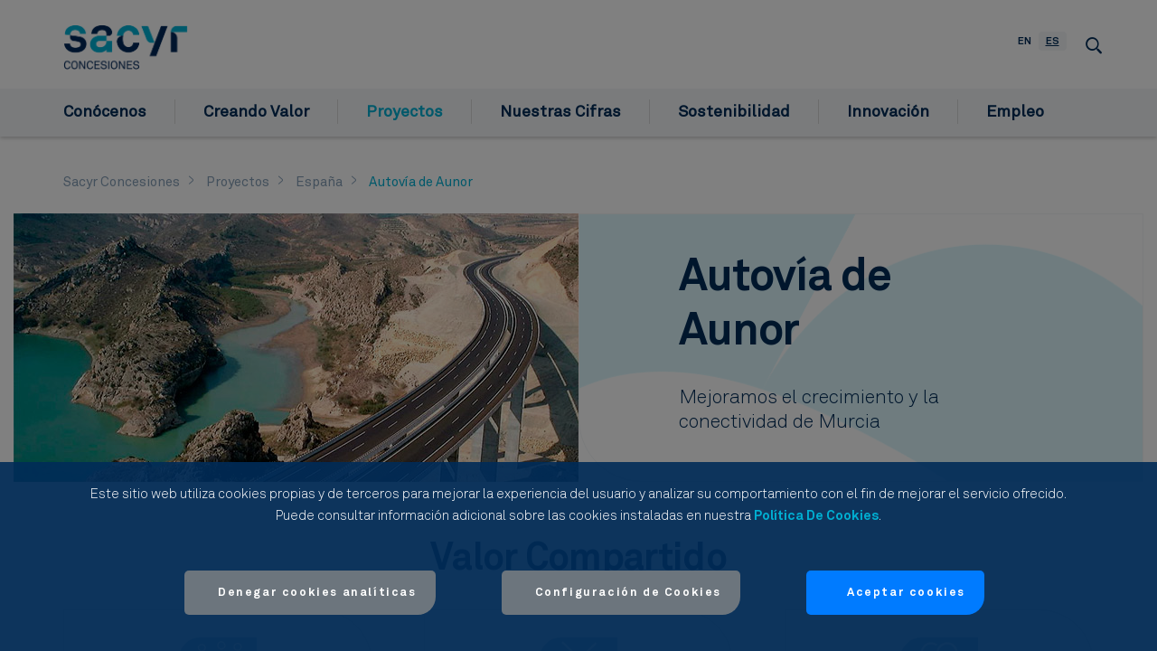

--- FILE ---
content_type: text/html;charset=UTF-8
request_url: https://sacyrconcesiones.com/es/-/rm-15-aunor-6
body_size: 26996
content:
































	
		
			
<!DOCTYPE html>




























































<html class="ltr" dir="ltr" lang="es-ES">

	<head>


<script>
        window.dataLayer = window.dataLayer || [];
        function gtag() { dataLayer.push(arguments); }

        // Estado inicial del consentimiento
        var cookieValue = document.cookie.split('; ').find(row => row.startsWith('SACYRGDPR='))?.split('=')[1];
        var analyticsAccepted = cookieValue === 'true';

        gtag('consent', 'default', {
            'ad_storage': analyticsAccepted ? 'granted' : 'denied',
            'analytics_storage': analyticsAccepted ? 'granted' : 'denied',
            'functionality_storage': 'granted',
            'personalization_storage': analyticsAccepted ? 'granted' : 'denied',
            'security_storage': 'granted',
            'ad_user_data': analyticsAccepted ? 'granted' : 'denied',
            'ad_personalization': analyticsAccepted ? 'granted' : 'denied'
        });

        // Deshabilitar GA si el usuario rechazó las cookies
        if (!analyticsAccepted) {
            window['ga-disable-GTM-W9WW2JT'] = true;

            // Eliminar cookies de seguimiento
            document.cookie = "_ga=null; expires=Thu, 01 Jan 1970 00:00:01 GMT; domain=sacyrconcesiones.com; path=/";
            document.cookie = "_gid=null; expires=Thu, 01 Jan 1970 00:00:01 GMT; domain=sacyrconcesiones.com; path=/";
            document.cookie = "_gat=null; expires=Thu, 01 Jan 1970 00:00:01 GMT; domain=sacyrconcesiones.com; path=/";
            document.cookie = "__utma=null; expires=Thu, 01 Jan 1970 00:00:01 GMT; domain=sacyrconcesiones.com; path=/";
            document.cookie = "__utmz=null; expires=Thu, 01 Jan 1970 00:00:01 GMT; domain=sacyrconcesiones.com; path=/";
            document.cookie = "__utmt=null; expires=Thu, 01 Jan 1970 00:00:01 GMT; domain=sacyrconcesiones.com; path=/";
            document.cookie = "__cfduid=null; expires=Thu, 01 Jan 1970 00:00:01 GMT; domain=sacyrconcesiones.com; path=/";
        }
    </script>

        <!-- Google Tag Manager -->
        <script>(function(w,d,s,l,i){w[l]=w[l]||[];w[l].push({'gtm.start':
            new Date().getTime(),event:'gtm.js'});var
            f=d.getElementsByTagName(s)[0],
            j=d.createElement(s),dl=l!='dataLayer'?'&l='+l:'';j.async=true;j.src=
            'https://www.googletagmanager.com/gtm.js?id='+i+dl;f.parentNode.insertBefore(j,f);
            })(window,document,'script','dataLayer','GTM-W9WW2JT');</script>
        <!-- End Google Tag Manager -->

		<title>Autovía de Aunor | Sacyr Concesiones</title>

		<meta content="initial-scale=1.0, width=device-width" name="viewport" />


			<link rel="shortcut icon" type="image/x-icon" href="https://sacyrconcesiones.com/o/concesiones-theme/images/favicon.ico" />
			<link rel="apple-touch-icon" sizes="180x180" href="https://sacyrconcesiones.com/o/concesiones-theme/images/apple-touch-icon.png">
			<link rel="icon" type="image/png" sizes="32x32" href="https://sacyrconcesiones.com/o/concesiones-theme/images/favicon-32x32.png">
			<link rel="icon" type="image/png" sizes="16x16" href="https://sacyrconcesiones.com/o/concesiones-theme/images/favicon-16x16.png">
			<link rel="manifest" href="https://sacyrconcesiones.com/o/concesiones-theme/images/site.webmanifest">
			<link rel="mask-icon" href="https://sacyrconcesiones.com/o/concesiones-theme/images/safari-pinned-tab.svg" color="#00afd2">
			<meta name="msapplication-TileColor" content="#002c58">
			<meta name="msapplication-TileImage" content="https://sacyrconcesiones.com/o/concesiones-theme/images/mstile-144x144.png">
			<meta name="theme-color" content="#002c58">
			<script src="https://sacyrconcesiones.com/o/concesiones-theme/js/vendors/aos.js"></script>
			<script src="https://sacyrconcesiones.com/o/concesiones-theme/js/swiper-bundle.min.js"></script>

			<meta name="author" content="Sacyr">
			<meta name="publisher" content="Sacyr">
































<meta content="text/html; charset=UTF-8" http-equiv="content-type" />









<meta content="Sacyr tiene una gran experiencia en la gestión de proyectos de Carreteras en todo el mundo. Descubre nuestro proyecto Autovía de Aunor en España." lang="es-ES" name="description" /><meta content="autopistas" lang="es-ES" name="keywords" />


<script type="importmap">{"imports":{"@clayui/breadcrumb":"/o/frontend-taglib-clay/__liferay__/exports/@clayui$breadcrumb.js","react-dom":"/o/frontend-js-react-web/__liferay__/exports/react-dom.js","@clayui/charts":"/o/frontend-taglib-clay/__liferay__/exports/@clayui$charts.js","@clayui/empty-state":"/o/frontend-taglib-clay/__liferay__/exports/@clayui$empty-state.js","@clayui/navigation-bar":"/o/frontend-taglib-clay/__liferay__/exports/@clayui$navigation-bar.js","react":"/o/frontend-js-react-web/__liferay__/exports/react.js","react-dom-16":"/o/frontend-js-react-web/__liferay__/exports/react-dom-16.js","@clayui/icon":"/o/frontend-taglib-clay/__liferay__/exports/@clayui$icon.js","@clayui/table":"/o/frontend-taglib-clay/__liferay__/exports/@clayui$table.js","@clayui/slider":"/o/frontend-taglib-clay/__liferay__/exports/@clayui$slider.js","@clayui/multi-select":"/o/frontend-taglib-clay/__liferay__/exports/@clayui$multi-select.js","@clayui/nav":"/o/frontend-taglib-clay/__liferay__/exports/@clayui$nav.js","@clayui/provider":"/o/frontend-taglib-clay/__liferay__/exports/@clayui$provider.js","@clayui/panel":"/o/frontend-taglib-clay/__liferay__/exports/@clayui$panel.js","@clayui/list":"/o/frontend-taglib-clay/__liferay__/exports/@clayui$list.js","@clayui/date-picker":"/o/frontend-taglib-clay/__liferay__/exports/@clayui$date-picker.js","@clayui/label":"/o/frontend-taglib-clay/__liferay__/exports/@clayui$label.js","@liferay/frontend-js-api/data-set":"/o/frontend-js-dependencies-web/__liferay__/exports/@liferay$js-api$data-set.js","@clayui/core":"/o/frontend-taglib-clay/__liferay__/exports/@clayui$core.js","@clayui/pagination-bar":"/o/frontend-taglib-clay/__liferay__/exports/@clayui$pagination-bar.js","@clayui/layout":"/o/frontend-taglib-clay/__liferay__/exports/@clayui$layout.js","@clayui/multi-step-nav":"/o/frontend-taglib-clay/__liferay__/exports/@clayui$multi-step-nav.js","@liferay/frontend-js-api":"/o/frontend-js-dependencies-web/__liferay__/exports/@liferay$js-api.js","@clayui/toolbar":"/o/frontend-taglib-clay/__liferay__/exports/@clayui$toolbar.js","@clayui/badge":"/o/frontend-taglib-clay/__liferay__/exports/@clayui$badge.js","react-dom-18":"/o/frontend-js-react-web/__liferay__/exports/react-dom-18.js","@clayui/link":"/o/frontend-taglib-clay/__liferay__/exports/@clayui$link.js","@clayui/card":"/o/frontend-taglib-clay/__liferay__/exports/@clayui$card.js","@clayui/tooltip":"/o/frontend-taglib-clay/__liferay__/exports/@clayui$tooltip.js","@clayui/button":"/o/frontend-taglib-clay/__liferay__/exports/@clayui$button.js","@clayui/tabs":"/o/frontend-taglib-clay/__liferay__/exports/@clayui$tabs.js","@clayui/sticker":"/o/frontend-taglib-clay/__liferay__/exports/@clayui$sticker.js","@clayui/form":"/o/frontend-taglib-clay/__liferay__/exports/@clayui$form.js","@clayui/popover":"/o/frontend-taglib-clay/__liferay__/exports/@clayui$popover.js","@clayui/shared":"/o/frontend-taglib-clay/__liferay__/exports/@clayui$shared.js","@clayui/localized-input":"/o/frontend-taglib-clay/__liferay__/exports/@clayui$localized-input.js","@clayui/modal":"/o/frontend-taglib-clay/__liferay__/exports/@clayui$modal.js","@clayui/color-picker":"/o/frontend-taglib-clay/__liferay__/exports/@clayui$color-picker.js","@clayui/pagination":"/o/frontend-taglib-clay/__liferay__/exports/@clayui$pagination.js","@clayui/autocomplete":"/o/frontend-taglib-clay/__liferay__/exports/@clayui$autocomplete.js","@clayui/management-toolbar":"/o/frontend-taglib-clay/__liferay__/exports/@clayui$management-toolbar.js","@clayui/time-picker":"/o/frontend-taglib-clay/__liferay__/exports/@clayui$time-picker.js","@clayui/upper-toolbar":"/o/frontend-taglib-clay/__liferay__/exports/@clayui$upper-toolbar.js","@clayui/loading-indicator":"/o/frontend-taglib-clay/__liferay__/exports/@clayui$loading-indicator.js","@clayui/drop-down":"/o/frontend-taglib-clay/__liferay__/exports/@clayui$drop-down.js","@clayui/data-provider":"/o/frontend-taglib-clay/__liferay__/exports/@clayui$data-provider.js","@liferay/language/":"/o/js/language/","@clayui/css":"/o/frontend-taglib-clay/__liferay__/exports/@clayui$css.js","@clayui/alert":"/o/frontend-taglib-clay/__liferay__/exports/@clayui$alert.js","@clayui/progress-bar":"/o/frontend-taglib-clay/__liferay__/exports/@clayui$progress-bar.js","react-16":"/o/frontend-js-react-web/__liferay__/exports/react-16.js","react-18":"/o/frontend-js-react-web/__liferay__/exports/react-18.js"},"scopes":{}}</script><script data-senna-track="temporary">var Liferay = window.Liferay || {};Liferay.Icons = Liferay.Icons || {};Liferay.Icons.controlPanelSpritemap = 'https://sacyrconcesiones.com/o/admin-theme/images/clay/icons.svg'; Liferay.Icons.spritemap = 'https://sacyrconcesiones.com/o/concesiones-theme/images/clay/icons.svg';</script>
<script data-senna-track="permanent" src="/combo?browserId=chrome&minifierType=js&languageId=es_ES&t=1768197711950&/o/frontend-js-jquery-web/jquery/jquery.min.js&/o/frontend-js-jquery-web/jquery/init.js&/o/frontend-js-jquery-web/jquery/ajax.js&/o/frontend-js-jquery-web/jquery/bootstrap.bundle.min.js&/o/frontend-js-jquery-web/jquery/collapsible_search.js&/o/frontend-js-jquery-web/jquery/fm.js&/o/frontend-js-jquery-web/jquery/form.js&/o/frontend-js-jquery-web/jquery/popper.min.js&/o/frontend-js-jquery-web/jquery/side_navigation.js" type="text/javascript"></script>
<script data-senna-track="permanent" type="text/javascript">window.Liferay = window.Liferay || {}; window.Liferay.CSP = {nonce: ''};</script>
<link data-senna-track="temporary" href="https://sacyrconcesiones.com/-/autovia-aunor" rel="canonical" />
<link data-senna-track="temporary" href="https://sacyrconcesiones.com/es/-/rm-15-aunor-6" hreflang="es-ES" rel="alternate" />
<link data-senna-track="temporary" href="https://sacyrconcesiones.com/-/autovia-aunor" hreflang="en-US" rel="alternate" />
<link data-senna-track="temporary" href="https://sacyrconcesiones.com/-/autovia-aunor" hreflang="x-default" rel="alternate" />
<meta property="og:description" content="Sacyr tiene una gran experiencia en la gestión de proyectos de Carreteras en todo el mundo. Descubre nuestro proyecto Autovía de Aunor en España.">
<meta property="og:locale" content="es_ES">
<meta property="og:locale:alternate" content="es_ES">
<meta property="og:locale:alternate" content="en_US">
<meta property="og:site_name" content="Sacyr Concesiones">
<meta property="og:title" content="Autovía de Aunor | Sacyr Concesiones - Sacyr Concesiones - lrcertpro74.sacyr.com">
<meta property="og:type" content="website">
<meta property="og:url" content="https://sacyrconcesiones.com/-/autovia-aunor">


<link href="https://sacyrconcesiones.com/o/concesiones-theme/images/favicon.ico" rel="apple-touch-icon" />
<link href="https://sacyrconcesiones.com/o/concesiones-theme/images/favicon.ico" rel="icon" />



<link class="lfr-css-file" data-senna-track="temporary" href="https://sacyrconcesiones.com/o/concesiones-theme/css/clay.css?browserId=chrome&amp;themeId=concesionestheme_WAR_concesionestheme&amp;minifierType=css&amp;languageId=es_ES&amp;t=1759393646000" id="liferayAUICSS" rel="stylesheet" type="text/css" />









	<link href="/combo?browserId=chrome&amp;minifierType=css&amp;themeId=concesionestheme_WAR_concesionestheme&amp;languageId=es_ES&amp;com_liferay_asset_publisher_web_portlet_AssetPublisherPortlet_INSTANCE_CWfxMItRgbxE:%2Fo%2Fasset-publisher-web%2Fcss%2Fmain.css&amp;com_liferay_journal_content_web_portlet_JournalContentPortlet_INSTANCE_WEBCONTENT_FOOTER_BOTTOM:%2Fo%2Fjournal-content-web%2Fcss%2Fmain.css&amp;com_liferay_portal_search_web_search_bar_portlet_SearchBarPortlet_INSTANCE_templateSearch:%2Fo%2Fportal-search-web%2Fcss%2Fmain.css&amp;com_liferay_product_navigation_product_menu_web_portlet_ProductMenuPortlet:%2Fo%2Fproduct-navigation-product-menu-web%2Fcss%2Fmain.css&amp;com_liferay_product_navigation_user_personal_bar_web_portlet_ProductNavigationUserPersonalBarPortlet:%2Fo%2Fproduct-navigation-user-personal-bar-web%2Fcss%2Fmain.css&amp;com_liferay_site_navigation_menu_web_portlet_SiteNavigationMenuPortlet:%2Fo%2Fsite-navigation-menu-web%2Fcss%2Fmain.css&amp;com_sacyr_web_cookies_gdpr_SacyrCookiesGdprPortlet_INSTANCE_SacyrGDPR:%2Fo%2Fcom.sacyr.web.cookies.gdpr%2Fcss%2Fmain.css&amp;t=1759393646000" rel="stylesheet" type="text/css"
 data-senna-track="temporary" id="25aed527" />








<script type="text/javascript" data-senna-track="temporary">
	// <![CDATA[
		var Liferay = Liferay || {};

		Liferay.Browser = {
			acceptsGzip: function () {
				return false;
			},

			

			getMajorVersion: function () {
				return 131.0;
			},

			getRevision: function () {
				return '537.36';
			},
			getVersion: function () {
				return '131.0';
			},

			

			isAir: function () {
				return false;
			},
			isChrome: function () {
				return true;
			},
			isEdge: function () {
				return false;
			},
			isFirefox: function () {
				return false;
			},
			isGecko: function () {
				return true;
			},
			isIe: function () {
				return false;
			},
			isIphone: function () {
				return false;
			},
			isLinux: function () {
				return false;
			},
			isMac: function () {
				return true;
			},
			isMobile: function () {
				return false;
			},
			isMozilla: function () {
				return false;
			},
			isOpera: function () {
				return false;
			},
			isRtf: function () {
				return true;
			},
			isSafari: function () {
				return true;
			},
			isSun: function () {
				return false;
			},
			isWebKit: function () {
				return true;
			},
			isWindows: function () {
				return false;
			}
		};

		Liferay.Data = Liferay.Data || {};

		Liferay.Data.ICONS_INLINE_SVG = true;

		Liferay.Data.NAV_SELECTOR = '#navigation';

		Liferay.Data.NAV_SELECTOR_MOBILE = '#navigationCollapse';

		Liferay.Data.isCustomizationView = function () {
			return false;
		};

		Liferay.Data.notices = [
			
		];

		(function () {
			var available = {};

			var direction = {};

			

				available['es_ES'] = 'español\x20\x28España\x29';
				direction['es_ES'] = 'ltr';

			

				available['en_US'] = 'inglés\x20\x28Estados\x20Unidos\x29';
				direction['en_US'] = 'ltr';

			

				available['pt_PT'] = 'portugués\x20\x28Portugal\x29';
				direction['pt_PT'] = 'ltr';

			

				available['fr_FR'] = 'francés\x20\x28Francia\x29';
				direction['fr_FR'] = 'ltr';

			

				available['ca_ES_VALENCIA'] = 'catalán\x20\x28España\x2c\x20Valenciano\x29';
				direction['ca_ES_VALENCIA'] = 'ltr';

			

				available['cy_GB'] = 'galés\x20\x28Reino\x20Unido\x29';
				direction['cy_GB'] = 'ltr';

			

			let _cache = {};

			if (Liferay && Liferay.Language && Liferay.Language._cache) {
				_cache = Liferay.Language._cache;
			}

			Liferay.Language = {
				_cache,
				available,
				direction,
				get: function(key) {
					let value = Liferay.Language._cache[key];

					if (value === undefined) {
						value = key;
					}

					return value;
				}
			};
		})();

		var featureFlags = {"LPD-10964":false,"LPD-37927":false,"LPD-10889":false,"LPS-193884":false,"LPD-30371":false,"LPD-36719":true,"LPD-11131":true,"LPS-178642":false,"LPS-193005":false,"LPD-31789":false,"LPD-10562":false,"LPD-11212":false,"COMMERCE-8087":false,"LPD-39304":true,"LPD-13311":true,"LRAC-10757":false,"LPD-35941":false,"LPS-180090":false,"LPS-178052":false,"LPD-21414":false,"LPS-185892":false,"LPS-186620":false,"LPD-40533":true,"LPD-40534":true,"LPS-184404":false,"LPD-40530":true,"LPD-20640":false,"LPS-198183":false,"LPD-38869":true,"LPD-35678":false,"LPD-6378":false,"LPS-153714":false,"LPD-11848":false,"LPS-170670":false,"LPD-7822":false,"LPS-169981":false,"LPD-21926":false,"LPS-177027":false,"LPD-37531":false,"LPD-11003":false,"LPD-36446":false,"LPD-39437":false,"LPS-135430":false,"LPD-20556":false,"LPS-134060":false,"LPS-164563":false,"LPD-32050":false,"LPS-122920":false,"LPS-199086":false,"LPD-35128":false,"LPD-10588":false,"LPD-13778":true,"LPD-11313":false,"LPD-6368":false,"LPD-34594":false,"LPS-202104":false,"LPD-19955":false,"LPD-35443":false,"LPD-39967":false,"LPD-11235":false,"LPD-11232":false,"LPS-196935":true,"LPD-43542":false,"LPS-176691":false,"LPS-197909":false,"LPD-29516":false,"COMMERCE-8949":false,"LPD-11228":false,"LPS-153813":false,"LPD-17809":false,"COMMERCE-13024":false,"LPS-165482":false,"LPS-193551":false,"LPS-197477":false,"LPS-174816":false,"LPS-186360":false,"LPD-30204":false,"LPD-32867":false,"LPS-153332":false,"LPD-35013":true,"LPS-179669":false,"LPS-174417":false,"LPD-44091":true,"LPD-31212":false,"LPD-18221":false,"LPS-155284":false,"LRAC-15017":false,"LPD-19870":false,"LPS-200108":false,"LPD-20131":false,"LPS-159643":false,"LPS-129412":false,"LPS-169837":false,"LPD-20379":false};

		Liferay.FeatureFlags = Object.keys(featureFlags).reduce(
			(acc, key) => ({
				...acc, [key]: featureFlags[key] === 'true' || featureFlags[key] === true
			}), {}
		);

		Liferay.PortletKeys = {
			DOCUMENT_LIBRARY: 'com_liferay_document_library_web_portlet_DLPortlet',
			DYNAMIC_DATA_MAPPING: 'com_liferay_dynamic_data_mapping_web_portlet_DDMPortlet',
			ITEM_SELECTOR: 'com_liferay_item_selector_web_portlet_ItemSelectorPortlet'
		};

		Liferay.PropsValues = {
			JAVASCRIPT_SINGLE_PAGE_APPLICATION_TIMEOUT: 0,
			UPLOAD_SERVLET_REQUEST_IMPL_MAX_SIZE: 36700160000
		};

		Liferay.ThemeDisplay = {

			

			
				getLayoutId: function () {
					return '4';
				},

				

				getLayoutRelativeControlPanelURL: function () {
					return '/es/group/sacyr-concesiones/~/control_panel/manage?p_p_id=com_liferay_asset_publisher_web_portlet_AssetPublisherPortlet_INSTANCE_CWfxMItRgbxE';
				},

				getLayoutRelativeURL: function () {
					return '/es/asset-detail';
				},
				getLayoutURL: function () {
					return 'https://sacyrconcesiones.com/es/asset-detail';
				},
				getParentLayoutId: function () {
					return '5';
				},
				isControlPanel: function () {
					return false;
				},
				isPrivateLayout: function () {
					return 'false';
				},
				isVirtualLayout: function () {
					return false;
				},
			

			getBCP47LanguageId: function () {
				return 'es-ES';
			},
			getCanonicalURL: function () {

				

				return 'https\x3a\x2f\x2fsacyrconcesiones\x2ecom\x2f-\x2fautovia-aunor';
			},
			getCDNBaseURL: function () {
				return 'https://sacyrconcesiones.com';
			},
			getCDNDynamicResourcesHost: function () {
				return '';
			},
			getCDNHost: function () {
				return '';
			},
			getCompanyGroupId: function () {
				return '42061';
			},
			getCompanyId: function () {
				return '42020';
			},
			getDefaultLanguageId: function () {
				return 'en_US';
			},
			getDoAsUserIdEncoded: function () {
				return '';
			},
			getLanguageId: function () {
				return 'es_ES';
			},
			getParentGroupId: function () {
				return '118879717';
			},
			getPathContext: function () {
				return '';
			},
			getPathImage: function () {
				return '/image';
			},
			getPathJavaScript: function () {
				return '/o/frontend-js-web';
			},
			getPathMain: function () {
				return '/es/c';
			},
			getPathThemeImages: function () {
				return 'https://sacyrconcesiones.com/o/concesiones-theme/images';
			},
			getPathThemeRoot: function () {
				return '/o/concesiones-theme';
			},
			getPlid: function () {
				return '1664';
			},
			getPortalURL: function () {
				return 'https://sacyrconcesiones.com';
			},
			getRealUserId: function () {
				return '42025';
			},
			getRemoteAddr: function () {
				return '10.80.0.7';
			},
			getRemoteHost: function () {
				return '10.80.0.7';
			},
			getScopeGroupId: function () {
				return '118879717';
			},
			getScopeGroupIdOrLiveGroupId: function () {
				return '118879717';
			},
			getSessionId: function () {
				return '';
			},
			getSiteAdminURL: function () {
				return 'https://sacyrconcesiones.com/group/sacyr-concesiones/~/control_panel/manage?p_p_lifecycle=0&p_p_state=maximized&p_p_mode=view';
			},
			getSiteGroupId: function () {
				return '118879717';
			},
			getTimeZone: function() {
				return 'UTC';
			},
			getURLControlPanel: function() {
				return '/es/group/control_panel?refererPlid=1664';
			},
			getURLHome: function () {
				return 'https\x3a\x2f\x2fsacyrconcesiones\x2ecom\x2fweb\x2fguest';
			},
			getUserEmailAddress: function () {
				return '';
			},
			getUserId: function () {
				return '42025';
			},
			getUserName: function () {
				return '';
			},
			isAddSessionIdToURL: function () {
				return false;
			},
			isImpersonated: function () {
				return false;
			},
			isSignedIn: function () {
				return false;
			},

			isStagedPortlet: function () {
				
					
						return true;
					
					
			},

			isStateExclusive: function () {
				return false;
			},
			isStateMaximized: function () {
				return false;
			},
			isStatePopUp: function () {
				return false;
			}
		};

		var themeDisplay = Liferay.ThemeDisplay;

		Liferay.AUI = {

			

			getCombine: function () {
				return true;
			},
			getComboPath: function () {
				return '/combo/?browserId=chrome&minifierType=&languageId=es_ES&t=1757574693080&';
			},
			getDateFormat: function () {
				return '%d/%m/%Y';
			},
			getEditorCKEditorPath: function () {
				return '/o/frontend-editor-ckeditor-web';
			},
			getFilter: function () {
				var filter = 'raw';

				
					
						filter = 'min';
					
					

				return filter;
			},
			getFilterConfig: function () {
				var instance = this;

				var filterConfig = null;

				if (!instance.getCombine()) {
					filterConfig = {
						replaceStr: '.js' + instance.getStaticResourceURLParams(),
						searchExp: '\\.js$'
					};
				}

				return filterConfig;
			},
			getJavaScriptRootPath: function () {
				return '/o/frontend-js-web';
			},
			getPortletRootPath: function () {
				return '/html/portlet';
			},
			getStaticResourceURLParams: function () {
				return '?browserId=chrome&minifierType=&languageId=es_ES&t=1757574693080';
			}
		};

		Liferay.authToken = 'T8GtUB7L';

		

		Liferay.currentURL = '\x2fes\x2f-\x2frm-15-aunor-6';
		Liferay.currentURLEncoded = '\x252Fes\x252F-\x252Frm-15-aunor-6';
	// ]]>
</script>

<script data-senna-track="temporary" type="text/javascript">window.__CONFIG__= {basePath: '',combine: true, defaultURLParams: null, explainResolutions: false, exposeGlobal: false, logLevel: 'warn', moduleType: 'module', namespace:'Liferay', nonce: '', reportMismatchedAnonymousModules: 'warn', resolvePath: '/o/js_resolve_modules', url: '/combo/?browserId=chrome&minifierType=js&languageId=es_ES&t=1757574693080&', waitTimeout: 60000};</script><script data-senna-track="permanent" src="/o/frontend-js-loader-modules-extender/loader.js?&mac=9WaMmhziBCkScHZwrrVcOR7VZF4=&browserId=chrome&languageId=es_ES&minifierType=js" type="text/javascript"></script><script data-senna-track="permanent" src="/combo?browserId=chrome&minifierType=js&languageId=es_ES&t=1757574693080&/o/frontend-js-aui-web/aui/aui/aui-min.js&/o/frontend-js-aui-web/liferay/modules.js&/o/frontend-js-aui-web/liferay/aui_sandbox.js&/o/frontend-js-aui-web/aui/attribute-base/attribute-base-min.js&/o/frontend-js-aui-web/aui/attribute-complex/attribute-complex-min.js&/o/frontend-js-aui-web/aui/attribute-core/attribute-core-min.js&/o/frontend-js-aui-web/aui/attribute-observable/attribute-observable-min.js&/o/frontend-js-aui-web/aui/attribute-extras/attribute-extras-min.js&/o/frontend-js-aui-web/aui/event-custom-base/event-custom-base-min.js&/o/frontend-js-aui-web/aui/event-custom-complex/event-custom-complex-min.js&/o/frontend-js-aui-web/aui/oop/oop-min.js&/o/frontend-js-aui-web/aui/aui-base-lang/aui-base-lang-min.js&/o/frontend-js-aui-web/liferay/dependency.js&/o/frontend-js-aui-web/liferay/util.js&/o/frontend-js-web/liferay/dom_task_runner.js&/o/frontend-js-web/liferay/events.js&/o/frontend-js-web/liferay/lazy_load.js&/o/frontend-js-web/liferay/liferay.js&/o/frontend-js-web/liferay/global.bundle.js&/o/frontend-js-web/liferay/portlet.js&/o/frontend-js-web/liferay/workflow.js&/o/oauth2-provider-web/js/liferay.js" type="text/javascript"></script>
<script data-senna-track="temporary" type="text/javascript">window.Liferay = Liferay || {}; window.Liferay.OAuth2 = {getAuthorizeURL: function() {return 'https://sacyrconcesiones.com/o/oauth2/authorize';}, getBuiltInRedirectURL: function() {return 'https://sacyrconcesiones.com/o/oauth2/redirect';}, getIntrospectURL: function() { return 'https://sacyrconcesiones.com/o/oauth2/introspect';}, getTokenURL: function() {return 'https://sacyrconcesiones.com/o/oauth2/token';}, getUserAgentApplication: function(externalReferenceCode) {return Liferay.OAuth2._userAgentApplications[externalReferenceCode];}, _userAgentApplications: {}}</script><script data-senna-track="temporary" type="text/javascript">try {var MODULE_MAIN='dynamic-data-mapping-web@5.0.115/index';var MODULE_PATH='/o/dynamic-data-mapping-web';/**
 * SPDX-FileCopyrightText: (c) 2000 Liferay, Inc. https://liferay.com
 * SPDX-License-Identifier: LGPL-2.1-or-later OR LicenseRef-Liferay-DXP-EULA-2.0.0-2023-06
 */

(function () {
	const LiferayAUI = Liferay.AUI;

	AUI().applyConfig({
		groups: {
			ddm: {
				base: MODULE_PATH + '/js/legacy/',
				combine: Liferay.AUI.getCombine(),
				filter: LiferayAUI.getFilterConfig(),
				modules: {
					'liferay-ddm-form': {
						path: 'ddm_form.js',
						requires: [
							'aui-base',
							'aui-datatable',
							'aui-datatype',
							'aui-image-viewer',
							'aui-parse-content',
							'aui-set',
							'aui-sortable-list',
							'json',
							'liferay-form',
							'liferay-map-base',
							'liferay-translation-manager',
							'liferay-util-window',
						],
					},
					'liferay-portlet-dynamic-data-mapping': {
						condition: {
							trigger: 'liferay-document-library',
						},
						path: 'main.js',
						requires: [
							'arraysort',
							'aui-form-builder-deprecated',
							'aui-form-validator',
							'aui-map',
							'aui-text-unicode',
							'json',
							'liferay-menu',
							'liferay-translation-manager',
							'liferay-util-window',
							'text',
						],
					},
					'liferay-portlet-dynamic-data-mapping-custom-fields': {
						condition: {
							trigger: 'liferay-document-library',
						},
						path: 'custom_fields.js',
						requires: ['liferay-portlet-dynamic-data-mapping'],
					},
				},
				root: MODULE_PATH + '/js/legacy/',
			},
		},
	});
})();
} catch(error) {console.error(error);}try {var MODULE_MAIN='exportimport-web@5.0.100/index';var MODULE_PATH='/o/exportimport-web';/**
 * SPDX-FileCopyrightText: (c) 2000 Liferay, Inc. https://liferay.com
 * SPDX-License-Identifier: LGPL-2.1-or-later OR LicenseRef-Liferay-DXP-EULA-2.0.0-2023-06
 */

(function () {
	AUI().applyConfig({
		groups: {
			exportimportweb: {
				base: MODULE_PATH + '/js/legacy/',
				combine: Liferay.AUI.getCombine(),
				filter: Liferay.AUI.getFilterConfig(),
				modules: {
					'liferay-export-import-export-import': {
						path: 'main.js',
						requires: [
							'aui-datatype',
							'aui-dialog-iframe-deprecated',
							'aui-modal',
							'aui-parse-content',
							'aui-toggler',
							'liferay-portlet-base',
							'liferay-util-window',
						],
					},
				},
				root: MODULE_PATH + '/js/legacy/',
			},
		},
	});
})();
} catch(error) {console.error(error);}try {var MODULE_MAIN='contacts-web@5.0.65/index';var MODULE_PATH='/o/contacts-web';/**
 * SPDX-FileCopyrightText: (c) 2000 Liferay, Inc. https://liferay.com
 * SPDX-License-Identifier: LGPL-2.1-or-later OR LicenseRef-Liferay-DXP-EULA-2.0.0-2023-06
 */

(function () {
	AUI().applyConfig({
		groups: {
			contactscenter: {
				base: MODULE_PATH + '/js/legacy/',
				combine: Liferay.AUI.getCombine(),
				filter: Liferay.AUI.getFilterConfig(),
				modules: {
					'liferay-contacts-center': {
						path: 'main.js',
						requires: [
							'aui-io-plugin-deprecated',
							'aui-toolbar',
							'autocomplete-base',
							'datasource-io',
							'json-parse',
							'liferay-portlet-base',
							'liferay-util-window',
						],
					},
				},
				root: MODULE_PATH + '/js/legacy/',
			},
		},
	});
})();
} catch(error) {console.error(error);}try {var MODULE_MAIN='frontend-js-components-web@2.0.80/index';var MODULE_PATH='/o/frontend-js-components-web';/**
 * SPDX-FileCopyrightText: (c) 2000 Liferay, Inc. https://liferay.com
 * SPDX-License-Identifier: LGPL-2.1-or-later OR LicenseRef-Liferay-DXP-EULA-2.0.0-2023-06
 */

(function () {
	AUI().applyConfig({
		groups: {
			components: {

				// eslint-disable-next-line
				mainModule: MODULE_MAIN,
			},
		},
	});
})();
} catch(error) {console.error(error);}try {var MODULE_MAIN='portal-workflow-kaleo-designer-web@5.0.146/index';var MODULE_PATH='/o/portal-workflow-kaleo-designer-web';/**
 * SPDX-FileCopyrightText: (c) 2000 Liferay, Inc. https://liferay.com
 * SPDX-License-Identifier: LGPL-2.1-or-later OR LicenseRef-Liferay-DXP-EULA-2.0.0-2023-06
 */

(function () {
	AUI().applyConfig({
		groups: {
			'kaleo-designer': {
				base: MODULE_PATH + '/designer/js/legacy/',
				combine: Liferay.AUI.getCombine(),
				filter: Liferay.AUI.getFilterConfig(),
				modules: {
					'liferay-kaleo-designer-autocomplete-util': {
						path: 'autocomplete_util.js',
						requires: ['autocomplete', 'autocomplete-highlighters'],
					},
					'liferay-kaleo-designer-definition-diagram-controller': {
						path: 'definition_diagram_controller.js',
						requires: [
							'liferay-kaleo-designer-field-normalizer',
							'liferay-kaleo-designer-utils',
						],
					},
					'liferay-kaleo-designer-dialogs': {
						path: 'dialogs.js',
						requires: ['liferay-util-window'],
					},
					'liferay-kaleo-designer-editors': {
						path: 'editors.js',
						requires: [
							'aui-ace-editor',
							'aui-ace-editor-mode-xml',
							'aui-base',
							'aui-datatype',
							'aui-node',
							'liferay-kaleo-designer-autocomplete-util',
							'liferay-kaleo-designer-utils',
						],
					},
					'liferay-kaleo-designer-field-normalizer': {
						path: 'field_normalizer.js',
						requires: ['liferay-kaleo-designer-remote-services'],
					},
					'liferay-kaleo-designer-nodes': {
						path: 'nodes.js',
						requires: [
							'aui-datatable',
							'aui-datatype',
							'aui-diagram-builder',
							'liferay-kaleo-designer-editors',
							'liferay-kaleo-designer-utils',
						],
					},
					'liferay-kaleo-designer-remote-services': {
						path: 'remote_services.js',
						requires: ['aui-io'],
					},
					'liferay-kaleo-designer-templates': {
						path: 'templates.js',
						requires: ['aui-tpl-snippets-deprecated'],
					},
					'liferay-kaleo-designer-utils': {
						path: 'utils.js',
						requires: [],
					},
					'liferay-kaleo-designer-xml-definition': {
						path: 'xml_definition.js',
						requires: [
							'aui-base',
							'aui-component',
							'dataschema-xml',
							'datatype-xml',
						],
					},
					'liferay-kaleo-designer-xml-definition-serializer': {
						path: 'xml_definition_serializer.js',
						requires: ['escape', 'liferay-kaleo-designer-xml-util'],
					},
					'liferay-kaleo-designer-xml-util': {
						path: 'xml_util.js',
						requires: ['aui-base'],
					},
					'liferay-portlet-kaleo-designer': {
						path: 'main.js',
						requires: [
							'aui-ace-editor',
							'aui-ace-editor-mode-xml',
							'aui-tpl-snippets-deprecated',
							'dataschema-xml',
							'datasource',
							'datatype-xml',
							'event-valuechange',
							'io-form',
							'liferay-kaleo-designer-autocomplete-util',
							'liferay-kaleo-designer-editors',
							'liferay-kaleo-designer-nodes',
							'liferay-kaleo-designer-remote-services',
							'liferay-kaleo-designer-utils',
							'liferay-kaleo-designer-xml-util',
							'liferay-util-window',
						],
					},
				},
				root: MODULE_PATH + '/designer/js/legacy/',
			},
		},
	});
})();
} catch(error) {console.error(error);}try {var MODULE_MAIN='calendar-web@5.0.105/index';var MODULE_PATH='/o/calendar-web';/**
 * SPDX-FileCopyrightText: (c) 2000 Liferay, Inc. https://liferay.com
 * SPDX-License-Identifier: LGPL-2.1-or-later OR LicenseRef-Liferay-DXP-EULA-2.0.0-2023-06
 */

(function () {
	AUI().applyConfig({
		groups: {
			calendar: {
				base: MODULE_PATH + '/js/legacy/',
				combine: Liferay.AUI.getCombine(),
				filter: Liferay.AUI.getFilterConfig(),
				modules: {
					'liferay-calendar-a11y': {
						path: 'calendar_a11y.js',
						requires: ['calendar'],
					},
					'liferay-calendar-container': {
						path: 'calendar_container.js',
						requires: [
							'aui-alert',
							'aui-base',
							'aui-component',
							'liferay-portlet-base',
						],
					},
					'liferay-calendar-date-picker-sanitizer': {
						path: 'date_picker_sanitizer.js',
						requires: ['aui-base'],
					},
					'liferay-calendar-interval-selector': {
						path: 'interval_selector.js',
						requires: ['aui-base', 'liferay-portlet-base'],
					},
					'liferay-calendar-interval-selector-scheduler-event-link': {
						path: 'interval_selector_scheduler_event_link.js',
						requires: ['aui-base', 'liferay-portlet-base'],
					},
					'liferay-calendar-list': {
						path: 'calendar_list.js',
						requires: [
							'aui-template-deprecated',
							'liferay-scheduler',
						],
					},
					'liferay-calendar-message-util': {
						path: 'message_util.js',
						requires: ['liferay-util-window'],
					},
					'liferay-calendar-recurrence-converter': {
						path: 'recurrence_converter.js',
						requires: [],
					},
					'liferay-calendar-recurrence-dialog': {
						path: 'recurrence.js',
						requires: [
							'aui-base',
							'liferay-calendar-recurrence-util',
						],
					},
					'liferay-calendar-recurrence-util': {
						path: 'recurrence_util.js',
						requires: ['aui-base', 'liferay-util-window'],
					},
					'liferay-calendar-reminders': {
						path: 'calendar_reminders.js',
						requires: ['aui-base'],
					},
					'liferay-calendar-remote-services': {
						path: 'remote_services.js',
						requires: [
							'aui-base',
							'aui-component',
							'liferay-calendar-util',
							'liferay-portlet-base',
						],
					},
					'liferay-calendar-session-listener': {
						path: 'session_listener.js',
						requires: ['aui-base', 'liferay-scheduler'],
					},
					'liferay-calendar-simple-color-picker': {
						path: 'simple_color_picker.js',
						requires: ['aui-base', 'aui-template-deprecated'],
					},
					'liferay-calendar-simple-menu': {
						path: 'simple_menu.js',
						requires: [
							'aui-base',
							'aui-template-deprecated',
							'event-outside',
							'event-touch',
							'widget-modality',
							'widget-position',
							'widget-position-align',
							'widget-position-constrain',
							'widget-stack',
							'widget-stdmod',
						],
					},
					'liferay-calendar-util': {
						path: 'calendar_util.js',
						requires: [
							'aui-datatype',
							'aui-io',
							'aui-scheduler',
							'aui-toolbar',
							'autocomplete',
							'autocomplete-highlighters',
						],
					},
					'liferay-scheduler': {
						path: 'scheduler.js',
						requires: [
							'async-queue',
							'aui-datatype',
							'aui-scheduler',
							'dd-plugin',
							'liferay-calendar-a11y',
							'liferay-calendar-message-util',
							'liferay-calendar-recurrence-converter',
							'liferay-calendar-recurrence-util',
							'liferay-calendar-util',
							'liferay-scheduler-event-recorder',
							'liferay-scheduler-models',
							'promise',
							'resize-plugin',
						],
					},
					'liferay-scheduler-event-recorder': {
						path: 'scheduler_event_recorder.js',
						requires: [
							'dd-plugin',
							'liferay-calendar-util',
							'resize-plugin',
						],
					},
					'liferay-scheduler-models': {
						path: 'scheduler_models.js',
						requires: [
							'aui-datatype',
							'dd-plugin',
							'liferay-calendar-util',
						],
					},
				},
				root: MODULE_PATH + '/js/legacy/',
			},
		},
	});
})();
} catch(error) {console.error(error);}try {var MODULE_MAIN='@liferay/frontend-js-react-web@5.0.54/index';var MODULE_PATH='/o/frontend-js-react-web';/**
 * SPDX-FileCopyrightText: (c) 2000 Liferay, Inc. https://liferay.com
 * SPDX-License-Identifier: LGPL-2.1-or-later OR LicenseRef-Liferay-DXP-EULA-2.0.0-2023-06
 */

(function () {
	AUI().applyConfig({
		groups: {
			react: {

				// eslint-disable-next-line
				mainModule: MODULE_MAIN,
			},
		},
	});
})();
} catch(error) {console.error(error);}try {var MODULE_MAIN='@liferay/document-library-web@6.0.198/index';var MODULE_PATH='/o/document-library-web';/**
 * SPDX-FileCopyrightText: (c) 2000 Liferay, Inc. https://liferay.com
 * SPDX-License-Identifier: LGPL-2.1-or-later OR LicenseRef-Liferay-DXP-EULA-2.0.0-2023-06
 */

(function () {
	AUI().applyConfig({
		groups: {
			dl: {
				base: MODULE_PATH + '/js/legacy/',
				combine: Liferay.AUI.getCombine(),
				filter: Liferay.AUI.getFilterConfig(),
				modules: {
					'document-library-upload-component': {
						path: 'DocumentLibraryUpload.js',
						requires: [
							'aui-component',
							'aui-data-set-deprecated',
							'aui-overlay-manager-deprecated',
							'aui-overlay-mask-deprecated',
							'aui-parse-content',
							'aui-progressbar',
							'aui-template-deprecated',
							'liferay-search-container',
							'querystring-parse-simple',
							'uploader',
						],
					},
				},
				root: MODULE_PATH + '/js/legacy/',
			},
		},
	});
})();
} catch(error) {console.error(error);}try {var MODULE_MAIN='@liferay/frontend-js-state-web@1.0.30/index';var MODULE_PATH='/o/frontend-js-state-web';/**
 * SPDX-FileCopyrightText: (c) 2000 Liferay, Inc. https://liferay.com
 * SPDX-License-Identifier: LGPL-2.1-or-later OR LicenseRef-Liferay-DXP-EULA-2.0.0-2023-06
 */

(function () {
	AUI().applyConfig({
		groups: {
			state: {

				// eslint-disable-next-line
				mainModule: MODULE_MAIN,
			},
		},
	});
})();
} catch(error) {console.error(error);}try {var MODULE_MAIN='frontend-editor-alloyeditor-web@5.0.56/index';var MODULE_PATH='/o/frontend-editor-alloyeditor-web';/**
 * SPDX-FileCopyrightText: (c) 2000 Liferay, Inc. https://liferay.com
 * SPDX-License-Identifier: LGPL-2.1-or-later OR LicenseRef-Liferay-DXP-EULA-2.0.0-2023-06
 */

(function () {
	AUI().applyConfig({
		groups: {
			alloyeditor: {
				base: MODULE_PATH + '/js/legacy/',
				combine: Liferay.AUI.getCombine(),
				filter: Liferay.AUI.getFilterConfig(),
				modules: {
					'liferay-alloy-editor': {
						path: 'alloyeditor.js',
						requires: [
							'aui-component',
							'liferay-portlet-base',
							'timers',
						],
					},
					'liferay-alloy-editor-source': {
						path: 'alloyeditor_source.js',
						requires: [
							'aui-debounce',
							'liferay-fullscreen-source-editor',
							'liferay-source-editor',
							'plugin',
						],
					},
				},
				root: MODULE_PATH + '/js/legacy/',
			},
		},
	});
})();
} catch(error) {console.error(error);}try {var MODULE_MAIN='staging-processes-web@5.0.65/index';var MODULE_PATH='/o/staging-processes-web';/**
 * SPDX-FileCopyrightText: (c) 2000 Liferay, Inc. https://liferay.com
 * SPDX-License-Identifier: LGPL-2.1-or-later OR LicenseRef-Liferay-DXP-EULA-2.0.0-2023-06
 */

(function () {
	AUI().applyConfig({
		groups: {
			stagingprocessesweb: {
				base: MODULE_PATH + '/js/legacy/',
				combine: Liferay.AUI.getCombine(),
				filter: Liferay.AUI.getFilterConfig(),
				modules: {
					'liferay-staging-processes-export-import': {
						path: 'main.js',
						requires: [
							'aui-datatype',
							'aui-dialog-iframe-deprecated',
							'aui-modal',
							'aui-parse-content',
							'aui-toggler',
							'liferay-portlet-base',
							'liferay-util-window',
						],
					},
				},
				root: MODULE_PATH + '/js/legacy/',
			},
		},
	});
})();
} catch(error) {console.error(error);}try {var MODULE_MAIN='portal-search-web@6.0.148/index';var MODULE_PATH='/o/portal-search-web';/**
 * SPDX-FileCopyrightText: (c) 2000 Liferay, Inc. https://liferay.com
 * SPDX-License-Identifier: LGPL-2.1-or-later OR LicenseRef-Liferay-DXP-EULA-2.0.0-2023-06
 */

(function () {
	AUI().applyConfig({
		groups: {
			search: {
				base: MODULE_PATH + '/js/',
				combine: Liferay.AUI.getCombine(),
				filter: Liferay.AUI.getFilterConfig(),
				modules: {
					'liferay-search-custom-range-facet': {
						path: 'custom_range_facet.js',
						requires: ['aui-form-validator'],
					},
				},
				root: MODULE_PATH + '/js/',
			},
		},
	});
})();
} catch(error) {console.error(error);}try {var MODULE_MAIN='null';var MODULE_PATH='/o/com.sacyr.intranet.custom.facet';/**
 * SPDX-FileCopyrightText: (c) 2000 Liferay, Inc. https://liferay.com
 * SPDX-License-Identifier: LGPL-2.1-or-later OR LicenseRef-Liferay-DXP-EULA-2.0.0-2023-06
 */

(function () {
	AUI().applyConfig({
		groups: {
			searchCustomDate: {
				base: MODULE_PATH + '/js/',
				combine: Liferay.AUI.getCombine(),
				filter: Liferay.AUI.getFilterConfig(),
				modules: {
					'liferay-search-customdate-facet': {
						path: 'customdate_facet.js',
						requires: [
							'aui-form-validator',
						],
					}
				},
				root: MODULE_PATH + '/js/',
			},
		},
	});
})();

} catch(error) {console.error(error);}</script>




<script type="text/javascript" data-senna-track="temporary">
	// <![CDATA[
		
			
				
		

		
	// ]]>
</script>





	
		

			

			
		
		



	
		

			

			
		
		



	
		

			

			
		
	












	













		<script data-senna-track="permanent" type="application/ld+json">
	{
		"@context": "http://schema.org",
		"@type": "BreadcrumbList",
		"itemListElement": [
				{
					"@type": "ListItem",
					"position": 1,
					"item": {
						"@id": "https://sacyrconcesiones.com/es",
						"name": "Sacyr Concesiones"
					}
				},
				{
					"@type": "ListItem",
					"position": 2,
					"item": {
						"@id": "https://sacyrconcesiones.com/es/proyectos",
						"name": "Proyectos"
					}
				},
				{
					"@type": "ListItem",
					"position": 3,
					"item": {
						"@id": "https://sacyrconcesiones.com/es/-/spain",
						"name": "España"
					}
				},
				{
					"@type": "ListItem",
					"position": 4,
					"item": {
						"@id": "https://sacyrconcesiones.com/es/-/rm-15-aunor-6",
						"name": "Autovía de Aunor"
					}
				}		]
	}
	</script>










<link class="lfr-css-file" data-senna-track="temporary" href="https://sacyrconcesiones.com/o/concesiones-theme/css/main.css?browserId=chrome&amp;themeId=concesionestheme_WAR_concesionestheme&amp;minifierType=css&amp;languageId=es_ES&amp;t=1759393646000" id="liferayThemeCSS" rel="stylesheet" type="text/css" />




	<style data-senna-track="senna" type="text/css">
		span.header-back-to.lfr-portal-tooltip{
display: none;
}
	</style>





	<style data-senna-track="senna" type="text/css">

		

			

		

			

		

			

		

			

		

			

		

			

		

			

		

			

		

			

		

			

		

			

		

			

		

	</style>


<style data-senna-track="temporary" type="text/css">
</style>
<link data-senna-track="permanent" href="/o/frontend-js-aui-web/alloy_ui.css?&mac=favIEq7hPo8AEd6k+N5OVADEEls=&browserId=chrome&languageId=es_ES&minifierType=css&themeId=concesionestheme_WAR_concesionestheme" rel="stylesheet"></link>
<script type="module">
import {init} from '/o/frontend-js-spa-web/__liferay__/index.js';
{
init({"navigationExceptionSelectors":":not([target=\"_blank\"]):not([data-senna-off]):not([data-resource-href]):not([data-cke-saved-href]):not([data-cke-saved-href])","cacheExpirationTime":-1,"clearScreensCache":true,"portletsBlacklist":["com_liferay_login_web_portlet_CreateAccountPortlet","com_liferay_nested_portlets_web_portlet_NestedPortletsPortlet","com_liferay_site_navigation_directory_web_portlet_SitesDirectoryPortlet","com_liferay_questions_web_internal_portlet_QuestionsPortlet","com_sacyr_intranet_ajaxportletwrapper_AjaxWrapperPortlet","com_liferay_account_admin_web_internal_portlet_AccountUsersRegistrationPortlet","com_liferay_login_web_portlet_ForgotPasswordPortlet","com_liferay_portal_language_override_web_internal_portlet_PLOPortlet","com_liferay_login_web_portlet_LoginPortlet","com_liferay_login_web_portlet_FastLoginPortlet"],"excludedTargetPortlets":["com_liferay_users_admin_web_portlet_UsersAdminPortlet","com_liferay_server_admin_web_portlet_ServerAdminPortlet"],"validStatusCodes":[221,490,494,499,491,496,492,493,495,220],"debugEnabled":false,"loginRedirect":"","excludedPaths":["/c/document_library","/documents","/image"],"preloadCSS":false,"userNotification":{"message":"Parece que esto está tardando más de lo esperado.","title":"Vaya","timeout":30000},"requestTimeout":0});
}

</script>















<script type="text/javascript" data-senna-track="temporary">
	if (window.Analytics) {
		window._com_liferay_document_library_analytics_isViewFileEntry = false;
	}
</script>

<script type="text/javascript">
Liferay.on(
	'ddmFieldBlur', function(event) {
		if (window.Analytics) {
			Analytics.send(
				'fieldBlurred',
				'Form',
				{
					fieldName: event.fieldName,
					focusDuration: event.focusDuration,
					formId: event.formId,
					formPageTitle: event.formPageTitle,
					page: event.page,
					title: event.title
				}
			);
		}
	}
);

Liferay.on(
	'ddmFieldFocus', function(event) {
		if (window.Analytics) {
			Analytics.send(
				'fieldFocused',
				'Form',
				{
					fieldName: event.fieldName,
					formId: event.formId,
					formPageTitle: event.formPageTitle,
					page: event.page,
					title:event.title
				}
			);
		}
	}
);

Liferay.on(
	'ddmFormPageShow', function(event) {
		if (window.Analytics) {
			Analytics.send(
				'pageViewed',
				'Form',
				{
					formId: event.formId,
					formPageTitle: event.formPageTitle,
					page: event.page,
					title: event.title
				}
			);
		}
	}
);

Liferay.on(
	'ddmFormSubmit', function(event) {
		if (window.Analytics) {
			Analytics.send(
				'formSubmitted',
				'Form',
				{
					formId: event.formId,
					title: event.title
				}
			);
		}
	}
);

Liferay.on(
	'ddmFormView', function(event) {
		if (window.Analytics) {
			Analytics.send(
				'formViewed',
				'Form',
				{
					formId: event.formId,
					title: event.title
				}
			);
		}
	}
);

</script><script>

</script>






















    <meta property="og:title" content="Autovía de Aunor | Sacyr Concesiones">
    <meta property="og:type" content="article">
    <meta property="og:url" content="https://sacyrconcesiones.com">
    <meta property="og:image" content="https://sacyrconcesiones.com/o/concesiones-theme/images/Branding/Sacyr-CONCESIONES-og.jpg">	
    <meta property="og:site_name" content="Sacyr Concesiones">
    <meta property="og:description" content="">

    <meta name="twitter:card" content="summary_large_image">
    <meta name="twitter:site" content="@SomosSacyr">
    <meta name="twitter:domain" content="https://sacyrconcesiones.com">
    <meta name="twitter:title" content="Autovía de Aunor | Sacyr Concesiones">
    <meta name="twitter:description" content="">
    <meta name="twitter:image" content="https://sacyrconcesiones.com/o/concesiones-theme/images/Branding/Sacyr-CONCESIONES-og.jpg">

	</head>

	<body class="chrome controls-visible  yui3-skin-sam signed-out public-page site">














































	<nav aria-label="Enlaces rápidos" class="bg-dark cadmin quick-access-nav text-center text-white" id="rxge_quickAccessNav">
		
			
				<a class="d-block p-2 sr-only sr-only-focusable text-reset" href="#main-content">
		Saltar al contenido principal
	</a>
			
			
	</nav>

	<!-- Google Tag Manager (noscript) -->
	<noscript><iframe src="https://www.googletagmanager.com/ns.html?id=GTM-W9WW2JT"
					  height="0" width="0" style="display:none;visibility:hidden"></iframe></noscript>
	<!-- End Google Tag Manager (noscript) -->











































































		<header id="banner" role="banner">
			<nav class="navbar">
				<div class="navbar-header affix" data-spy="affix" data-offset-top="70">
					<div class="container">
						<div class="navbar-left">
							<button type="button" class="navbar-toggle collapsed" data-target="#sacyr-concesiones-menu" aria-expanded="false"></button>
							<a class="navbar-brand" href="https://sacyrconcesiones.com/es"><img src="https://sacyrconcesiones.com/o/concesiones-theme/images/Branding/Sacyr-CONCESIONES-rgb.png" alt="" /></a>
						</div>
						<div class="navbar-right">








































































	

	<div class="portlet-boundary portlet-boundary_com_liferay_site_navigation_language_web_portlet_SiteNavigationLanguagePortlet_  portlet-static portlet-static-end decorate portlet-language " id="p_p_id_com_liferay_site_navigation_language_web_portlet_SiteNavigationLanguagePortlet_INSTANCE_language_">
		<span id="p_com_liferay_site_navigation_language_web_portlet_SiteNavigationLanguagePortlet_INSTANCE_language"></span>




	

	
		
			


































	
		
<section class="portlet" id="portlet_com_liferay_site_navigation_language_web_portlet_SiteNavigationLanguagePortlet_INSTANCE_language">


	<div class="portlet-content">

		<div class="autofit-float autofit-row portlet-header">

			<div class="autofit-col autofit-col-end">
				<div class="autofit-section">
				</div>
			</div>
		</div>

		
			<div class=" portlet-content-container">
				


	<div class="portlet-body">



	
		
			
				
					







































	

	








	

				

				
					
						


	

		

















<style >
	.language-entry-short-text {
		padding: 0 0.5em;
	}
</style>

<a href="/es/c/portal/update_language?redirect=%2Fes%2F-%2Frm-15-aunor-6&amp;groupId=118879717&amp;privateLayout=false&amp;layoutId=4&amp;languageId=en_US" class="language-entry-short-text" lang="en-US" >en</a><span class="language-entry-short-text" lang="es-ES" >es</span>

	
	
					
				
			
		
	
	


	</div>

			</div>
		
	</div>
</section>
	

		
		







	</div>







							<ul>
								<li><a href="https://sacyrconcesiones.com/es/buscador" class="btn search icon-buscar"></a></li>
							</ul>
						</div>
					</div>
				</div>

		<div class="navbar-menu collapse" id="sacyr-concesiones-menu">
        <div class="navigation container" id="navigation" role="navigation">
			<div class="nav-wrapper nav-container-jailbreak">

						<a 	class="navitem "
							id ="navitem_20"
							href="https://sacyrconcesiones.com/es/sobre-nosotros/nuestro-proposito"
							>Conócenos</a>
					<span class="navitem-separator">
						<span class="navitem-separator-bar">&nbsp;</span>
					</span>

						<a 	class="navitem "
							id ="navitem_9"
							href="https://sacyrconcesiones.com/es/creacion-valor/para-accionistas"
							>Creando Valor</a>
					<span class="navitem-separator">
						<span class="navitem-separator-bar">&nbsp;</span>
					</span>

						<a 	class="navitem active"
							id ="navitem_5"
							href="https://sacyrconcesiones.com/es/proyectos"
							>Proyectos</a>
					<span class="navitem-separator">
						<span class="navitem-separator-bar">&nbsp;</span>
					</span>

						<a 	class="navitem "
							id ="navitem_14"
							href="https://sacyrconcesiones.com/es/nuestras-cifras"
							>Nuestras Cifras</a>
					<span class="navitem-separator">
						<span class="navitem-separator-bar">&nbsp;</span>
					</span>

						<a 	class="navitem "
							id ="navitem_11"
							href="https://sacyrconcesiones.com/es/sostenibilidad"
							>Sostenibilidad</a>
					<span class="navitem-separator">
						<span class="navitem-separator-bar">&nbsp;</span>
					</span>

						<a 	class="navitem "
							id ="navitem_18"
							href="https://sacyrconcesiones.com/es/innovacion"
							>Innovación</a>
					<span class="navitem-separator">
						<span class="navitem-separator-bar">&nbsp;</span>
					</span>

						<a 	class="navitem "
							id ="navitem_21"
							href="https://www.sacyr.com/empleo"
							target="_blank">Empleo</a>
				<span class="ghost-spacing"></span>
			</div>
		</div>
				<div class="subnav subnav-content collapsed mobile">
					<div class="container">
							<a 	class="navitem "
								data-parent="navitem_20"
								href="https://sacyrconcesiones.com/es/sobre-nosotros/nuestro-proposito"
								>
									Nuestro Propósito
							</a>
							<a 	class="navitem "
								data-parent="navitem_20"
								href="https://sacyrconcesiones.com/es/sobre-nosotros/nuestras-personas"
								>
									Nuestro Equipo
							</a>
							<a 	class="navitem "
								data-parent="navitem_20"
								href="https://sacyrconcesiones.com/es/sobre-nosotros/nuestra-historia"
								>
									Nuestra Historia
							</a>
							<a 	class="navitem "
								data-parent="navitem_20"
								href="https://sacyrconcesiones.com/es/sobre-nosotros/grupo-sacyr"
								>
									Grupo Sacyr
							</a>
						<a 	class="navitem navitem-back"
							data-parent="navitem_20_back"
							href="https://sacyrconcesiones.com/es/conocenos">
								←
						</a>
					</div>
				</div>
				<div class="subnav subnav-content collapsed mobile">
					<div class="container">
							<a 	class="navitem "
								data-parent="navitem_9"
								href="https://sacyrconcesiones.com/es/creacion-valor/para-accionistas"
								>
									Accionistas
							</a>
							<a 	class="navitem "
								data-parent="navitem_9"
								href="https://sacyrconcesiones.com/es/creacion-valor/para-sociedad"
								>
									Sociedad
							</a>
							<a 	class="navitem "
								data-parent="navitem_9"
								href="https://sacyrconcesiones.com/es/creacion-valor/para-personas"
								>
									Personas
							</a>
							<a 	class="navitem "
								data-parent="navitem_9"
								href="https://sacyrconcesiones.com/es/creacion-valor/historias-creacion-valor"
								>
									Historias de Valor
							</a>
						<a 	class="navitem navitem-back"
							data-parent="navitem_9_back"
							href="https://sacyrconcesiones.com/es/creando-valor">
								←
						</a>
					</div>
				</div>
				<div class="subnav subnav-content collapsed mobile">
					<div class="container">
							<a 	class="navitem "
								data-parent="navitem_14"
								href="https://sacyrconcesiones.com/es/nuestras-figuras/cifras-basicas"
								>
									Cifras Básicas
							</a>
							<a 	class="navitem "
								data-parent="navitem_14"
								href="https://sacyrconcesiones.com/es/nuestras-figuras/kit-inversor"
								>
									Kit del Inversor
							</a>
						<a 	class="navitem navitem-back"
							data-parent="navitem_14_back"
							href="https://sacyrconcesiones.com/es/nuestras-cifras">
								←
						</a>
					</div>
				</div>
				<div class="subnav subnav-content collapsed mobile">
					<div class="container">
							<a 	class="navitem "
								data-parent="navitem_18"
								href="https://iohnic.sacyr.com/"
								target="_blank">
									Iohnic
							</a>
						<a 	class="navitem navitem-back"
							data-parent="navitem_18_back"
							href="https://sacyrconcesiones.com/es/innovacion">
								←
						</a>
					</div>
				</div>
	 	<div class="nav-footer"></div>
    </div>


			</nav>
		</header>

		<section id="content">
			<div class="container-fluid" id="wrapper">





























	

		


















	
	
	
		<style type="text/css">
			.master-layout-fragment .portlet-header {
				display: none;
			}
		</style>

		

		<div class="columns-1" id="main-content" role="main">
	<div class="portlet-layout row">
		<div class="col-md-12 portlet-column portlet-column-only" id="column-1">
			<div class="portlet-dropzone portlet-column-content portlet-column-content-only" id="layout-column_column-1">



































	

	<div class="portlet-boundary portlet-boundary_com_liferay_asset_publisher_web_portlet_AssetPublisherPortlet_  portlet-static portlet-static-end decorate portlet-asset-publisher " id="p_p_id_com_liferay_asset_publisher_web_portlet_AssetPublisherPortlet_INSTANCE_CWfxMItRgbxE_">
		<span id="p_com_liferay_asset_publisher_web_portlet_AssetPublisherPortlet_INSTANCE_CWfxMItRgbxE"></span>




	

	
		
			


































	
		
<section class="portlet" id="portlet_com_liferay_asset_publisher_web_portlet_AssetPublisherPortlet_INSTANCE_CWfxMItRgbxE">


	<div class="portlet-content">

		<div class="autofit-float autofit-row portlet-header">

			<div class="autofit-col autofit-col-end">
				<div class="autofit-section">
				</div>
			</div>
		</div>

		
			<div class=" portlet-content-container">
				


	<div class="portlet-body">



	
		
			
				
					







































	

	








	

				

				
					
						


	

		


































	

		

		































<div class="asset-full-content clearfix mb-5 default-asset-publisher no-title " data-fragments-editor-item-id="20133-118890165" data-fragments-editor-item-type="fragments-editor-mapped-item" >

	

	

	
		<div class="align-items-center d-flex mb-2">
			<p class="component-title h4">
				
					<a class="header-back-to lfr-portal-tooltip" href="https://sacyrconcesiones.com/es/asset-detail/-/asset_publisher/CWfxMItRgbxE/?p_r_p_assetEntryId=118890168" title="Atrás" aria-label="Atrás" ><svg class="lexicon-icon lexicon-icon-angle-left" role="presentation" ><use xlink:href="https://sacyrconcesiones.com/o/concesiones-theme/images/clay/icons.svg#angle-left" /></svg></a>
				

				
			</p>

			
				
			
		</div>
	

	<span class="asset-anchor lfr-asset-anchor" id="118890168"></span>

	

	<div class="asset-content mb-3">
		














































	
	
	
		<div class="journal-content-article " data-analytics-asset-id="63063754" data-analytics-asset-title="Autovía de Aunor | Sacyr Concesiones" data-analytics-asset-type="web-content" data-analytics-web-content-resource-pk="118890165">
			

			



























<script>
	$(".h2").hide()
</script>


<div class="container breadcrumbs-country">
	<div class="breadcrumbs">
				<a href="https://sacyrconcesiones.com/es">Sacyr Concesiones</a>
				<a href="https://sacyrconcesiones.com/es/proyectos">Proyectos</a>
				<a href="https://sacyrconcesiones.com/es/-/spain">España</a>
				<span>Autovía de Aunor</span>
	</div>
</div>


		<div class="assets-project-heading assets-project-heading--bg-picture ">
			<div class="media-box"
				 style="background-image: url('/documents/118879717/118879997/cabecera-aunor.jpg/e7906116-9ee4-fb69-ca7a-d175c6198f62?t=1609238212702')">
			</div>
			<div class="bg-box"
				 style="background-image: url('https://sacyrconcesiones.com/o/concesiones-theme/images/fondos/trama-assets.png')">
	<div class="margin"></div>
	<div class="text-box">
		<div class="title text-darkblue">
			<h1>Autovía de Aunor</h1>
		</div>
		<div class="description text-darkblue">
			<p>Mejoramos el crecimiento y la conectividad de Murcia</p>
		</div>
	</div>
	<div class="spacer"></div>
			</div>
		</div>



<div style="margin: 60px;"></div>




	<div class="assets-highlight-title ">
		<div class="container">
			<div class="title text-darkblue">
				<p>Valor Compartido</p>
			</div>
			<div class="boxes">


                <div class="box"
                     data-aos="fade-up"
                     data-aos-delay="0">
				<div style="width: 5.375rem; height: 5.375rem; color: #ffffff; background-color: #9fd0da; line-height: 5.375rem; border-bottom-right-radius: 1.5rem; border-top-left-radius: 1.5rem; margin: 1.875rem auto; font-size: 3.75rem; text-align: center;">
					<span class="icon icon-Society"></span>
				</div>
                    <div class="title text-darkblue">
                        <h3>Valor para la sociedad</h3>
                    </div>
						<div class="description text-darkblue">
							<p>Fue el primer contrato de concesión bajo la fórmula de peaje en sombra en España. Un ejemplo de rentabilidad socioeconómica.</p>
						</div>
					</div>


                <div class="box"
                     data-aos="fade-up"
                     data-aos-delay="250">
				<div style="width: 5.375rem; height: 5.375rem; color: #ffffff; background-color: #9fd0da; line-height: 5.375rem; border-bottom-right-radius: 1.5rem; border-top-left-radius: 1.5rem; margin: 1.875rem auto; font-size: 3.75rem; text-align: center;">
					<span class="icon icon-Shareholders"></span>
				</div>
                    <div class="title text-darkblue">
                        <h3>Valor para los accionistas</h3>
                    </div>
						<div class="description text-darkblue">
							<p>Es un activo con elevada previsibilidad de ingresos, lo que propicia una politica de remuneración estable y sostenida en el tiempo.</p>
						</div>
					</div>


                <div class="box"
                     data-aos="fade-up"
                     data-aos-delay="500">
				<div style="width: 5.375rem; height: 5.375rem; color: #ffffff; background-color: #9fd0da; line-height: 5.375rem; border-bottom-right-radius: 1.5rem; border-top-left-radius: 1.5rem; margin: 1.875rem auto; font-size: 3.75rem; text-align: center;">
					<span class="icon icon-People"></span>
				</div>
                    <div class="title text-darkblue">
                        <h3>Valor para las personas</h3>
                    </div>
						<div class="description text-darkblue">
							<p>Optimizamos el tiempo de transporte de la población de la zona, mejorando la comunicación comunitaria y aumentando la seguridad.</p>
						</div>
					</div>
			</div>
		</div>
	</div>


<div style="margin: 60px;"></div>


<div class="assets-project-detail">
	<div class="container">
		<div class="project-box">
			<div class="text-box">
				<div class="title text-blue">
					<h3>Características</h3>
				</div>
					<div class="detail">
						<div class="detail-name text-darkblue">
							<p>Cliente</p>
						</div>
						<div class="detail-value text-grey">
							<p>Comunidad Autónoma de la Región de Murcia</p>
						</div>
					</div>
					<div class="detail">
						<div class="detail-name text-darkblue">
							<p>Inicio/Fin de operación</p>
						</div>
						<div class="detail-value text-grey">
							<p>2001 - 2026</p>
						</div>
					</div>
					<div class="detail">
						<div class="detail-name text-darkblue">
							<p>Esquema de remuneración</p>
						</div>
						<div class="detail-value text-grey">
							<p>Peaje en sombra</p>
						</div>
					</div>
					<div class="detail">
						<div class="detail-name text-darkblue">
							<p>Estado</p>
						</div>
						<div class="detail-value text-grey">
							<p>Operación</p>
						</div>
					</div>
			</div>

				<div class="map-box">
					<img alt=""
						 data-fileentryid="118880471"
						 src="/documents/118879717/118879916/espa%C3%B1a-mapa.svg/ad6b4b51-0df2-ca66-d7af-bc12aee3de61?t=1613654298565"
						 class="map" />
							<span class="icon icon-location poi"
								  style="left: 65%;
										  top: 66%;
										  transform: translate(-10px, -12px);"
								  data-toggle="modal" data-target="#pin-0"></span>
							<div class="modal fade videoModal" id="pin-0" role="dialog">
								<div class="modal-dialog modal-lg modal-dialog-centered">
									<div class="modal-content">
										<div class="modal-header">
											<button type="button" class="close"
													data-dismiss="modal">×</button>
										</div>
										<div class="modal-body">
											<iframe src="https://www.google.com/maps/embed?pb=!1m18!1m12!1m3!1d3144600.1211353205!2d-5.861334518261494!3d39.674496476329146!2m3!1f0!2f0!3f0!3m2!1i1024!2i768!4f13.1!3m3!1m2!1s0xd6381f8d5928c7f%3A0xd627129b38c4ab9a!2sMurcia!5e0!3m2!1sen!2ses!4v1613659042239!5m2!1sen!2ses" width="100%" height="480"></iframe>
										</div>
									</div>
								</div>
							</div>
				</div>
		</div>
			<div class="highlight-box">
					<div class="media-box"
						 style="background-image: url('/documents/118879717/118879997/modulo-2-aunor.jpg/39241a5c-4ac5-20c3-fd8d-3c0b6f499b0b?t=1706095887107')">
					</div>
				<div class="text-box">
					<div class="title text-darkblue">
						<h4>Autovía de Aunor<h4>
					</div>
					<div class="description text-grey">
						<p>La autovía del Noroeste (RM-15) es el eje de unión de las Comarcas del Noroeste y del río Mula con la ciudad de Murcia. Esta autopista entró en operación en octubre de 2001, siendo <strong>la primera concesión de peaje en sombra de la historia moderna de España</strong>. Está compuesta por dos calzadas con dos carriles cada una y, como elemento singular y emblemático de la misma, destaca el viaducto que cruza el embalse de La Cierva, de 8 vanos y 360 m de longitud.&nbsp;</p>

<p>&nbsp;</p>

<p>La <strong>sostenibilidad </strong>se ha convertido también en uno de los ejes clave de este proyecto gracias a la aplicación de <a href="https://www.sacyrconcesiones.com/es/-/circular-economy-an-essential-cornerstone-of-our-projects" target="_blank"><strong>BioRoad</strong></a>&nbsp;en varios tramos, un <strong>aditivo para mezclas asfálticas</strong>&nbsp;elaborado en base a <strong>aceites vegetales reciclados y residuos procedentes del procesado de aceite de oliva</strong>. Gracias a esta solución, la vía promueve la economía circular y el respeto al medio ambiente, presenta una mayor resistencia a la climatología y a la fatiga, y contribuye a mitigar la huella de carbono.</p>
					</div>
				</div>
			</div>
	</div>
</div>


<div>
				<div class="my-info-detail-components">
					
<div class="valuecr-flower-mosaic">
	
    	<div class="media-box top-left"    
    	     style="background-image: url('/documents/118879717/118879997/posicion-1-aunor.jpg/7650fc3d-834e-8fdb-607b-0306f99f4309?t=1709033314466'")>
    	    
    	</div>
	
    	<div class="media-box top-right"    
    	     style="background-image: url('/documents/118879717/118879997/posicion-2-aunor.jpg/29214aa8-4b2b-d18f-782c-0fb76fdc12eb?t=1613637901142'")>
    	    
    	</div>
	
    	<div class="media-box bottom-left"    
    	     style="background-image: url('/documents/118879717/118879997/posicion-3-aunor.jpg/caa62899-0428-6e85-91bd-7ff377c27d47?t=1706095872643'")>
    	    
    	</div>
	
    	<div class="media-box bottom-right"    
    	     style="background-image: url('/documents/118879717/118879997/posicion-4-aunor.jpg/00be7ab3-c6fe-6d5e-8a84-94536c3b963e?t=1613637879302'")>
    	    
    	</div>
</div>
				</div>
				<div class="my-info-detail-components">
					<div class="assets-highlight-boxes assets-highlight-boxes--blue-grey">
	<div class="container">
		<div class="boxes">
							<div class="box" data-aos="fade" data-aos-offset="0">
					<div class="data">97</div>
					<div class="legend"><p>MILLONES € INVERSIÓN</p></div>
					<div class="text"></div>
				</div>
				<div class="box" data-aos="fade" data-aos-offset="150">
					<div class="data">51%</div>
					<div class="legend"><p>PARTICIPACIÓN</p></div>
					<div class="text"></div>
				</div>
				<div class="box" data-aos="fade" data-aos-offset="300">
					<div class="data">60</div>
					<div class="legend"><p>KILÓMETROS</p></div>
					<div class="text"></div>
				</div>
				<div class="box" data-aos="fade" data-aos-offset="450">
					<div class="data">14.076</div>
					<div class="legend"><p>VEHÍCULOS/DÍA (2024)</p></div>
					<div class="text"></div>
				</div>
		</div>
	</div>
</div>
				</div>
</div>


	<div class="valuecr-button-filters">
		<div class="title text-darkblue">
			<p>Otros proyectos en España</p>
		</div>
		<div class="filters-box">

				<div class="entry white aos-init aos-animate selected" data-aos="fade-right" data-aos-delay="0" data-filter="All" onclick="changeCategory('All')">
					<div class="filter">
						<span class="icon text-icon">TODOS</span>
					</div>
					<span class="label">Todos</span>
					<span class="selection"></span>
				</div>


				<div class="entry darkblue selected aos-init"
					 data-filter="Highways"
					 data-aos="fade-up"
					 data-aos-delay="750"
					 onclick="changeCategory('Highways')"
				>
					<div class="filter">
						
							<img src="https://sacyrconcesiones.com/o/concesiones-theme/images/pictogramas/autovia.png">
					</div>
					<span class="label">Autopistas</span>
					<span class="selection"></span>
				</div>



				<div class="entry blue  aos-init"
					 data-filter="WWE"
					 data-aos="fade-up"
					 data-aos-delay="500"
					 onclick="changeCategory('WWE')"
				>
					<div class="filter">
						
							<img src="https://sacyrconcesiones.com/o/concesiones-theme/images/pictogramas/Sostenibilidad.png">
					</div>
					<span class="label">Renovables</span>
					<span class="selection"></span>
				</div>



				<div class="entry gray  aos-init"
					 data-filter="Transport"
					 data-aos="fade-up"
					 data-aos-delay="250"
					 onclick="changeCategory('Transport')"
				>
					<div class="filter">
						
							<img src="https://sacyrconcesiones.com/o/concesiones-theme/images/pictogramas/Tren.png">
					</div>
					<span class="label">Transporte</span>
					<span class="selection"></span>
				</div>



				<div class="entry purple  aos-init"
					 data-filter="Hospitals"
					 data-aos="fade-up"
					 data-aos-delay="0"
					 onclick="changeCategory('Hospitals')"
				>
					<div class="filter">
						
							<img src="https://sacyrconcesiones.com/o/concesiones-theme/images/pictogramas/hospital.png">
					</div>
					<span class="label">Hospitales</span>
					<span class="selection"></span>
				</div>


			<script>
				$( document ).ready(function() {
					unselectAll();

				});

			</script>
		</div>

		<div class="assets-project-list assets-project-list--simple">
			<div class="container">
				<div class="project-list">
							<a href="https://sacyrconcesiones.com/es/-/eresma-motorway"
							   class="project-card darkblue project-card--reverse"
							   data-filter="Highways">
									<div class="separator text-darkblue">
										<div class="pill bg-darkblue"></div>
									</div>
									<div class="text-box">
										<div class="title text-darkblue">
											<h3>Autovía del Eresma</h3>
										</div>
										<div class="description text-grey">
											<p><p>La conexión Madrid-Valladolid más cómoda, segura y económica</p></p>
										</div>
										<div class="location">
											<div class="icon-box text-darkblue">
												<span class="icon icon-location"></span>
											</div>
											<div class="location-name text-darkblue">
												<p>España</p>
											</div>
										</div>
									</div>
							</a>
							<a href="https://sacyrconcesiones.com/es/-/viastur-motorway"
							   class="project-card darkblue "
							   data-filter="Highways">
									<div class="separator text-darkblue">
										<div class="pill bg-darkblue"></div>
									</div>
									<div class="text-box">
										<div class="title text-darkblue">
											<h3>Autovía de Viastur</h3>
										</div>
										<div class="description text-grey">
											<p><p>Un activo clave para la comunicación en Asturias</p></p>
										</div>
										<div class="location">
											<div class="icon-box text-darkblue">
												<span class="icon icon-location"></span>
											</div>
											<div class="location-name text-darkblue">
												<p>España</p>
											</div>
										</div>
									</div>
							</a>
							<a href="https://sacyrconcesiones.com/es/-/turia-highway"
							   class="project-card darkblue project-card--reverse"
							   data-filter="Highways">
									<div class="separator text-darkblue">
										<div class="pill bg-darkblue"></div>
									</div>
									<div class="text-box">
										<div class="title text-darkblue">
											<h3>Autovía del Turia</h3>
										</div>
										<div class="description text-grey">
											<p><p>Impulsamos el crecimiento social y económico de Valencia con una autovía más rápida y segura</p></p>
										</div>
										<div class="location">
											<div class="icon-box text-darkblue">
												<span class="icon icon-location"></span>
											</div>
											<div class="location-name text-darkblue">
												<p>España</p>
											</div>
										</div>
									</div>
							</a>
							<a href="https://sacyrconcesiones.com/es/-/arlanzon-motorway"
							   class="project-card darkblue "
							   data-filter="Highways">
									<div class="separator text-darkblue">
										<div class="pill bg-darkblue"></div>
									</div>
									<div class="text-box">
										<div class="title text-darkblue">
											<h3>Autovía del Arlanzón</h3>
										</div>
										<div class="description text-grey">
											<p><p>Unir España con Europa: desafío cumplido</p></p>
										</div>
										<div class="location">
											<div class="icon-box text-darkblue">
												<span class="icon icon-location"></span>
											</div>
											<div class="location-name text-darkblue">
												<p>España</p>
											</div>
										</div>
									</div>
							</a>
							<a href="https://sacyrconcesiones.com/es/-/palma-manacor-highway"
							   class="project-card darkblue project-card--reverse"
							   data-filter="Highways">
									<div class="separator text-darkblue">
										<div class="pill bg-darkblue"></div>
									</div>
									<div class="text-box">
										<div class="title text-darkblue">
											<h3>Autovía Palma-Manacor</h3>
										</div>
										<div class="description text-grey">
											<p><p>La autovía Palma-Manacor une a la isla y a sus habitantes, cumpliendo siempre con los más altos estándares de seguridad y calidad</p></p>
										</div>
										<div class="location">
											<div class="icon-box text-darkblue">
												<span class="icon icon-location"></span>
											</div>
											<div class="location-name text-darkblue">
												<p>España</p>
											</div>
										</div>
									</div>
							</a>
							<a href="https://sacyrconcesiones.com/es/-/formentera-desalination-plant"
							   class="project-card blue "
							   data-filter="WWE">
									<div class="separator text-blue">
										<div class="pill bg-blue"></div>
									</div>
									<div class="text-box">
										<div class="title text-darkblue">
											<h3>Desaladora de Formentera</h3>
										</div>
										<div class="description text-grey">
											<p><p>Somos la garantía de suministro de agua de la isla de Formentera</p></p>
										</div>
										<div class="location">
											<div class="icon-box text-darkblue">
												<span class="icon icon-location"></span>
											</div>
											<div class="location-name text-darkblue">
												<p>España</p>
											</div>
										</div>
									</div>
							</a>
							<a href="https://sacyrconcesiones.com/es/-/aguas-del-valle-del-guadiaro"
							   class="project-card blue project-card--reverse"
							   data-filter="WWE">
									<div class="separator text-blue">
										<div class="pill bg-blue"></div>
									</div>
									<div class="text-box">
										<div class="title text-darkblue">
											<h3>Aguas del Valle del Guadiaro</h3>
										</div>
										<div class="description text-grey">
											<p><p>Gestión integral del agua y suministro de calidad en un entorno exclusivo para usos urbanos y recreativos</p></p>
										</div>
										<div class="location">
											<div class="icon-box text-darkblue">
												<span class="icon icon-location"></span>
											</div>
											<div class="location-name text-darkblue">
												<p>España</p>
											</div>
										</div>
									</div>
							</a>
							<a href="https://sacyrconcesiones.com/es/-/alcudia-swro-desalination-plant"
							   class="project-card blue "
							   data-filter="WWE">
									<div class="separator text-blue">
										<div class="pill bg-blue"></div>
									</div>
									<div class="text-box">
										<div class="title text-darkblue">
											<h3>Desaladora Bahía de Alcudia</h3>
										</div>
										<div class="description text-grey">
											<p><p>Lideramos la producción de agua desalada en el norte de Mallorca</p></p>
										</div>
										<div class="location">
											<div class="icon-box text-darkblue">
												<span class="icon icon-location"></span>
											</div>
											<div class="location-name text-darkblue">
												<p>España</p>
											</div>
										</div>
									</div>
							</a>
							<a href="https://sacyrconcesiones.com/es/-/emmasa-iwcm-sta-cruz-de-tenerife-es"
							   class="project-card blue project-card--reverse"
							   data-filter="WWE">
									<div class="separator text-blue">
										<div class="pill bg-blue"></div>
									</div>
									<div class="text-box">
										<div class="title text-darkblue">
											<h3>Emmasa</h3>
										</div>
										<div class="description text-grey">
											<p><p>Emmasa, referente y excelencia en el Ciclo Integral del Agua</p></p>
										</div>
										<div class="location">
											<div class="icon-box text-darkblue">
												<span class="icon icon-location"></span>
											</div>
											<div class="location-name text-darkblue">
												<p>España</p>
											</div>
										</div>
									</div>
							</a>
							<a href="https://sacyrconcesiones.com/es/-/guadalajara-water-cycle-management"
							   class="project-card blue "
							   data-filter="WWE">
									<div class="separator text-blue">
										<div class="pill bg-blue"></div>
									</div>
									<div class="text-box">
										<div class="title text-darkblue">
											<h3>Ciclo integral del agua de Guadalajara</h3>
										</div>
										<div class="description text-grey">
											<p><p>Suministramos agua de calidad de forma sostenible y nos encargamos de la recogida y del tratamiento de aguas residuales</p></p>
										</div>
										<div class="location">
											<div class="icon-box text-darkblue">
												<span class="icon icon-location"></span>
											</div>
											<div class="location-name text-darkblue">
												<p>España</p>
											</div>
										</div>
									</div>
							</a>
							<a href="https://sacyrconcesiones.com/es/-/setas-de-sevilla"
							   class="project-card blue project-card--reverse"
							   data-filter="WWE">
									<div class="separator text-blue">
										<div class="pill bg-blue"></div>
									</div>
									<div class="text-box">
										<div class="title text-darkblue">
											<h3>Setas de Sevilla</h3>
										</div>
										<div class="description text-grey">
											<p><p>Una de las estructuras de madera más grandes del mundo… Y también es Sevilla como nunca antes la habías visto.</p></p>
										</div>
										<div class="location">
											<div class="icon-box text-darkblue">
												<span class="icon icon-location"></span>
											</div>
											<div class="location-name text-darkblue">
												<p>España</p>
											</div>
										</div>
									</div>
							</a>
							<a href="https://sacyrconcesiones.com/es/-/eliptica-square-transportation-hub-madrid"
							   class="project-card gray "
							   data-filter="Transport">
									<div class="separator text-gray">
										<div class="pill bg-gray"></div>
									</div>
									<div class="text-box">
										<div class="title text-darkblue">
											<h3>Intercambiador de Plaza Elíptica</h3>
										</div>
										<div class="description text-grey">
											<p><p>Conectamos el servicio de autobús interurbano&nbsp;con dos líneas de metro de Madrid. Reducimos el tiempo total de viaje de 60.000 usuarios cada día</p></p>
										</div>
										<div class="location">
											<div class="icon-box text-darkblue">
												<span class="icon icon-location"></span>
											</div>
											<div class="location-name text-darkblue">
												<p>España</p>
											</div>
										</div>
									</div>
							</a>
							<a href="https://sacyrconcesiones.com/es/-/moncloa-transportation-hub-madrid"
							   class="project-card gray project-card--reverse"
							   data-filter="Transport">
									<div class="separator text-gray">
										<div class="pill bg-gray"></div>
									</div>
									<div class="text-box">
										<div class="title text-darkblue">
											<h3>Intercambiador de Moncloa</h3>
										</div>
										<div class="description text-grey">
											<p><p>Reducimos el tiempo total de viaje de 200.000 usuarios diarios</p></p>
										</div>
										<div class="location">
											<div class="icon-box text-darkblue">
												<span class="icon icon-location"></span>
											</div>
											<div class="location-name text-darkblue">
												<p>España</p>
											</div>
										</div>
									</div>
							</a>
							<a href="https://sacyrconcesiones.com/es/-/parkings"
							   class="project-card gray "
							   data-filter="Transport">
									<div class="separator text-gray">
										<div class="pill bg-gray"></div>
									</div>
									<div class="text-box">
										<div class="title text-darkblue">
											<h3>Aparcamientos</h3>
										</div>
										<div class="description text-grey">
											<p><p>Nuestros modernos aparcamientos fomentan&nbsp;la movilidad sostenible y contribuyen a reducir el tráfico&nbsp;en entornos urbanos</p></p>
										</div>
										<div class="location">
											<div class="icon-box text-darkblue">
												<span class="icon icon-location"></span>
											</div>
											<div class="location-name text-darkblue">
												<p>España</p>
											</div>
										</div>
									</div>
							</a>
							<a href="https://sacyrconcesiones.com/es/-/noreste-hospital"
							   class="project-card purple project-card--reverse"
							   data-filter="Hospitals">
									<div class="separator text-purple">
										<div class="pill bg-purple"></div>
									</div>
									<div class="text-box">
										<div class="title text-darkblue">
											<h3>Hospital Universitario del Henares</h3>
										</div>
										<div class="description text-grey">
											<p><p>Desarrollamos hospitales de forma integrada para conseguir un excelente nivel de servicio optimizando recursos</p></p>
										</div>
										<div class="location">
											<div class="icon-box text-darkblue">
												<span class="icon icon-location"></span>
											</div>
											<div class="location-name text-darkblue">
												<p>España</p>
											</div>
										</div>
									</div>
							</a>
							<a href="https://sacyrconcesiones.com/es/-/parla-hospital"
							   class="project-card purple "
							   data-filter="Hospitals">
									<div class="separator text-purple">
										<div class="pill bg-purple"></div>
									</div>
									<div class="text-box">
										<div class="title text-darkblue">
											<h3>Hospital Universitario Infanta Cristina (Parla)</h3>
										</div>
										<div class="description text-grey">
											<p><p>Nuestros hospitales concesionados son un ejemplo de gestión integral con niveles óptimos de servicio</p></p>
										</div>
										<div class="location">
											<div class="icon-box text-darkblue">
												<span class="icon icon-location"></span>
											</div>
											<div class="location-name text-darkblue">
												<p>España</p>
											</div>
										</div>
									</div>
							</a>
				</div>
			</div>
		</div>
	</div>

	<script>
		var buttons, allProjects;
		var collapse = true;
		function unselectAll() {
			// unselect all buttons
			buttons.forEach(function (el) {
				el.classList.remove("selected")
			})
		}
		function changeCategory(category) {

			// unselect all buttons
			buttons.forEach(function (el) {
				el.classList.remove("selected")
			})

			// reset everything = show by default
			allProjects.forEach(function (el) {
				el.style.display = "block";
			})

			// try to find button (with fallback to all) and add the selected class
			var selectedButton =
					document.querySelector(".entry[data-filter='" + category + "']")
					|| document.querySelector(".entry[data-filter='All']");
			selectedButton.classList.add("selected");

			if (category == "All") {
				return;
			}

			var toHide = document.querySelectorAll(".project-card:not([data-filter='" + category + "'])");
			toHide.forEach(function (el) {
				el.style.display = "none";
			})

		}

		buttons = document.querySelectorAll(".entry");
		allProjects = document.querySelectorAll(".project-card");
	</script>




			
		</div>

		

	





	</div>

	

	

	

	

	

	

	

	

	
</div>
	
	






	
	
					
				
			
		
	
	


	</div>

			</div>
		
	</div>
</section>
	

		
		







	</div>






</div>
		</div>
	</div>
</div>
	


<form action="#" aria-hidden="true" class="hide" id="hrefFm" method="post" name="hrefFm"><span></span><button hidden type="submit">Oculto</button><input type="hidden" name="as_fid" value="fc2f1e184fc10570c13d4f4b6a76682fa625ca06" /></form>

	
			</div>
		</section>

		<footer class="footer">
			<section class="mainWrapper">






































































	

	<div class="portlet-boundary portlet-boundary_com_liferay_journal_content_web_portlet_JournalContentPortlet_  portlet-static portlet-static-end decorate portlet-journal-content " id="p_p_id_com_liferay_journal_content_web_portlet_JournalContentPortlet_INSTANCE_WEBCONTENT_FOOTER_TOP_">
		<span id="p_com_liferay_journal_content_web_portlet_JournalContentPortlet_INSTANCE_WEBCONTENT_FOOTER_TOP"></span>




	

	
		
			


































	
		
<section class="portlet" id="portlet_com_liferay_journal_content_web_portlet_JournalContentPortlet_INSTANCE_WEBCONTENT_FOOTER_TOP">


	<div class="portlet-content">

		<div class="autofit-float autofit-row portlet-header">

			<div class="autofit-col autofit-col-end">
				<div class="autofit-section">












<div class="visible-interaction">

	

	
</div>				</div>
			</div>
		</div>

		
			<div class=" portlet-content-container">
				


	<div class="portlet-body">



	
		
			
				
					







































	

	








	

				

				
					
						


	

		
































	
	
		
			
			
				
					
					
					
					

						

						

							

							<div class="" data-fragments-editor-item-id="20133-118886995" data-fragments-editor-item-type="fragments-editor-mapped-item" >
								
























	
	
	
		<div class="journal-content-article " data-analytics-asset-id="63061091" data-analytics-asset-title="WEBCONTENT_FOOTER_TOP" data-analytics-asset-type="web-content" data-analytics-web-content-resource-pk="118886995">
			

			
<div class="footer__top">
    <div class="container">
        <div class="row">
            <div class="col-md-12">
                <div class="row">
                    <div class="col-xs-12 col-md-3">
                        <a href="http://www.sacyr.com" target="_blank">
                            <img src="https://sacyrconcesiones.com/o/concesiones-theme/images/Branding/logo_Sacyr_blanco.svg"
                                 alt="Logo SACYR" />
                        </a>                        
                    </div>
                    <div class="col-xs-12 col-md-9">
                        <div class="footer__top--links">
                                     <ul class="col-xs-4">
                                        <li>
                                                <a href="/web/sacyr-concesiones/sobre-nosotros/nuestro-proposito" target="_self">
                                                    Sobre nosotros
                                                </a>
                                        </li>
                                         <li>
                                                <a href="/web/sacyr-concesiones/creacion-valor/para-accionistas" target="_self">
                                                    Creación de valor
                                                </a>
                                        </li>
                                         <li>
                                                <a href="/web/sacyr-concesiones/proyectos" target="_self">
                                                    Proyectos
                                                </a>
                                        </li>
                                    </ul>
                                     <ul class="col-xs-4">
                                        <li>
                                                <a href="/web/sacyr-concesiones/nuestras-cifras" target="_self">
                                                    Nuestras cifras
                                                </a>
                                        </li>
                                         <li>
                                                <a href="/web/sacyr-concesiones/sostenibilidad" target="_self">
                                                    Sostenibilidad
                                                </a>
                                        </li>
                                         <li>
                                                <a href="/web/sacyr-concesiones/innovacion" target="_self">
                                                    Innovación
                                                </a>
                                        </li>
                                    </ul>
                                     <ul class="col-xs-4">
                                        <li>
                                                <a href="https://www.sacyr.com/contacto" target="_blank">
                                                    Contacto
                                                </a>
                                        </li>
                                         <li>
                                                <a href="https://www.sacyr.com/empleo" target="_blank">
                                                    Empleo
                                                </a>
                                        </li>
                                    </ul>
                        </div>
                    </div>
                </div>
            </div>
            <div class="col-md-3">
                <ul class="footer__top--highlight">
                         <li>
                        </li>
                </ul>
            </div>
            <div class="col-md-12">
                <ul class="footer__top--logos">
                         <li>
                        </li>
                </ul>
            </div>
        </div>
    </div>
</div>

			
		</div>

		

	



							</div>
						
					
				
			
		
	




	

	

	

	

	




	
	
					
				
			
		
	
	


	</div>

			</div>
		
	</div>
</section>
	

		
		







	</div>












































































	

	<div class="portlet-boundary portlet-boundary_com_liferay_journal_content_web_portlet_JournalContentPortlet_  portlet-static portlet-static-end decorate portlet-journal-content " id="p_p_id_com_liferay_journal_content_web_portlet_JournalContentPortlet_INSTANCE_WEBCONTENT_FOOTER_BOTTOM_">
		<span id="p_com_liferay_journal_content_web_portlet_JournalContentPortlet_INSTANCE_WEBCONTENT_FOOTER_BOTTOM"></span>




	

	
		
			


































	
		
<section class="portlet" id="portlet_com_liferay_journal_content_web_portlet_JournalContentPortlet_INSTANCE_WEBCONTENT_FOOTER_BOTTOM">


	<div class="portlet-content">

		<div class="autofit-float autofit-row portlet-header">

			<div class="autofit-col autofit-col-end">
				<div class="autofit-section">












<div class="visible-interaction">

	

	
</div>				</div>
			</div>
		</div>

		
			<div class=" portlet-content-container">
				


	<div class="portlet-body">



	
		
			
				
					







































	

	








	

				

				
					
						


	

		
































	
	
		
			
			
				
					
					
					
					

						

						

							

							<div class="" data-fragments-editor-item-id="20133-118887009" data-fragments-editor-item-type="fragments-editor-mapped-item" >
								
























	
	
	
		<div class="journal-content-article " data-analytics-asset-id="63059600" data-analytics-asset-title="WEBCONTENT_FOOTER_BOTTOM" data-analytics-asset-type="web-content" data-analytics-web-content-resource-pk="118887009">
			

			<div class="footer__bottom">
    <div class="container">
        <div class="footer__bottom-content">
            <div class="row">
                <div class="col-md-2">
                    <span>© 2026 SACYR S.A.</span>
                </div>
                <div class="col-md-7">
                    <ul class="footer__bottom-links">
                            <li>
                                    <a href="/web/sacyr-concesiones/aviso-legal" target="_blank">Aviso Legal</a>
                            </li>
                            <li>
                                    <a href="/web/sacyr-concesiones/politica-privacidad" target="_blank">Política de Privacidad</a>
                            </li>
                            <li>
                                    <a href="/web/sacyr-concesiones/politica-cookies" target="_blank">Política de Cookies</a>
                            </li>
                            <li>
                                    <a href="/web/sacyr-concesiones/mapa-web" target="_blank">Mapa Web</a>
                            </li>
                            <li>
                                    <a href="https://www.sacyr.com/accionistas-inversores/gobierno-corporativo/cumplimiento-normativo/codigo-etico-conducta" target="_blank">Cumplimiento Normativo</a>
                            </li>
                            <li>
                                    <a href="https://www.sacyr.com/canal-etico" target="_blank">Canal Ético</a>
                            </li>
                    </ul>
                </div>
                <div class="col-md-3">
                    <ul class="footer__bottom-social">
                            <li>
                                        <a href="https://twitter.com/SomosSacyr" target="_blank" class="icon-sm-twitter" rel="me"></a>
                            </li>
                            <li>
                                        <a href="https://www.facebook.com/SomosSacyr" target="_blank" class="icon-sm-facebook" rel="me"></a>
                            </li>
                            <li>
                                        <a href="https://www.linkedin.com/company/sacyr" target="_blank" class="icon-sm-linkedin" rel="me"></a>
                            </li>
                            <li>
                                        <a href="https://www.youtube.com/c/SomosSacyr" target="_blank" class="icon-sm-youtube" rel="me"></a>
                            </li>
                            <li>
                                        <a href="https://www.instagram.com/somossacyr" target="_blank" class="icon-sm-instagram" rel="me"></a>
                            </li>
                    </ul>
                </div>
            </div>
        </div>
    </div>
</div>

			
		</div>

		

	



							</div>
						
					
				
			
		
	




	

	

	

	

	




	
	
					
				
			
		
	
	


	</div>

			</div>
		
	</div>
</section>
	

		
		







	</div>






			</section>
		</footer>






































	

	<div class="portlet-boundary portlet-boundary_com_sacyr_web_cookies_gdpr_SacyrCookiesGdprPortlet_  portlet-static portlet-static-end portlet-barebone  " id="p_p_id_com_sacyr_web_cookies_gdpr_SacyrCookiesGdprPortlet_INSTANCE_SacyrGDPR_">
		<span id="p_com_sacyr_web_cookies_gdpr_SacyrCookiesGdprPortlet_INSTANCE_SacyrGDPR"></span>




	

	
		
			


































	
		
<section class="portlet" id="portlet_com_sacyr_web_cookies_gdpr_SacyrCookiesGdprPortlet_INSTANCE_SacyrGDPR">


	<div class="portlet-content">

		<div class="autofit-float autofit-row portlet-header">

			<div class="autofit-col autofit-col-end">
				<div class="autofit-section">
				</div>
			</div>
		</div>

		
			<div class=" portlet-content-container">
				


	<div class="portlet-body">



	
		
			
				
					







































	

	








	

				

				
					
						


	

		










	<script>
		$('body').addClass('cookies-acceptance-open');
	</script>
	<div class="cookies-container" id="cookies-bar">
		<div class="container">
			<div class="cookies-text row">
				<div class="col-12 cookies-description-wrapper">
					





































































	

	<div class="portlet-boundary portlet-boundary_com_liferay_journal_content_web_portlet_JournalContentPortlet_  portlet-static portlet-static-end decorate portlet-journal-content " id="p_p_id_com_liferay_journal_content_web_portlet_JournalContentPortlet_INSTANCE_sacyrfaldoncookie_">
		<span id="p_com_liferay_journal_content_web_portlet_JournalContentPortlet_INSTANCE_sacyrfaldoncookie"></span>




	

	
		
			


































	
		
<section class="portlet" id="portlet_com_liferay_journal_content_web_portlet_JournalContentPortlet_INSTANCE_sacyrfaldoncookie">


	<div class="portlet-content">

		<div class="autofit-float autofit-row portlet-header">

			<div class="autofit-col autofit-col-end">
				<div class="autofit-section">












<div class="visible-interaction">

	

	
</div>				</div>
			</div>
		</div>

		
			<div class=" portlet-content-container">
				


	<div class="portlet-body">



	
		
			
				
					







































	

	








	

				

				
					
						


	

		
































	
	
		
			
			
				
					
					
					
					

						

						

							

							<div class="" data-fragments-editor-item-id="20133-118886969" data-fragments-editor-item-type="fragments-editor-mapped-item" >
								
























	
	
	
		<div class="journal-content-article " data-analytics-asset-id="63060119" data-analytics-asset-title="cookies-layer" data-analytics-asset-type="web-content" data-analytics-web-content-resource-pk="118886969">
			

			<p class="text-center">Este sitio web utiliza cookies propias y de terceros para mejorar la experiencia del usuario y analizar su comportamiento con el fin de mejorar el servicio ofrecido.<br />
Puede consultar información adicional sobre las cookies instaladas en nuestra <a href="/cookies-policy" id="cookies-link">Política de Cookies</a>.</p>

<p>
<style type="text/css">.homepage div#wrapper #cookies-bar .portlet-content-container{
  background-color: transparent;
  }
</style>
</p>

<p> </p>

			
		</div>

		

	



							</div>
						
					
				
			
		
	




	

	

	

	

	




	
	
					
				
			
		
	
	


	</div>

			</div>
		
	</div>
</section>
	

		
		







	</div>







				</div>
				<div class="col-12 d-flex justify-content-center mt-4 mb-3 flex-column flex-md-row" style="gap: 5px;">
					<button onclick="cancelCookies()" class="btn btn-secondary btn-accept-cookies js-cookies-custom" id="refuse-cookies-faldon" title="Denegar cookies analíticas">Denegar cookies analíticas</button>
					<a class="btn btn-secondary btn-accept-cookies js-cookies-custom" id="configure-cookies-faldon" title="Configuración de Cookies">Configuración de Cookies</a>
					<button class="btn btn-primary btn-accept-cookies" id="accept-cookies-faldon" title="Aceptar cookies" onClick="closeCookie('cookies-bar')">Aceptar cookies</button>
				</div>
			</div>
			<div class="cookies-table">
				<div class="cookies-table-title mt-4">
					<p class="table-title cookies-section-title">Declaración de cookies</p>
				</div>
				<div class="cookies-table-tabs row">
					<div class="tab col-12 col-md-4">
						<div class="tablinks w-100" id="defaultOpen">
							<input class="cookies-checkbox" type="checkbox" name="required" checked="checked" disabled="disabled">
							<span class="checkmark" aria-labelledby="labelRequired"></span>
							<span class="label active disabled cookies-section-title" id="labelRequired">Tecnológicas (6)</span>
						</div>
						<label for="custom-checkbox" class="tablinks w-100">
							<input id="custom-checkbox" class="cookies-checkbox input-analytics" type="checkbox" checked="checked" name="custom">
							<span class="checkmark" aria-labelledby="labelCustom"></span>
							<span class="label cookies-section-title" id="labelCustom">Analítica (7)</span>
						</label>
					</div>
					<div class="tabcontent-wrapper col-12 col-md-8">
						<div id="requiredCookies" class="tabcontent-inline">
							





































































	

	<div class="portlet-boundary portlet-boundary_com_liferay_journal_content_web_portlet_JournalContentPortlet_  portlet-static portlet-static-end decorate portlet-journal-content " id="p_p_id_com_liferay_journal_content_web_portlet_JournalContentPortlet_INSTANCE_sacyrdetailcookierequired_">
		<span id="p_com_liferay_journal_content_web_portlet_JournalContentPortlet_INSTANCE_sacyrdetailcookierequired"></span>




	

	
		
			


































	
		
<section class="portlet" id="portlet_com_liferay_journal_content_web_portlet_JournalContentPortlet_INSTANCE_sacyrdetailcookierequired">


	<div class="portlet-content">

		<div class="autofit-float autofit-row portlet-header">

			<div class="autofit-col autofit-col-end">
				<div class="autofit-section">












<div class="visible-interaction">

	

	
</div>				</div>
			</div>
		</div>

		
			<div class=" portlet-content-container">
				


	<div class="portlet-body">



	
		
			
				
					







































	

	








	

				

				
					
						


	

		
































	
	
		
			
			
				
					
					
					
					

						

						

							

							<div class="" data-fragments-editor-item-id="20133-118886525" data-fragments-editor-item-type="fragments-editor-mapped-item" >
								
























	
	
	
		<div class="journal-content-article " data-analytics-asset-id="63057288" data-analytics-asset-title="cookies-details-required" data-analytics-asset-type="web-content" data-analytics-web-content-resource-pk="118886525">
			

			<h4 class="cookies-section-title"><u>TÉCNICAS</u></h4>

<p id="cookies-table-info">Estas cookies se encuentran exceptuadas del cumplimiento del artículo 22.2 de la LSSI de acuerdo con las recomendaciones indicadas por la autoridad europea en materia de privacidad y cookies. De acuerdo con lo anterior y aunque no es posible su configuración, aceptación o denegación, el editor de este sitio web ofrece información sobre las mismas en un ejercicio de transparencia con el usuario.</p>

<ul>
	<li>
	<p id="cookies-table-info"><b>Nombre: </b>LFR_Sesión_STATE_*, <b>Proveedor: </b>Liferay, <b>Propósito: </b>Administra la sesión como usuario registrado, <b>Caducidad: </b>Sesión, <b>Tipo: </b>HTTP</p>
	</li>
	<li>
	<p id="cookies-table-info"><b>Nombre: </b>GUEST_LANGUAGE_ID, <b>Proveedor: </b>Liferay, <b>Propósito: </b>Determina el idioma con el que accede, para mostrar el mismo en la próxima sesión, <b>Caducidad: </b>1 año, <b>Tipo: </b>HTTP</p>
	</li>
	<li>
	<p id="cookies-table-info"><b>Nombre: </b>ANONYMOUS_USER_ID, <b>Proveedor: </b>Liferay, <b>Propósito: </b>Administra la sesión como usuario no registrado, <b>Caducidad: </b>1 año, <b>Tipo: </b>HTTP</p>
	</li>
	<li>
	<p id="cookies-table-info"><b>Nombre: </b>COOKIE_SUPPORT, <b>Proveedor: </b>Liferay, <b>Propósito: </b>Identifica que es necesario el uso de cookies para el funcionamiento del portal, <b>Caducidad: </b>1 año, <b>Tipo: </b>HTTP</p>
	</li>
	<li>
	<p id="cookies-table-info"><b>Nombre: </b>JSessionID, <b>Proveedor: </b>Liferay, <b>Propósito: </b>Administra el inicio de sesión e indica que está usando el sitio, <b>Caducidad: </b>Sesión, <b>Tipo: </b>HTTP</p>
	</li>
	<li>
	<p id="cookies-table-info"><b>Nombre: </b>SACYRGDPR, <b>Proveedor: </b>Sacyr, <b>Propósito: </b>Utilizada para gestionar la política de cookies, <b>Caducidad: </b>Sesión, <b>Tipo: </b>HTTP</p>
	</li>
</ul>

			
		</div>

		

	



							</div>
						
					
				
			
		
	




	

	

	

	

	




	
	
					
				
			
		
	
	


	</div>

			</div>
		
	</div>
</section>
	

		
		







	</div>







						</div>
						<div id="customCookies" class="tabcontent-inline" style="display: none;">
							





































































	

	<div class="portlet-boundary portlet-boundary_com_liferay_journal_content_web_portlet_JournalContentPortlet_  portlet-static portlet-static-end decorate portlet-journal-content " id="p_p_id_com_liferay_journal_content_web_portlet_JournalContentPortlet_INSTANCE_sacyrdetailcookieanalitycs_">
		<span id="p_com_liferay_journal_content_web_portlet_JournalContentPortlet_INSTANCE_sacyrdetailcookieanalitycs"></span>




	

	
		
			


































	
		
<section class="portlet" id="portlet_com_liferay_journal_content_web_portlet_JournalContentPortlet_INSTANCE_sacyrdetailcookieanalitycs">


	<div class="portlet-content">

		<div class="autofit-float autofit-row portlet-header">

			<div class="autofit-col autofit-col-end">
				<div class="autofit-section">












<div class="visible-interaction">

	

	
</div>				</div>
			</div>
		</div>

		
			<div class=" portlet-content-container">
				


	<div class="portlet-body">



	
		
			
				
					







































	

	








	

				

				
					
						


	

		
































	
	
		
			
			
				
					
					
					
					

						

						

							

							<div class="" data-fragments-editor-item-id="20133-118886517" data-fragments-editor-item-type="fragments-editor-mapped-item" >
								
























	
	
	
		<div class="journal-content-article " data-analytics-asset-id="63057281" data-analytics-asset-title="cookies-details-analytics" data-analytics-asset-type="web-content" data-analytics-web-content-resource-pk="118886517">
			

			<h4 class="cookies-section-title"><u>ANALÍTICAS</u></h4>

<p id="cookies-table-info">Estas cookies nos permiten contar las visitas y fuentes de circulación para poder medir y mejorar el desempeño de nuestro sitio. Nos ayudan a saber qué páginas son las más o menos populares, y ver cuántas personas visitan el sitio. Toda la información que recogen estas cookies es agregada y, por lo tanto, anónima.</p>

<ul>
	<li>
	<p id="cookies-table-info"><b>Nombre:</b> _ga_&lt;container-id&gt;, <b>Proveedor:</b> Google, <b>Propósito:</b> Recopila datos sobre el número de veces que un usuario ha visitado el sitio web además de las fechas de la primera visita y de la más reciente. Utilizada por Google Analytics, <b>Caducidad:</b> 2 años <b>Tipo:</b> HTTP</p>
	</li>
	<li>
	<p id="cookies-table-info"><b>Nombre:</b> _ga, <b>Proveedor:</b> Google, <b>Propósito:</b> Registra una identificación única que se utiliza para generar datos estadísticos acerca de cómo utiliza el visitante el sitio web, <b>Caducidad:</b> 2 años <b>Tipo:</b> HTTP</p>
	</li>
</ul>

			
		</div>

		

	



							</div>
						
					
				
			
		
	




	

	

	

	

	




	
	
					
				
			
		
	
	


	</div>

			</div>
		
	</div>
</section>
	

		
		







	</div>







						</div>
					</div>
				</div>
			</div>
		</div>
	</div>
	<div class="cookies-filter"></div>


<script>
	var acceptSelectedCookiesMsg = "Aceptar cookies seleccionadas";
	var customCheckboxCookies = document.getElementById('custom-checkbox');

	if(document.getElementById("configure-cookies-faldon") != null) {
		document.getElementById("configure-cookies-faldon").addEventListener("click", changeAcceptAllText);
	} else {
		console.log("configure-cookies-faldon no se muestra");
	}

	function changeAcceptAllText() {
		document.getElementById("accept-cookies-faldon").textContent = acceptSelectedCookiesMsg;
		customCheckboxCookies.removeAttribute('checked');
	}

	$(document).ready(function() {
		document.getElementById("defaultOpen").click();
		if (window.location.href.includes("politica-de-cookies") ||
			window.location.href.includes("polÃ­tica-de-cookies") ||
			window.location.href.includes("politica-cookies") ||
			window.location.href.includes("polÃ­tica-cookies") ||
			window.location.href.includes("cookies-policy")) {
			$("body").removeClass("cookies-acceptance-open");
		}
	});

	// Manejo del despliegue de las cookies
	$('.js-cookies-custom').on('click', function(){
		if ($('.cookies-table').is(':visible')) {
			$('.cookies-table').slideUp();
			$('.cookies-container').removeClass('details-open');
		} else {
			$('.cookies-table').slideDown();
			$('.cookies-container').addClass('details-open');
		}
	});

	// FunciÃ³n para rechazar cookies
	function cancelCookies() {
		document.cookie = "SACYRGDPR=false; max-age=0; path=/;";
		$("#portlet_com_sacyr_web_cookies_gdpr_SacyrCookiesGdprPortlet_INSTANCE_SacyrGDPR").hide();
		$("body").removeClass("cookies-acceptance-open");

		// Verificar si `gtag` estÃ¡ disponible antes de usarlo
		if (typeof gtag !== "undefined") {
			gtag('consent', 'update', {
				'analytics_storage': 'denied',
                'ad_personalization': 'denied',  // Rechazo del consentimiento para personalizacide anuncios
                'ad_storage': 'denied',
                'functionality_storage': 'granted',
                'personalization_storage': 'denied',
                'security_storage': 'granted',
                'ad_user_data': 'denied'
			});
		}

		// Enviar evento a GTM solo si `dataLayer` estÃ¡ definido
		if (window.dataLayer) {
			window.dataLayer.push({
				'event': 'cookies_declined',
				'category': 'Cookies',
				'action': 'Decline',
				'label': 'User refused cookies'
			});
			console.log("NEW - Cookies rechazadas y evento enviado a GTM");
		}


	}

	// FunciÃ³n para aceptar cookies
	function closeCookie(element) {
		document.getElementById(element).style.display = 'none';
		$('body').removeClass('cookies-acceptance-open');

		var analyticsAccepted = document.getElementById('custom-checkbox') ? document.getElementById('custom-checkbox').checked : false;
		document.cookie = "SACYRGDPR=" + analyticsAccepted + "; max-age=31536000; path=/;";

		// Verificar si `gtag` estÃ¡ disponible antes de usarlo
		if (typeof gtag !== "undefined") {
			gtag('consent', 'update', {
				'analytics_storage': analyticsAccepted ? 'granted' : 'denied',
				'ad_personalization': analyticsAccepted ? 'granted' : 'denied',// Actualiza consentimiento para personalizacide anuncios
                'ad_storage': analyticsAccepted ? 'granted' : 'denied',
                'functionality_storage': 'granted',
                'personalization_storage': analyticsAccepted ? 'granted' : 'denied',
                'security_storage': 'granted',
                'ad_user_data': analyticsAccepted ? 'granted' : 'denied'
			});

			// Enviar evento a GTM solo si `dataLayer` estÃ¡ definido
			if (window.dataLayer) {
				window.dataLayer.push({
					'event': 'cookies_accepted',
					'category': 'Cookies',
					'action': 'Accept',
					'label': analyticsAccepted ? 'Analytics Enabled' : 'Only Required'
				});
				console.log("NEW - Cookies aceptadas y evento enviado a GTM");
			}
		} else {
			var value = $('.input-analytics').prop('checked');

   			 setCookie(value);
		}
	}

	// FunciÃ³n para cambiar las cookies manualmente
	function setCookie(value) {
		var EXPIRY = 21 * 24 * 60 * 60;
		var cname = "SACYRGDPR";
		var cvalue = value;
		let twoyearsage = 24 * 60 * 60 * 365 * 2;

		if (window.navigator.userAgent.indexOf('MSIE') > 0 ||
			window.navigator.userAgent.indexOf('Trident/') > 0 ||
			window.navigator.userAgent.indexOf('Edge/') > 0 ||
			/*@cc_on!@*/false ||
			!!document.documentMode) {
			document.cookie = cname + "=" + cvalue + ", max-age=" + twoyearsage + "; path=/;";
		} else {
			document.cookie = cname + "=" + cvalue + "; max-age=" + twoyearsage + "; path=/;";
		}

		location.reload();
	}

	// Manejo del checkbox de cookies personalizadas
	customCheckboxCookies.addEventListener('change', function() {
		if (customCheckboxCookies.checked) {
			document.getElementById("customCookies").style.display = "block";
			document.getElementById("labelCustom").classList.add("active");
		} else {
			document.getElementById("customCookies").style.display = "none";
			document.getElementById("labelCustom").classList.remove("active");
		}
	});

	// Manejo de pestaÃ±as en la configuraciÃ³n de cookies
	function openTab(evt, cityName) {
		var i, tabcontent, tablinks;
		tabcontent = document.getElementsByClassName("tabcontent-inline");
		for (i = 0; i < tabcontent.length; i++) {
			if (tabcontent[i].id != 'requiredCookies') {
				tabcontent[i].style.display = "none";
			}
		}
		tablinks = document.getElementsByClassName("tablinks");
		for (i = 0; i < tablinks.length; i++) {
			tablinks[i].className = tablinks[i].className.replace(" active", "");
		}
		document.getElementById(cityName).style.display = "block";
		evt.currentTarget.className += " active";
	}
</script>


	
	
					
				
			
		
	
	


	</div>

			</div>
		
	</div>
</section>
	

		
		







	</div>
















































































































	









	









<script type="text/javascript">

	
		

			

			
		
	


</script><script>

</script>















	

	

	
		
	



























	
		
	



























	
		
	







































	


<script type="text/javascript">
(function() {var $ = AUI.$;var _ = AUI._;
	var onShare = function (data) {
		if (window.Analytics) {
			Analytics.send('shared', 'SocialBookmarks', {
				className: data.className,
				classPK: data.classPK,
				type: data.type,
				url: data.url,
			});
		}
	};

	var onDestroyPortlet = function () {
		Liferay.detach('socialBookmarks:share', onShare);
		Liferay.detach('destroyPortlet', onDestroyPortlet);
	};

	Liferay.on('socialBookmarks:share', onShare);
	Liferay.on('destroyPortlet', onDestroyPortlet);
})();

	function getValueByAttribute(node, attr) {
		return (
			node.dataset[attr] ||
			(node.parentElement && node.parentElement.dataset[attr])
		);
	}

	function sendDocumentDownloadedAnalyticsEvent(anchor) {
		var fileEntryId = getValueByAttribute(
			anchor,
			'analyticsFileEntryId'
		);
		var title = getValueByAttribute(
			anchor,
			'analyticsFileEntryTitle'
		);
		var version = getValueByAttribute(
			anchor,
			'analyticsFileEntryVersion'
		);

		if (fileEntryId) {
			Analytics.send('documentDownloaded', 'Document', {
				groupId: themeDisplay.getScopeGroupId(),
				fileEntryId,
				preview:
					!!window._com_liferay_document_library_analytics_isViewFileEntry,
				title,
				version,
			});
		}
	}

	function handleDownloadClick(event) {
		if (window.Analytics) {
			if (event.target.nodeName.toLowerCase() === 'a') {
				sendDocumentDownloadedAnalyticsEvent(
					event.target
				);
			}
			else if (
				event.target.parentNode &&
				event.target.parentNode.nodeName.toLowerCase() === 'a'
			) {
				sendDocumentDownloadedAnalyticsEvent(
					event.target.parentNode
				);
			}
			else {
				var target = event.target;
				var matchTextContent =
					target.textContent &&
					target.textContent.toLowerCase() ===
						'descargar';
				var matchTitle =
					target.title && target.title.toLowerCase() === 'download';
				var matchAction = target.action === 'download';
				var matchLexiconIcon = !!target.querySelector(
					'.lexicon-icon-download'
				);
				var matchLexiconClassName = target.classList.contains(
					'lexicon-icon-download'
				);
				var matchParentTitle =
					target.parentNode &&
					target.parentNode.title &&
					target.parentNode.title.toLowerCase() === 'download';
				var matchParentLexiconClassName =
					target.parentNode &&
					target.parentNode.classList.contains('lexicon-icon-download');

				if (
					matchTextContent ||
					matchTitle ||
					matchParentTitle ||
					matchAction ||
					matchLexiconIcon ||
					matchLexiconClassName ||
					matchParentLexiconClassName
				) {
					var selectedFiles = document.querySelectorAll(
						'.form .custom-control-input:checked'
					);

					selectedFiles.forEach(({value}) => {
						var selectedFile = document.querySelector(
							'[data-analytics-file-entry-id="' + value + '"]'
						);

						sendDocumentDownloadedAnalyticsEvent(
							selectedFile
						);
					});
				}
			}
		}
	}

	Liferay.once('destroyPortlet', () => {
		document.body.removeEventListener(
			'click',
			handleDownloadClick
		);
	});

	Liferay.once('portletReady', () => {
		document.body.addEventListener(
			'click',
			handleDownloadClick
		);
	});

(function() {var $ = AUI.$;var _ = AUI._;
	var onVote = function (event) {
		if (window.Analytics) {
			let title = event.contentTitle;

			if (!title) {
				const dmNode = document.querySelector(
					'[data-analytics-file-entry-id="' + event.classPK + '"]'
				);

				if (dmNode) {
					title = dmNode.dataset.analyticsFileEntryTitle;
				}
			}

			Analytics.send('VOTE', 'Ratings', {
				className: event.className,
				classPK: event.classPK,
				ratingType: event.ratingType,
				score: event.score,
				title,
			});
		}
	};

	var onDestroyPortlet = function () {
		Liferay.detach('ratings:vote', onVote);
		Liferay.detach('destroyPortlet', onDestroyPortlet);
	};

	Liferay.on('ratings:vote', onVote);
	Liferay.on('destroyPortlet', onDestroyPortlet);
})();
(function() {var $ = AUI.$;var _ = AUI._;
	var onDestroyPortlet = function () {
		Liferay.detach('messagePosted', onMessagePosted);
		Liferay.detach('destroyPortlet', onDestroyPortlet);
	};

	Liferay.on('destroyPortlet', onDestroyPortlet);

	var onMessagePosted = function (event) {
		if (window.Analytics) {
			const eventProperties = {
				className: event.className,
				classPK: event.classPK,
				commentId: event.commentId,
				text: event.text,
			};

			const blogNode = document.querySelector(
				'[data-analytics-asset-id="' + event.classPK + '"]'
			);

			const dmNode = document.querySelector(
				'[data-analytics-file-entry-id="' + event.classPK + '"]'
			);

			if (blogNode) {
				eventProperties.title = blogNode.dataset.analyticsAssetTitle;
			}
			else if (dmNode) {
				eventProperties.title = dmNode.dataset.analyticsFileEntryTitle;
			}

			Analytics.send('posted', 'Comment', eventProperties);
		}
	};

	Liferay.on('messagePosted', onMessagePosted);
})();

	if (window.svg4everybody && Liferay.Data.ICONS_INLINE_SVG) {
		svg4everybody(
			{
				polyfill: true,
				validate: function (src, svg, use) {
					return !src || !src.startsWith('#');
				}
			}
		);
	}

(function() {var $ = AUI.$;var _ = AUI._;
	Liferay.Util.delegate(
		document,
		'focusin',
		'.portlet',
		function(event) {
			event.delegateTarget.closest('.portlet').classList.add('open');
		}
	);

	Liferay.Util.delegate(
		document,
		'focusout',
		'.portlet',
		function(event) {
			event.delegateTarget.closest('.portlet').classList.remove('open');
		}
	);
})();

	// <![CDATA[

		

		Liferay.currentURL = '\x2fes\x2f-\x2frm-15-aunor-6';
		Liferay.currentURLEncoded = '\x252Fes\x252F-\x252Frm-15-aunor-6';

	// ]]>

(function() {var $ = AUI.$;var _ = AUI._;
		import(Liferay.ThemeDisplay.getPathContext() + '/o/frontend-js-web/__liferay__/index.js').then(
			({openToast}) => {
				AUI().use(
					'liferay-session',
					function () {
						Liferay.Session = new Liferay.SessionBase(
							{
								autoExtend: true,
								redirectOnExpire: false,
								redirectUrl: 'https\x3a\x2f\x2fsacyrconcesiones\x2ecom\x2fweb\x2fguest',
								sessionLength: 1800,
								sessionTimeoutOffset: 70,
								warningLength: 60
							}
						);

						
					}
				);
			}
		)
	})();

	
		Liferay.Portlet.register('com_liferay_journal_content_web_portlet_JournalContentPortlet_INSTANCE_WEBCONTENT_FOOTER_TOP');
	

	Liferay.Portlet.onLoad(
		{
			canEditTitle: false,
			columnPos: 0,
			isStatic: 'end',
			namespacedId: 'p_p_id_com_liferay_journal_content_web_portlet_JournalContentPortlet_INSTANCE_WEBCONTENT_FOOTER_TOP_',
			portletId: 'com_liferay_journal_content_web_portlet_JournalContentPortlet_INSTANCE_WEBCONTENT_FOOTER_TOP',
			refreshURL: '\x2fes\x2fc\x2fportal\x2frender_portlet\x3fp_l_id\x3d1664\x26p_p_id\x3dcom_liferay_journal_content_web_portlet_JournalContentPortlet_INSTANCE_WEBCONTENT_FOOTER_TOP\x26p_p_lifecycle\x3d0\x26p_t_lifecycle\x3d0\x26p_p_state\x3dnormal\x26p_p_mode\x3dview\x26p_p_col_id\x3dnull\x26p_p_col_pos\x3dnull\x26p_p_col_count\x3dnull\x26p_p_static\x3d1\x26p_p_isolated\x3d1\x26currentURL\x3d\x252Fes\x252F-\x252Frm-15-aunor-6',
			refreshURLData: {}
		}
	);


	
		Liferay.Portlet.register('com_liferay_journal_content_web_portlet_JournalContentPortlet_INSTANCE_sacyrdetailcookierequired');
	

	Liferay.Portlet.onLoad(
		{
			canEditTitle: false,
			columnPos: 0,
			isStatic: 'end',
			namespacedId: 'p_p_id_com_liferay_journal_content_web_portlet_JournalContentPortlet_INSTANCE_sacyrdetailcookierequired_',
			portletId: 'com_liferay_journal_content_web_portlet_JournalContentPortlet_INSTANCE_sacyrdetailcookierequired',
			refreshURL: '\x2fes\x2fc\x2fportal\x2frender_portlet\x3fp_l_id\x3d1664\x26p_p_id\x3dcom_liferay_journal_content_web_portlet_JournalContentPortlet_INSTANCE_sacyrdetailcookierequired\x26p_p_lifecycle\x3d0\x26p_t_lifecycle\x3d0\x26p_p_state\x3dnormal\x26p_p_mode\x3dview\x26p_p_col_id\x3dnull\x26p_p_col_pos\x3dnull\x26p_p_col_count\x3dnull\x26p_p_static\x3d1\x26p_p_isolated\x3d1\x26currentURL\x3d\x252Fes\x252F-\x252Frm-15-aunor-6',
			refreshURLData: {}
		}
	);


	
		Liferay.Portlet.register('com_liferay_site_navigation_language_web_portlet_SiteNavigationLanguagePortlet_INSTANCE_language');
	

	Liferay.Portlet.onLoad(
		{
			canEditTitle: false,
			columnPos: 0,
			isStatic: 'end',
			namespacedId: 'p_p_id_com_liferay_site_navigation_language_web_portlet_SiteNavigationLanguagePortlet_INSTANCE_language_',
			portletId: 'com_liferay_site_navigation_language_web_portlet_SiteNavigationLanguagePortlet_INSTANCE_language',
			refreshURL: '\x2fes\x2fc\x2fportal\x2frender_portlet\x3fp_l_id\x3d1664\x26p_p_id\x3dcom_liferay_site_navigation_language_web_portlet_SiteNavigationLanguagePortlet_INSTANCE_language\x26p_p_lifecycle\x3d0\x26p_t_lifecycle\x3d0\x26p_p_state\x3dnormal\x26p_p_mode\x3dview\x26p_p_col_id\x3dnull\x26p_p_col_pos\x3dnull\x26p_p_col_count\x3dnull\x26p_p_static\x3d1\x26p_p_isolated\x3d1\x26currentURL\x3d\x252Fes\x252F-\x252Frm-15-aunor-6',
			refreshURLData: {}
		}
	);


	
		Liferay.Portlet.register('com_liferay_journal_content_web_portlet_JournalContentPortlet_INSTANCE_WEBCONTENT_FOOTER_BOTTOM');
	

	Liferay.Portlet.onLoad(
		{
			canEditTitle: false,
			columnPos: 0,
			isStatic: 'end',
			namespacedId: 'p_p_id_com_liferay_journal_content_web_portlet_JournalContentPortlet_INSTANCE_WEBCONTENT_FOOTER_BOTTOM_',
			portletId: 'com_liferay_journal_content_web_portlet_JournalContentPortlet_INSTANCE_WEBCONTENT_FOOTER_BOTTOM',
			refreshURL: '\x2fes\x2fc\x2fportal\x2frender_portlet\x3fp_l_id\x3d1664\x26p_p_id\x3dcom_liferay_journal_content_web_portlet_JournalContentPortlet_INSTANCE_WEBCONTENT_FOOTER_BOTTOM\x26p_p_lifecycle\x3d0\x26p_t_lifecycle\x3d0\x26p_p_state\x3dnormal\x26p_p_mode\x3dview\x26p_p_col_id\x3dnull\x26p_p_col_pos\x3dnull\x26p_p_col_count\x3dnull\x26p_p_static\x3d1\x26p_p_isolated\x3d1\x26currentURL\x3d\x252Fes\x252F-\x252Frm-15-aunor-6',
			refreshURLData: {}
		}
	);


	
		Liferay.Portlet.register('com_liferay_journal_content_web_portlet_JournalContentPortlet_INSTANCE_sacyrdetailcookieanalitycs');
	

	Liferay.Portlet.onLoad(
		{
			canEditTitle: false,
			columnPos: 0,
			isStatic: 'end',
			namespacedId: 'p_p_id_com_liferay_journal_content_web_portlet_JournalContentPortlet_INSTANCE_sacyrdetailcookieanalitycs_',
			portletId: 'com_liferay_journal_content_web_portlet_JournalContentPortlet_INSTANCE_sacyrdetailcookieanalitycs',
			refreshURL: '\x2fes\x2fc\x2fportal\x2frender_portlet\x3fp_l_id\x3d1664\x26p_p_id\x3dcom_liferay_journal_content_web_portlet_JournalContentPortlet_INSTANCE_sacyrdetailcookieanalitycs\x26p_p_lifecycle\x3d0\x26p_t_lifecycle\x3d0\x26p_p_state\x3dnormal\x26p_p_mode\x3dview\x26p_p_col_id\x3dnull\x26p_p_col_pos\x3dnull\x26p_p_col_count\x3dnull\x26p_p_static\x3d1\x26p_p_isolated\x3d1\x26currentURL\x3d\x252Fes\x252F-\x252Frm-15-aunor-6',
			refreshURLData: {}
		}
	);


	
		Liferay.Portlet.register('com_sacyr_web_cookies_gdpr_SacyrCookiesGdprPortlet_INSTANCE_SacyrGDPR');
	

	Liferay.Portlet.onLoad(
		{
			canEditTitle: false,
			columnPos: 0,
			isStatic: 'end',
			namespacedId: 'p_p_id_com_sacyr_web_cookies_gdpr_SacyrCookiesGdprPortlet_INSTANCE_SacyrGDPR_',
			portletId: 'com_sacyr_web_cookies_gdpr_SacyrCookiesGdprPortlet_INSTANCE_SacyrGDPR',
			refreshURL: '\x2fes\x2fc\x2fportal\x2frender_portlet\x3fp_l_id\x3d1664\x26p_p_id\x3dcom_sacyr_web_cookies_gdpr_SacyrCookiesGdprPortlet_INSTANCE_SacyrGDPR\x26p_p_lifecycle\x3d0\x26p_t_lifecycle\x3d0\x26p_p_state\x3dnormal\x26p_p_mode\x3dview\x26p_p_col_id\x3dnull\x26p_p_col_pos\x3dnull\x26p_p_col_count\x3dnull\x26p_p_static\x3d1\x26p_p_isolated\x3d1\x26currentURL\x3d\x252Fes\x252F-\x252Frm-15-aunor-6',
			refreshURLData: {}
		}
	);


	
		Liferay.Portlet.register('com_liferay_journal_content_web_portlet_JournalContentPortlet_INSTANCE_sacyrfaldoncookie');
	

	Liferay.Portlet.onLoad(
		{
			canEditTitle: false,
			columnPos: 0,
			isStatic: 'end',
			namespacedId: 'p_p_id_com_liferay_journal_content_web_portlet_JournalContentPortlet_INSTANCE_sacyrfaldoncookie_',
			portletId: 'com_liferay_journal_content_web_portlet_JournalContentPortlet_INSTANCE_sacyrfaldoncookie',
			refreshURL: '\x2fes\x2fc\x2fportal\x2frender_portlet\x3fp_l_id\x3d1664\x26p_p_id\x3dcom_liferay_journal_content_web_portlet_JournalContentPortlet_INSTANCE_sacyrfaldoncookie\x26p_p_lifecycle\x3d0\x26p_t_lifecycle\x3d0\x26p_p_state\x3dnormal\x26p_p_mode\x3dview\x26p_p_col_id\x3dnull\x26p_p_col_pos\x3dnull\x26p_p_col_count\x3dnull\x26p_p_static\x3d1\x26p_p_isolated\x3d1\x26currentURL\x3d\x252Fes\x252F-\x252Frm-15-aunor-6',
			refreshURLData: {}
		}
	);


	
		Liferay.Portlet.register('com_liferay_asset_publisher_web_portlet_AssetPublisherPortlet_INSTANCE_CWfxMItRgbxE');
	

	Liferay.Portlet.onLoad(
		{
			canEditTitle: false,
			columnPos: 0,
			isStatic: 'end',
			namespacedId: 'p_p_id_com_liferay_asset_publisher_web_portlet_AssetPublisherPortlet_INSTANCE_CWfxMItRgbxE_',
			portletId: 'com_liferay_asset_publisher_web_portlet_AssetPublisherPortlet_INSTANCE_CWfxMItRgbxE',
			refreshURL: '\x2fes\x2fc\x2fportal\x2frender_portlet\x3fp_l_id\x3d1664\x26p_p_id\x3dcom_liferay_asset_publisher_web_portlet_AssetPublisherPortlet_INSTANCE_CWfxMItRgbxE\x26p_p_lifecycle\x3d0\x26p_t_lifecycle\x3d0\x26p_p_state\x3dnormal\x26p_p_mode\x3dview\x26p_p_col_id\x3dcolumn-1\x26p_p_col_pos\x3d0\x26p_p_col_count\x3d1\x26p_p_isolated\x3d1\x26currentURL\x3d\x252Fes\x252F-\x252Frm-15-aunor-6',
			refreshURLData: {"_com_liferay_asset_publisher_web_portlet_AssetPublisherPortlet_INSTANCE_CWfxMItRgbxE_assetEntryId":["118890168"],"_com_liferay_asset_publisher_web_portlet_AssetPublisherPortlet_INSTANCE_CWfxMItRgbxE_languageId":["es_ES"],"_com_liferay_asset_publisher_web_portlet_AssetPublisherPortlet_INSTANCE_CWfxMItRgbxE_type":["content"],"_com_liferay_asset_publisher_web_portlet_AssetPublisherPortlet_INSTANCE_CWfxMItRgbxE_mvcPath":["\/view_content.jsp"]}
		}
	);


</script><script type="module">
import {InfoItemActionHandler as ComponentModule} from '/o/layout-taglib/__liferay__/index.js';
AUI().use(
  'liferay-menu',
function(A) {
{
Liferay.component('infoItemActionComponent', new ComponentModule({"executeInfoItemActionURL":"https:\/\/sacyrconcesiones.com\/es\/c\/portal\/execute_info_item_action?p_l_mode=view&plid=1664","namespace":"","spritemap":"https:\/\/sacyrconcesiones.com\/o\/concesiones-theme\/images\/clay\/icons.svg"}), { destroyOnNavigate: true, portletId: ''});
}
(function() {
var $ = AUI.$;var _ = AUI._;
	new Liferay.Menu();

	var liferayNotices = Liferay.Data.notices;

	for (var i = 0; i < liferayNotices.length; i++) {
		Liferay.Util.openToast(liferayNotices[i]);
	}

})();
});

</script>









<script src="https://sacyrconcesiones.com/o/concesiones-theme/js/main.js?browserId=chrome&amp;minifierType=js&amp;languageId=es_ES&amp;t=1759393646000" type="text/javascript"></script>




<script type="module">
import {main} from '/o/frontend-js-alert-support-web/__liferay__/index.js';
{
main();
}

</script><script type="module">
import {main} from '/o/frontend-js-tabs-support-web/__liferay__/index.js';
{
main();
}

</script><script type="module">
import {main} from '/o/frontend-js-collapse-support-web/__liferay__/index.js';
{
main();
}

</script><script type="module">
import {main} from '/o/frontend-js-dropdown-support-web/__liferay__/index.js';
{
main();
}

</script><script type="module">
import {main} from '/o/frontend-js-tooltip-support-web/__liferay__/index.js';
{
main();
}

</script><script type="text/javascript">
Liferay.CustomDialogs = {enabled: false};

</script><script>

</script><script type="module">
import {runThirdPartyCookiesInterval} from '/o/cookies-banner-web/__liferay__/index.js';
{
runThirdPartyCookiesInterval();
}

</script>

    <script src="https://sacyrconcesiones.com/o/concesiones-theme/js/vendors/ofi.min.js"></script>
    <script src="https://sacyrconcesiones.com/o/concesiones-theme/js/global_functions.js?minifierType=js"></script>
    <script src="https://sacyrconcesiones.com/o/concesiones-theme/js/sliders.js?minifierType=js"></script>
    <script src="https://sacyrconcesiones.com/o/concesiones-theme/js/modal-video.js?minifierType=js" data-senna-track="temporary"></script>
</body>

</html>

		
	



--- FILE ---
content_type: text/css;charset=UTF-8
request_url: https://sacyrconcesiones.com/o/concesiones-theme/css/main.css?browserId=chrome&themeId=concesionestheme_WAR_concesionestheme&minifierType=css&languageId=es_ES&t=1759393646000
body_size: 56016
content:
/*1759393646000*/
@charset "UTF-8";
/**
 * Clay 3.84.0
 *
 * SPDX-FileCopyrightText: © 2020 Liferay, Inc. <https://liferay.com>
 * SPDX-FileCopyrightText: © 2020 Contributors to the project Clay <https://github.com/liferay/clay/graphs/contributors>
 *
 * SPDX-License-Identifier: BSD-3-Clause
 */
/**
 * Bootstrap v4.4.1
 *
 * SPDX-FileCopyrightText: © 2019 Twitter, Inc. <https://twitter.com>
 * SPDX-FileCopyrightText: © 2019 The Bootstrap Authors <https://getbootstrap.com/>
 *
 * SPDX-License-Identifier: LicenseRef-MIT-Bootstrap
 */
/**
 * Clay 3.84.0
 *
 * SPDX-FileCopyrightText: © 2020 Liferay, Inc. <https://liferay.com>
 * SPDX-FileCopyrightText: © 2020 Contributors to the project Clay <https://github.com/liferay/clay/graphs/contributors>
 *
 * SPDX-License-Identifier: BSD-3-Clause
 */
/**
 * Bootstrap v4.4.1
 *
 * SPDX-FileCopyrightText: © 2019 Twitter, Inc. <https://twitter.com>
 * SPDX-FileCopyrightText: © 2019 The Bootstrap Authors <https://getbootstrap.com/>
 *
 * SPDX-License-Identifier: LicenseRef-MIT-Bootstrap
 */
@import 'vendors/swiper-bundle.css';
@import 'vendors/aos.css';
.sr-only {
  border: 0;
  clip: rect(0, 0, 0, 0);
  height: 1px;
  margin: -1px;
  overflow: hidden;
  padding: 0;
  position: absolute;
  white-space: nowrap;
  width: 1px;
}

.sr-only-focusable:active, .sr-only-focusable:focus {
  clip: auto;
  height: auto;
  overflow: visible;
  position: static;
  white-space: normal;
  width: auto;
}

.lfr-asset-column-details .lfr-asset-categories {
  color: #7d7d7d;
}
.lfr-asset-column-details .lfr-asset-categories .lfr-asset-category {
  color: #555;
}
.lfr-asset-column-details .lfr-asset-description {
  color: #444;
  font-style: italic;
  margin: 0.5em auto 2em;
  -ms-hyphens: none;
  -webkit-hyphens: none;
  hyphens: none;
}
.lfr-asset-column-details .lfr-asset-icon {
  border-right: 1px solid transparent;
  color: #999;
  float: left;
  line-height: 1em;
  margin-right: 10px;
  padding-right: 10px;
}
.lfr-asset-column-details .lfr-asset-icon.last {
  border-width: 0;
}
.lfr-asset-column-details .lfr-asset-tags {
  color: #7d7d7d;
}
.lfr-asset-column-details .lfr-asset-tags .tag {
  color: #555;
}
.lfr-asset-column-details .lfr-asset-metadata {
  clear: both;
  margin-bottom: 1.5em;
  padding-bottom: 1.5em;
}
.lfr-asset-column-details .lfr-panel {
  clear: both;
  margin-bottom: 0.2em;
}
.lfr-asset-column-details .lfr-panel.lfr-extended {
  border: 1px solid #ccc;
  margin-bottom: 0;
}
.lfr-asset-column-details .taglib-custom-attributes-list label,
.lfr-asset-column-details .lfr-asset-field label {
  display: block;
}
.lfr-asset-column-details .taglib-custom-attributes-list {
  margin-bottom: 1em;
}

.overlay {
  position: absolute;
}

.overlay-hidden,
.overlaymask-hidden {
  display: none;
}

.lfr-form-row {
  border-bottom: 1px solid #ccc;
  margin-bottom: 10px;
  margin-top: 10px;
  padding: 1px 5px 25px;
  position: relative;
}
.lfr-form-row:after {
  clear: both;
  content: "";
  display: block;
  height: 0;
}
.lfr-form-row:hover {
  border: solid #ccc;
  border-width: 1px 0;
  padding-top: 0;
}
.lfr-form-row.lfr-form-row-inline .form-group {
  margin-right: 5px;
}
.lfr-form-row legend .field-label {
  float: left;
  margin-right: 10px;
}
.lfr-form-row .handle-sort-vertical {
  background: url(../images/application/handle_sort_vertical.png) no-repeat 0 50%;
  cursor: move;
  padding-left: 20px;
}
.lfr-form-row fieldset {
  border-width: 0;
  margin: 0;
  padding: 0;
}

.lfr-autorow-controls {
  bottom: 5px;
  position: absolute;
  right: 5px;
}

.datepicker-popover-content .popover-content {
  padding: 0.75rem 1rem;
}

.dropdown.open > .dropdown-menu, .overlay-content .open > .dropdown-menu {
  display: block;
}

.form-control-inline {
  background-color: transparent;
  font-size: 1.125rem;
  font-weight: 700;
}
.form-control-inline:not(:hover) {
  border-color: transparent;
}
.form-control-inline::placeholder {
  color: #a9afb5;
  font-style: italic;
}

.form-search .input-group {
  position: relative;
}
.form-search .input-group.advanced-search .search-query {
  padding-left: 40px;
  z-index: 0;
}
.form-search .input-group.advanced-search .toggle-advanced {
  cursor: pointer;
  left: 0;
  line-height: 1;
  padding: 8px 10px;
  position: absolute;
  top: 0;
}
.form-search .input-group.advanced-search .toggle-advanced .caret {
  margin-top: 7px;
}
.form-search .input-group.advanced-search .toggle-advanced .icon-search {
  font-size: 14px;
}
@media (max-width: 991.98px) {
  .form-search .input-group {
    width: 100%;
  }
  .form-search .input-group .btn {
    clip: rect(0, 0, 0, 0);
    left: -9999px;
    position: absolute;
  }
  .form-search .input-group input.search-query {
    width: 100%;
  }
}

.lfr-table {
  border-collapse: collapse;
  clear: both;
}
.lfr-table > tbody > tr > td,
.lfr-table > tbody > tr > th,
.lfr-table > thead > tr > td,
.lfr-table > thead > tr > th,
.lfr-table > tfoot > tr > td,
.lfr-table > tfoot > tr > th {
  padding: 0 5px;
  overflow-wrap: break-all;
  word-wrap: break-all;
}
.lfr-table > tbody > tr > td:first-child, .lfr-table > tbody > tr > td.first-child,
.lfr-table > tbody > tr > th:first-child,
.lfr-table > tbody > tr > th.first-child,
.lfr-table > thead > tr > td:first-child,
.lfr-table > thead > tr > td.first-child,
.lfr-table > thead > tr > th:first-child,
.lfr-table > thead > tr > th.first-child,
.lfr-table > tfoot > tr > td:first-child,
.lfr-table > tfoot > tr > td.first-child,
.lfr-table > tfoot > tr > th:first-child,
.lfr-table > tfoot > tr > th.first-child {
  padding-left: 0;
}
.lfr-table > tbody > tr > td:last-child, .lfr-table > tbody > tr > td.last-child,
.lfr-table > tbody > tr > th:last-child,
.lfr-table > tbody > tr > th.last-child,
.lfr-table > thead > tr > td:last-child,
.lfr-table > thead > tr > td.last-child,
.lfr-table > thead > tr > th:last-child,
.lfr-table > thead > tr > th.last-child,
.lfr-table > tfoot > tr > td:last-child,
.lfr-table > tfoot > tr > td.last-child,
.lfr-table > tfoot > tr > th:last-child,
.lfr-table > tfoot > tr > th.last-child {
  padding-right: 0;
}
.lfr-table > tbody > tr > th,
.lfr-table > thead > tr > th,
.lfr-table > tfoot > tr > th {
  font-weight: bold;
}

.lfr-pagination:after {
  clear: both;
  content: "";
  display: block;
  height: 0;
  visibility: hidden;
}
.lfr-pagination .dropdown-menu {
  display: none;
}
.lfr-pagination .dropdown-toggle .icon-caret-down {
  margin-left: 5px;
}
.lfr-pagination .lfr-pagination-controls {
  float: left;
}
.lfr-pagination .lfr-pagination-controls .search-results {
  display: inline-block;
  margin-left: 10px;
  margin-top: 5px;
  top: 10px;
}
.lfr-pagination .lfr-pagination-controls li .lfr-pagination-link {
  border-width: 0;
  clear: both;
  color: #333;
  display: block;
  font-weight: normal;
  line-height: 20px;
  padding: 3px 20px;
  text-align: left;
  white-space: nowrap;
  width: 100%;
}
.lfr-pagination .lfr-pagination-delta-selector {
  float: left;
}
@media (max-width: 991.98px) {
  .lfr-pagination .lfr-pagination-delta-selector .lfr-icon-menu-text {
    display: none;
  }
}
.lfr-pagination .pagination-content {
  float: right;
}

.lfr-panel.lfr-extended {
  border: 1px solid transparent;
  border-color: #dedede #bfbfbf #bfbfbf #dedede;
}
.lfr-panel.lfr-extended.lfr-collapsible .lfr-panel-button {
  display: block;
}
.lfr-panel.lfr-extended.lfr-collapsed .lfr-panel-titlebar {
  border-bottom-width: 0;
}
.lfr-panel.panel-default .panel-heading {
  border-bottom-width: 0;
}
.lfr-panel .toggler-header {
  cursor: pointer;
}

.sidebar-sm {
  font-size: 0.875rem;
}
.sidebar-sm .sheet-subtitle {
  font-size: 0.75rem;
  margin-bottom: 1rem;
}
.sidebar-sm .form-group {
  margin-bottom: 1rem;
}
.sidebar-sm .form-control {
  border-radius: 0.1875rem;
  font-size: 0.875rem;
  height: 2rem;
  line-height: 1.5;
  min-height: auto;
  padding: 0.25rem 0.75rem;
}
.sidebar-sm .form-control.form-control-tag-group {
  height: auto;
}
.sidebar-sm .form-control.form-control-tag-group .form-control-inset {
  margin-bottom: 0;
  margin-top: 0;
}
.sidebar-sm .form-control.form-control-tag-group .label {
  margin-bottom: 0;
  margin-top: 0;
  padding: 0 0.25rem;
}
.sidebar-sm .form-control[type=file] {
  padding: 0;
}
.sidebar-sm select.form-control {
  padding-right: 1.6rem;
}
.sidebar-sm select.form-control:not([size]) {
  height: 2rem;
}
.sidebar-sm .article-content-description .input-localized.input-localized-editor .input-group-item .wrapper .form-control {
  min-height: auto;
  padding: 0.285rem 0.75rem;
}
.sidebar-sm .btn:not(.btn-unstyled) {
  border-radius: 0.1875rem;
  font-size: 0.875rem;
  line-height: 1.15;
  padding: 0.4375rem 0.75rem;
}
.sidebar-sm .btn:not(.btn-unstyled).close {
  padding: 0.4375rem;
}
.sidebar-sm .btn.btn-monospaced, .sidebar-sm .btn.btn-monospaced.btn-sm {
  height: 2rem;
  padding: 0.1875rem 0;
  width: 2rem;
}
.sidebar-sm .btn.btn-monospaced.input-localized-trigger, .sidebar-sm .btn.btn-monospaced.btn-sm.input-localized-trigger {
  padding: 0;
}
.sidebar-sm .input-group-item .input-group-text {
  font-size: 0.875rem;
  height: 2rem;
  min-width: 2rem;
  padding-left: 0.75rem;
  padding-right: 0.75rem;
}
.sidebar-sm .input-group-item .btn .btn-section {
  font-size: 0.5625rem;
}
.sidebar-sm .list-group-item-flex {
  padding: 0.5rem 0.25rem;
}
.sidebar-sm .list-group-item-flex .autofit-col {
  padding-left: 0.25rem;
  padding-right: 0.25rem;
}

.lfr-translation-manager {
  border-radius: 4px;
  display: inline-block;
  margin-top: 0.5em;
  min-height: 1.8em;
}
.lfr-translation-manager .lfr-translation-manager-content .lfr-translation-manager-default-locale {
  display: inline-block;
  width: auto;
}
.lfr-translation-manager .lfr-translation-manager-content .lfr-translation-manager-icon-menu {
  float: none;
  padding: 0.4em 0;
}
.lfr-translation-manager .lfr-translation-manager-content .lfr-translation-manager-icon-menu li,
.lfr-translation-manager .lfr-translation-manager-content .lfr-translation-manager-icon-menu li strong {
  display: inline;
}
.lfr-translation-manager .lfr-translation-manager-content .lfr-translation-manager-translations-message {
  margin: 10px 0;
}
.lfr-translation-manager .lfr-translation-manager-available-translations {
  white-space: normal;
}
.lfr-translation-manager .lfr-translation-manager-available-translations .lfr-translation-manager-available-translations-links {
  line-height: 1;
}
.lfr-translation-manager .lfr-translation-manager-translation {
  border: 1px solid transparent;
  border-radius: 4px;
  cursor: pointer;
  display: inline-block;
  margin: 0.2em;
  padding: 0.4em 0.3em 0.4em 0.5em;
  text-decoration: none;
}
.lfr-translation-manager .lfr-translation-manager-translation * {
  vertical-align: middle;
}
.lfr-translation-manager .lfr-translation-manager-translation img {
  margin-right: 0.3em;
}
.lfr-translation-manager .lfr-translation-manager-translation:hover {
  background-color: #d1e5ef;
}
.lfr-translation-manager .lfr-translation-manager-translation.lfr-translation-manager-translation-editing {
  background-color: #598bec;
  border-color: #224fa8;
  color: #fff;
}
.lfr-translation-manager .lfr-translation-manager-change-default-locale {
  margin: 0 0.4em;
}
.lfr-translation-manager .lfr-translation-manager-delete-translation {
  display: inline-block;
  padding: 0 2px;
}
.lfr-translation-manager .lfr-translation-manager-delete-translation svg {
  pointer-events: none;
}

.lfr-tree a {
  text-decoration: none;
}
.lfr-tree li {
  margin-bottom: 2px;
  padding-left: 0;
}
.lfr-tree li ul li, .lfr-tree li.tree-item {
  padding-left: 0;
}
.lfr-tree li.tree-item {
  padding-left: 5px;
}
.lfr-tree li.tree-item li {
  padding-left: 20px;
}
.lfr-tree li.tree-item ul {
  margin-left: 0;
  margin-top: 5px;
}

.lfr-upload-container {
  margin-bottom: 1rem;
}
.lfr-upload-container .upload-target {
  border: 3px dashed #e5e7e9;
  margin-bottom: 1rem;
  min-height: 2rem;
  padding: 2rem 0;
  position: relative;
  text-align: center;
}
.upload-drop-intent .lfr-upload-container .upload-target {
  z-index: 100;
}
.upload-drop-active .lfr-upload-container .upload-target {
  background-color: #92e5a5;
  border-color: #69db83;
}
.lfr-upload-container .upload-target .drop-file-text {
  font-weight: normal;
}
.mobile .lfr-upload-container .upload-target .drop-file-text {
  display: none;
}
.lfr-upload-container .upload-target .small {
  display: block;
  margin: 5px 0;
  text-transform: lowercase;
}
.lfr-upload-container .manage-upload-target {
  padding-top: 5px;
  position: relative;
}
.lfr-upload-container .manage-upload-target .select-files {
  float: left;
  line-height: 0;
  margin: 0 1.125rem 1.125rem;
  padding: 0 0 0 5px;
}
.lfr-upload-container .cancel-uploads,
.lfr-upload-container .clear-uploads {
  background-repeat: no-repeat;
  float: right;
}
.lfr-upload-container .cancel-uploads {
  background-image: url([data-uri]);
  margin-right: 0;
}
.lfr-upload-container .clear-uploads {
  background-image: url([data-uri]);
  padding-left: 16px;
}
.lfr-upload-container .upload-file.upload-complete.file-saved {
  padding-left: 25px;
}
.lfr-upload-container .upload-file .file-title {
  display: inline-block;
  max-width: 95%;
  overflow: hidden;
  padding-right: 16px;
  text-overflow: ellipsis;
  vertical-align: middle;
  white-space: nowrap;
}
.lfr-upload-container .upload-file .icon-file {
  font-size: 40px;
}
.lfr-upload-container .upload-list-info {
  margin: 1em 0 0.5em;
}
.lfr-upload-container .upload-list-info h4 {
  font-size: 1.3em;
}
.lfr-upload-container .cancel-button {
  color: #6c757d;
  margin-top: 1px;
  position: absolute;
  right: 5px;
  top: 50%;
  white-space: nowrap;
}
.lfr-upload-container .cancel-button .cancel-button-text {
  display: none;
  margin-left: 5px;
}
.lfr-upload-container .cancel-button:hover .cancel-button-text {
  display: inline;
}
.lfr-upload-container .cancel-button .lexicon-icon {
  height: 12px;
}
.lfr-upload-container .delete-button {
  color: #6c757d;
}
.lfr-upload-container .delete-button-col {
  padding-right: 10px;
}
.lfr-upload-container .file-added .success-message {
  float: right;
  font-weight: normal;
}
.lfr-upload-container .upload-error {
  opacity: 1;
  padding-left: 25px;
}
.lfr-upload-container .upload-complete .cancel-button,
.lfr-upload-container .delete-button,
.lfr-upload-container .upload-complete.file-saved .delete-button,
.lfr-upload-container .upload-complete.upload-error .delete-button {
  display: none;
}
.lfr-upload-container .multiple-files .upload-error {
  background: #f5c4c9 url([data-uri]) no-repeat 5px 5px;
  border-color: #bd2130;
  color: #bd2130;
  font-weight: normal;
  margin-bottom: 16px;
  padding: 8px 8px 8px 24px;
}
.lfr-upload-container .multiple-files .upload-error .error-message {
  display: block;
}
.lfr-upload-container .multiple-files .upload-complete.file-saved .form-check-middle-left .card-body,
.lfr-upload-container .multiple-files .upload-complete.upload-error .form-check-middle-left .card-body {
  padding-left: 1rem;
}
.lfr-upload-container .multiple-files .upload-complete.file-saved .form-check-middle-left .custom-control-label,
.lfr-upload-container .multiple-files .upload-complete.upload-error .form-check-middle-left .custom-control-label {
  display: none;
}
.lfr-upload-container .single-file .upload-error {
  list-style: none;
  margin-top: 1em;
}
.lfr-upload-container .single-file .upload-error .upload-error-message {
  margin-bottom: 0.5em;
}
.lfr-upload-container .upload-complete {
  padding-left: 5px;
}
.lfr-upload-container .upload-complete .error-message,
.lfr-upload-container .upload-complete .success-message {
  font-weight: bold;
  margin-left: 1em;
}
.lfr-upload-container .upload-complete .delete-button {
  display: inline-block;
}
.lfr-upload-container .upload-complete .select-file:disabled + .custom-control-label {
  display: none;
}
.lfr-upload-container .progress {
  display: none;
  margin-top: 0.5rem;
}
.lfr-upload-container .file-uploading .progress {
  display: flex;
}

.lfr-alert-container {
  left: 0;
  position: absolute;
  right: auto;
  top: auto;
  width: 100%;
  z-index: 430;
}
.lfr-alert-container.inline-alert-container {
  position: relative;
}
.lfr-alert-container.inline-alert-container .lfr-alert-wrapper {
  padding: 0;
}
.lfr-alert-container .lfr-alert-wrapper {
  margin-bottom: 5px;
  overflow: hidden;
}

.lfr-search-container td .overlay.entry-action {
  position: static;
}
.lfr-search-container td .overlay.entry-action .btn a {
  display: block;
  padding: 4px 12px;
}

.contextual-sidebar {
  height: calc(100vh - 49px);
  pointer-events: none;
  position: fixed;
  right: 0;
  top: 49px;
  transform: translateX(100%);
  transition: transform ease 0.5s;
  width: 320px;
  will-change: transform;
}
.contextual-sidebar.contextual-sidebar-visible {
  pointer-events: auto;
  transform: translateX(0);
}
body.has-control-menu .contextual-sidebar {
  height: calc(100vh - 98px);
  top: 98px;
}

@media (min-width: 576px) {
  .contextual-sidebar {
    height: calc(100vh - 64px);
    top: 64px;
  }
  body.has-control-menu .contextual-sidebar {
    height: calc(
				100vh - 120px
			);
    top: 120px;
  }
  .contextual-sidebar-content {
    transition: padding ease 0.5s;
    will-change: padding;
  }
  .contextual-sidebar-visible .contextual-sidebar-content,
  .contextual-sidebar-visible + .contextual-sidebar-content {
    padding-right: 320px;
  }
}
.taglib-diff-html div.diff-removed-image {
  background: #fdc6c6 url(../images/diff/minus.png);
}
.taglib-diff-html div.diff-added-image {
  background: #cfc url(../images/diff/plus.png) no-repeat;
}
.taglib-diff-html div.diff-removed-image, .taglib-diff-html div.diff-added-image {
  height: 300px;
  margin: 2px;
  opacity: 0.55;
  position: absolute;
  width: 200px;
}
.taglib-diff-html span.diff-html-added {
  background-color: #cfc;
  font-size: 1em;
}
.taglib-diff-html span.diff-html-added img {
  border: 2px solid #cfc;
}
.taglib-diff-html span.diff-html-changed {
  background: url(../images/diff/underline.png) bottom repeat-x;
}
.taglib-diff-html span.diff-html-changed img {
  border: 2px dotted #009;
}
.taglib-diff-html span.diff-html-removed {
  background-color: #fdc6c6;
  font-size: 1em;
  text-decoration: line-through;
}
.taglib-diff-html span.diff-html-removed img {
  border: 2px solid #fdc6c6;
}

.taglib-discussion {
  font-size: 0.875rem;
  margin-top: 1rem;
}
.taglib-discussion .actions-menu .component-action {
  display: inline-flex;
}
.taglib-discussion .button-holder {
  margin: 1rem 0;
}
.taglib-discussion .comment-container {
  margin-bottom: 1.5rem;
}
.taglib-discussion .lfr-discussion .lfr-discussion-form-edit .alloy-editor-placeholder {
  border-left-color: #dbdde1;
}
.taglib-discussion .lfr-discussion-body {
  font-size: 1rem;
}
@media (min-width: 576px) {
  .taglib-discussion .lfr-discussion-body {
    padding-left: 3.5rem;
  }
}
@media (min-width: 576px) {
  .taglib-discussion .lfr-discussion-details .taglib-user-display {
    word-wrap: break-word;
  }
}
.taglib-discussion .lfr-discussion-details .taglib-user-display .user-details .user-name {
  font-weight: bold;
  text-decoration: none;
}
.taglib-discussion .lfr-discussion-details .taglib-user-display .user-details .user-name:hover {
  text-decoration: underline;
}
.taglib-discussion .lfr-discussion-details .taglib-user-display .user-profile-image .avatar {
  background-size: 50px;
}
.taglib-discussion .lfr-discussion-container {
  border-bottom: 1px solid #e7e7ed;
  margin-bottom: 1.5rem;
}
.taglib-discussion .lfr-discussion-container:first-of-type {
  border-top: 1px solid #e7e7ed;
  padding-top: 1.5rem;
}
.taglib-discussion .lfr-discussion-container:last-of-type {
  border-bottom: 0;
}
.taglib-discussion .lfr-discussion-container .lfr-discussion {
  padding-left: 1rem;
}
.taglib-discussion .lfr-discussion-container .lfr-discussion .lfr-discussion .lfr-discussion .lfr-discussion {
  padding-left: 0;
}
@media (min-width: 576px) {
  .taglib-discussion .lfr-discussion-container .lfr-discussion {
    padding-left: 3.5rem;
  }
}
.taglib-discussion .lfr-discussion-parent-link {
  color: #67678c;
  font-weight: 600;
  margin-left: 1em;
}
@media (max-width: 767.98px) {
  .taglib-discussion .lfr-discussion-parent-link {
    display: block;
    margin-left: 0;
    overflow: hidden;
    text-overflow: ellipsis;
    white-space: nowrap;
  }
}
.taglib-discussion .lfr-discussion-controls .autofit-col:first-of-type > .btn-outline-borderless {
  margin-left: -0.75rem;
}
.taglib-discussion .lfr-discussion-more-comments {
  border-top: 1px solid #e7e7ed;
  margin-top: 1.5rem;
  padding-top: 1.5rem;
  text-align: center;
}
.taglib-discussion .username {
  color: #272833;
  font-weight: 600;
}
.taglib-discussion .taglib-workflow-status {
  margin-left: 0.5rem;
}
.taglib-discussion .workflow-value {
  text-transform: uppercase;
}
@media (min-width: 576px) {
  .taglib-discussion .actions-menu {
    display: none;
  }
  .taglib-discussion .comment-container:hover .actions-menu,
  .taglib-discussion .actions-menu:focus,
  .taglib-discussion .actions-menu.open {
    display: inline-block;
  }
}

.drop-zone {
  min-height: 80px;
  padding: 20px;
  text-align: center;
}
.drop-zone.drop-enabled {
  outline: 2px dashed transparent;
}
.drop-zone.drop-enabled:not(.no-border) {
  outline-color: rgba(176, 180, 187, 0.5);
}
.drop-zone p {
  margin: 10px auto 0;
  max-width: 75%;
}

.drop-here-info {
  font-size: 25px;
  height: 100%;
  left: 0;
  min-height: 100px;
  opacity: 0;
  position: absolute;
  text-align: center;
  top: 0;
  visibility: hidden;
  width: 100%;
  transition: all 0.2s ease-in-out;
}
@media (prefers-reduced-motion: reduce) {
  .drop-here-info {
    transition: none;
  }
}
.drop-here-info .drop-here-indicator {
  height: 115px;
  left: 0;
  margin: auto;
  position: absolute;
  right: 0;
  top: 50%;
  transform: translate(0, -50%);
}
.drop-here-info .drop-icons {
  display: inline-block;
  position: relative;
  width: 160px;
  transition: all 0.2s ease-in-out;
}
@media (prefers-reduced-motion: reduce) {
  .drop-here-info .drop-icons {
    transition: none;
  }
}
.drop-here-info .drop-icons span {
  border-radius: 3px;
  position: absolute;
  text-align: center;
  transition: all 0.3s ease-in-out;
}
@media (prefers-reduced-motion: reduce) {
  .drop-here-info .drop-icons span {
    transition: none;
  }
}
.drop-here-info .drop-icons span:nth-of-type(1) {
  box-shadow: 5px 4px 0 0 rgba(0, 0, 0, 0.08);
  height: 60px;
  left: 0;
  line-height: 60px;
  opacity: 0;
  top: 10px;
  transform: rotate(25deg);
  width: 60px;
}
.drop-here-info .drop-icons span:nth-of-type(2) {
  background: #00c2ff;
  color: #fff;
  height: 80px;
  left: 40px;
  line-height: 80px;
  width: 80px;
  z-index: 2;
}
.drop-here-info .drop-icons span:nth-of-type(3) {
  box-shadow: -5px 4px 0 0 rgba(0, 0, 0, 0.08);
  display: block;
  font-size: 45px;
  height: 70px;
  left: 90px;
  line-height: 70px;
  opacity: 0;
  position: relative;
  top: 8px;
  transform: rotate(-25deg);
  width: 70px;
  z-index: 1;
}
.drop-here-info .drop-icons span:nth-of-type(1), .drop-here-info .drop-icons span:nth-of-type(3) {
  background: #e8e6e8;
  color: #a5a6ac;
}
.drop-here-info .drop-text {
  color: #fff;
  display: block;
  font-size: 20px;
  margin-left: 0;
  margin-top: 20px;
}
.drop-active .drop-here-info {
  background-color: rgba(0, 0, 0, 0.6);
  opacity: 1;
  visibility: visible;
  z-index: 100;
}
.drop-active .drop-here-info .drop-icons span:nth-of-type(1), .drop-active .drop-here-info .drop-icons span:nth-of-type(3) {
  opacity: 1;
}
.drop-active .drop-here-info span:nth-of-type(1) {
  transform: rotate(-20deg);
}
.drop-active .drop-here-info span:nth-of-type(2) {
  transform: scale(1);
}
.drop-active .drop-here-info span:nth-of-type(3) {
  transform: rotate(15deg);
}

.taglib-empty-result-message.sheet {
  margin-bottom: 24px;
}
.taglib-empty-result-message .taglib-empty-result-message-description {
  color: #6c757d;
  margin-top: 8px;
}
.taglib-empty-result-message .taglib-empty-result-message-header,
.taglib-empty-result-message .taglib-empty-result-message-header-has-plus-btn,
.taglib-empty-result-message .taglib-empty-search-result-message-header {
  background-position: center;
  background-repeat: no-repeat;
  background-size: 100%;
  margin-left: auto;
  margin-right: auto;
}
.taglib-empty-result-message .taglib-empty-result-message-header,
.taglib-empty-result-message .taglib-empty-result-message-header-has-plus-btn {
  max-width: 200px;
  padding-top: 250px;
}
.taglib-empty-result-message .taglib-empty-result-message-header,
.taglib-empty-result-message .taglib-empty-result-message-header-has-plus-btn {
  background-image: url(/o/concesiones-theme/images/states/empty_state.gif);
}
.taglib-empty-result-message .taglib-empty-search-result-message-header {
  background-image: url(/o/concesiones-theme/images/states/search_state.gif);
  max-width: 210px;
  padding-top: 232px;
}
.taglib-empty-result-message .taglib-empty-state {
  background-image: url(/o/concesiones-theme/images/states/empty_state.gif);
  margin: auto;
  max-width: 250px;
  padding-top: 250px;
}
.taglib-empty-result-message .taglib-success-state {
  background-image: url(/o/concesiones-theme/images/states/success_state.gif);
  margin: auto;
  max-width: 250px;
  padding-top: 250px;
}
.taglib-empty-result-message .taglib-search-state {
  background-image: url(/o/concesiones-theme/images/states/search_state.gif);
  margin: auto;
  max-width: 250px;
  padding-top: 250px;
}
.taglib-empty-result-message .taglib-empty-result-message-title {
  font-size: 1rem;
  margin-top: 48px;
}
.taglib-empty-result-message .taglib-empty-result-message-description {
  font-size: 0.875rem;
}
.taglib-empty-result-message .taglib-empty-result-message-header + .taglib-empty-result-message-title,
.taglib-empty-result-message .taglib-empty-search-result-message-header + .taglib-empty-result-message-title,
.taglib-empty-result-message .taglib-empty-state + .taglib-empty-result-message-title,
.taglib-empty-result-message .taglib-success-state + .taglib-empty-result-message-title,
.taglib-empty-result-message .taglib-search-state + .taglib-empty-result-message-title {
  font-size: 1.25rem;
  font-weight: bold;
  text-align: center;
}
.taglib-empty-result-message .taglib-empty-result-message-header ~ .taglib-empty-result-message-description, .taglib-empty-result-message .taglib-empty-result-message-header ~ .taglib-empty-result-message-actions,
.taglib-empty-result-message .taglib-empty-search-result-message-header ~ .taglib-empty-result-message-description,
.taglib-empty-result-message .taglib-empty-search-result-message-header ~ .taglib-empty-result-message-actions,
.taglib-empty-result-message .taglib-empty-state ~ .taglib-empty-result-message-description,
.taglib-empty-result-message .taglib-empty-state ~ .taglib-empty-result-message-actions,
.taglib-empty-result-message .taglib-success-state ~ .taglib-empty-result-message-description,
.taglib-empty-result-message .taglib-success-state ~ .taglib-empty-result-message-actions,
.taglib-empty-result-message .taglib-search-state ~ .taglib-empty-result-message-description,
.taglib-empty-result-message .taglib-search-state ~ .taglib-empty-result-message-actions {
  font-size: 1rem;
  text-align: center;
}

.field-wrapper.form-inline .control-label {
  display: inline-block;
}

.field-wrapper-html .input-localized .input-group-item {
  flex-wrap: nowrap;
}

.taglib-header {
  border-bottom: 1px solid #c8c9ca;
  color: #555;
  margin-bottom: 1em;
  padding-bottom: 10px;
}
.taglib-header .header-title {
  display: inline-block;
  margin: 0.1em;
  max-width: 100%;
  text-overflow: ellipsis;
  vertical-align: middle;
  white-space: nowrap;
  word-wrap: normal;
}
.taglib-header .header-back-to {
  display: inline-block;
  vertical-align: middle;
}
.taglib-header .header-back-to a {
  display: block;
  font-weight: bold;
  padding: 0 0.3em 0 0;
  text-decoration: none;
}

.taglib-icon {
  text-decoration: none;
}
.taglib-icon:not(.btn):hover .taglib-text, .taglib-icon:not(.btn):focus .taglib-text {
  text-decoration: underline;
}
.taglib-icon[lang] > img {
  vertical-align: baseline;
  width: 16px;
}

.icon-monospaced {
  color: inherit;
  display: inline-block;
  height: 2rem;
  line-height: 34px;
  text-align: center;
  width: 2rem;
}
.icon-monospaced.lexicon-icon {
  padding: 8px;
}

.taglib-icon-list li {
  float: left;
  margin-right: 1em;
}
.taglib-icon-list:after {
  clear: both;
  content: "";
  display: block;
  height: 0;
  visibility: hidden;
}

.lfr-icon-menu .lfr-icon-menu-icon {
  max-width: none;
}
@media (max-width: 767.98px) {
  .table-cell.last .lfr-icon-menu .dropdown-toggle {
    text-align: center;
  }
  .table-cell.last .lfr-icon-menu .dropdown-toggle > img,
  .table-cell.last .lfr-icon-menu .dropdown-toggle .lfr-icon-menu-text {
    display: none;
  }
}

.lfr-menu-list {
  float: none;
  overflow-y: auto;
  position: relative;
}
.lfr-menu-list.direction-right {
  margin: 0 2px;
}
.lfr-menu-list.dropdown-menu {
  float: none;
  position: relative;
}
@media (max-width: 991.98px) {
  .lfr-menu-list.dropdown-menu > li > a {
    font-size: 22px;
    line-height: 40px;
    white-space: normal;
  }
  .lfr-menu-list.dropdown-menu > li > a img {
    margin-bottom: 3px;
  }
}
.lfr-menu-list.dropdown-menu .search-panel {
  margin-bottom: 0;
}
.lfr-menu-list.dropdown-menu .search-panel .form-group {
  margin: 0 16px;
}
.lfr-menu-list.dropdown-menu .search-panel .menu-item-filter {
  width: auto;
}
body > .lfr-menu-list ul {
  border-radius: 4px;
}

.lfr-icon-menu-open:after {
  clear: both;
  content: "";
  display: table;
}
.lfr-icon-menu-open .dropdown-menu {
  position: static;
}

.input-localized.input-localized-editor .form-control {
  border-width: 0;
  height: 100%;
  padding: 0;
}
.input-localized .input-group-item {
  flex-direction: column;
}
.input-localized .input-localized-content {
  margin-left: 6px;
}
.input-group .input-localized .input-localized-content {
  margin-top: 3px;
}
.input-localized .lfr-input-localized .lfr-input-localized-state {
  background-color: #ddd;
}
.input-localized .lfr-input-localized .lfr-input-localized-state.lfr-input-localized-state-error {
  background-color: #ff0047;
}
.input-localized .lfr-input-localized-default a {
  margin-right: 14px;
}
.input-localized .lfr-input-localized-state {
  height: 4px;
  margin: 3px 5px;
  width: 4px;
}
.input-localized .palette-item-inner .lfr-input-localized-flag {
  font-size: 16px;
  opacity: 0.5;
}
.input-localized .palette-item,
.input-localized .palette-item-hover,
.input-localized .palette-item-hover .palette-item-inner {
  border-color: transparent;
}
.input-localized .palette-item-inner {
  border-color: #666;
  display: block;
  height: 16px;
  width: 16px;
}
.input-localized .palette-item-selected .lfr-input-localized-state {
  background: #27c1f2;
}

.input-localized-palette-container .palette-items-container {
  font-size: 0;
  margin: 0;
  white-space: normal;
}
.input-localized-palette-container .palette-item {
  border-width: 0;
  padding: 0.5rem 1.25rem;
}
.input-localized-palette-container .palette-item-inner {
  border: 1px solid;
  margin-right: 4px;
  width: 16px;
}
.input-localized-palette-container .palette-item-inner img {
  display: block;
}

.taglib-move-boxes {
  margin-bottom: 1em;
}
.taglib-move-boxes label {
  border-bottom: 1px solid transparent;
  display: block;
  margin-bottom: 5px;
  padding: 5px;
}
.taglib-move-boxes .toolbar {
  text-align: center;
}
.taglib-move-boxes .arrow-button img {
  border-width: 0;
  height: 16px;
  width: 16px;
}
.taglib-move-boxes .choice-selector {
  width: 100%;
}
.taglib-move-boxes .choice-selector label {
  background: #ebf1f9;
  border-bottom-color: #8db2f3;
}
.taglib-move-boxes .field-content {
  margin-bottom: 0;
}
.taglib-move-boxes .move-arrow-buttons {
  margin-top: 5em;
}
.taglib-move-boxes .move-arrow-buttons .arrow-button {
  display: block;
}
.taglib-move-boxes .sortable-container {
  margin-top: 10px;
}
.taglib-move-boxes .sortable-container .btn.edit-selection {
  margin-bottom: 10px;
}
.taglib-move-boxes .sortable-container .move-option {
  background-color: transparent;
  border-top: 1px solid #ddd;
  display: none;
  margin: 2px 0;
  padding: 2px;
  position: relative;
}
.taglib-move-boxes .sortable-container .move-option.selected {
  display: block;
}
.taglib-move-boxes .sortable-container .move-option.move-option-dragging {
  background-color: #fafafa;
}
.taglib-move-boxes .sortable-container .move-option .checkbox,
.taglib-move-boxes .sortable-container .move-option .handle {
  position: absolute;
}
.taglib-move-boxes .sortable-container .move-option .checkbox {
  display: none;
  margin: 7px 0 0 5px;
}
.taglib-move-boxes .sortable-container .move-option .handle {
  color: #999;
  cursor: pointer;
  font-size: 1.5em;
  padding: 6px;
}
.taglib-move-boxes .sortable-container .move-option .title {
  font-size: 1.2em;
  margin: 1px 0 1px 30px;
}
.taglib-move-boxes .sortable-container.edit-list-active .move-option {
  display: block;
}
.taglib-move-boxes .sortable-container.edit-list-active .move-option .checkbox {
  display: inline-block;
}
.taglib-move-boxes .sortable-container.edit-list-active .move-option .handle {
  display: none;
}
.mobile .taglib-move-boxes .selector-container {
  display: none;
}

.item-selector .card-row > .autofit-col-expand {
  padding-top: 4px;
}
.item-selector .drop-zone {
  background-color: #f1f2f5;
  margin-top: 1rem;
}
.item-selector .input-file {
  height: 0.1px;
  opacity: 0;
  overflow: hidden;
  position: absolute;
  width: 0.1px;
  z-index: -1;
}
.item-selector .input-file + label {
  position: relative;
}
.item-selector .input-file + label::before {
  border-radius: 4px;
  bottom: -2px;
  content: "";
  display: block;
  left: -2px;
  position: absolute;
  right: -2px;
  top: -2px;
  transition: box-shadow 0.15s ease-in-out;
}
.item-selector .input-file:focus + label::before {
  box-shadow: 0 0 0 2px #fff, 0 0 0 4px #75b8ff;
}
.item-selector .item-selector-list-row:hover {
  background-color: #e5f2ff;
  cursor: pointer;
}

.lfr-map {
  border: 1px solid #ccc;
  min-height: 400px;
  width: 100%;
}
.lfr-map .home-button {
  margin: 5px;
}
@media (max-width: 575.98px) {
  .lfr-map .home-button {
    height: 35px;
    width: 45px;
  }
}
.lfr-map .search-controls {
  font-size: 15px;
  margin-top: 5px;
  width: 100%;
}
@media (min-width: 576px) {
  .lfr-map .search-controls {
    width: 50%;
  }
}
.lfr-map .search-controls .search-input {
  width: 100%;
}

.navbar .navbar-collapse {
  max-height: none;
}
.navbar .navbar-collapse:after, .navbar .navbar-collapse:before {
  display: inline;
}
@media (max-width: 767.98px) {
  .navbar .navbar-search {
    background-color: #f3f3f3;
    border-top-width: 0;
    width: 100%;
  }
}
.navbar .navbar-search .form-search {
  margin: 8px 0;
}
@media (min-width: 768px) {
  .navbar .navbar-search .form-search {
    float: right;
    max-width: 275px;
  }
}
@media (max-width: 767.98px) {
  .navbar .navbar-search .form-search .input-group {
    width: 100%;
  }
}
@media (max-width: 991.98px) {
  .navbar .container .navbar-btn,
  .navbar .container-fluid .navbar-btn {
    margin-bottom: 5px;
    width: 45px;
  }
  .navbar .container .navbar-collapse.open,
  .navbar .container-fluid .navbar-collapse.open {
    border-width: 0;
    display: block;
    height: auto;
    overflow: visible;
  }
}

.taglib-portlet-preview.show-borders {
  border: 1px solid #828f95;
  margin-bottom: 1em;
  padding: 3px 3px 1em;
}
.taglib-portlet-preview.show-borders .title {
  background-color: #d3dadd;
  font-size: 1.4em;
  font-weight: bold;
  padding: 0.5em;
}
.taglib-portlet-preview .preview {
  margin: 1em;
  min-height: 90px;
}

.lfr-search-container .entry-action {
  width: 1px;
}
.lfr-search-container .entry-action .taglib-icon {
  white-space: nowrap;
}

.lfr-search-container-wrapper.lfr-search-container-fixed-first-column {
  position: relative;
}
@media (min-width: 576px) {
  .lfr-search-container-wrapper.lfr-search-container-fixed-first-column .table-responsive {
    margin-left: 375px;
    width: auto;
  }
}
.lfr-search-container-wrapper.lfr-search-container-fixed-first-column .table-responsive .table {
  position: static;
}
.lfr-search-container-wrapper.lfr-search-container-fixed-first-column .table-responsive .table .lfr-search-iterator-fixed-header {
  left: 12px;
  position: fixed;
  right: 12px;
  top: -1px;
  z-index: 1020;
}
.lfr-search-container-wrapper.lfr-search-container-fixed-first-column .table-responsive .table .lfr-search-iterator-fixed-header > th {
  display: block;
  padding: 0;
}
.lfr-search-container-wrapper.lfr-search-container-fixed-first-column .table-responsive .table .lfr-search-iterator-fixed-header > th .lfr-search-iterator-fixed-header-inner-wrapper {
  overflow-x: hidden;
}
@media (min-width: 576px) {
  .lfr-search-container-wrapper.lfr-search-container-fixed-first-column .table-responsive .table .lfr-search-iterator-fixed-header > th .lfr-search-iterator-fixed-header-inner-wrapper {
    margin-left: 375px;
  }
}
.lfr-search-container-wrapper.lfr-search-container-fixed-first-column .table-responsive .table .lfr-search-iterator-fixed-header > th .lfr-search-iterator-fixed-header-inner-wrapper table {
  border-collapse: collapse;
  width: 100%;
}
.lfr-search-container-wrapper.lfr-search-container-fixed-first-column .table-responsive .table .lfr-search-iterator-fixed-header > th .lfr-search-iterator-fixed-header-inner-wrapper table th {
  border-radius: 0;
}
.lfr-search-container-wrapper.lfr-search-container-fixed-first-column .table-responsive .table td,
.lfr-search-container-wrapper.lfr-search-container-fixed-first-column .table-responsive .table th {
  width: auto;
}
@media (min-width: 576px) {
  .lfr-search-container-wrapper.lfr-search-container-fixed-first-column .table-responsive .table td:first-child,
  .lfr-search-container-wrapper.lfr-search-container-fixed-first-column .table-responsive .table th:first-child {
    left: 0;
    position: absolute;
    right: 15px;
  }
}
.lfr-search-container-wrapper.lfr-search-container-fixed-first-column .table-responsive .table th {
  height: auto;
}
.lfr-search-container-wrapper a:not(.component-action):not(.btn) {
  color: #495057;
  font-weight: 500;
  text-decoration: underline;
}
.lfr-search-container-wrapper a:not(.component-action):not(.btn):focus, .lfr-search-container-wrapper a:not(.component-action):not(.btn):hover {
  color: #000;
}
.lfr-search-container-wrapper .dropdown-action .dropdown-toggle {
  color: #6c757d;
}
.lfr-search-container-wrapper .dropdown-action .dropdown-toggle:hover {
  color: #343a40;
}
.lfr-search-container-wrapper .lfr-icon-menu > .dropdown-toggle {
  color: #6c757d;
}
.lfr-search-container-wrapper .lfr-icon-menu > .dropdown-toggle:active, .lfr-search-container-wrapper .lfr-icon-menu > .dropdown-toggle:focus, .lfr-search-container-wrapper .lfr-icon-menu > .dropdown-toggle:hover {
  background-color: #f7f8f9;
  border-radius: 4px;
  color: #343a40;
}
.lfr-search-container-wrapper .lfr-search-container-list .list-group:last-child .list-group-item:nth-last-child(2) {
  border-bottom-left-radius: 0.25rem;
  border-bottom-right-radius: 0.25rem;
}
.lfr-search-container-wrapper .lfr-search-container-list + .taglib-search-iterator-page-iterator-bottom {
  margin-top: 20px;
}
.lfr-search-container-wrapper .list-group {
  margin-bottom: 0;
}
.lfr-search-container-wrapper .list-group + .list-group .list-group-header:first-child,
.lfr-search-container-wrapper .list-group + .list-group .list-group-item:first-child {
  border-top-left-radius: 0;
  border-top-right-radius: 0;
}
.lfr-search-container-wrapper .list-group .list-group-item h4 {
  font-size: 0.875rem;
  line-height: 1.5;
  margin-bottom: 0;
}
.lfr-search-container-wrapper .list-group .list-group-item h5,
.lfr-search-container-wrapper .list-group .list-group-item h6,
.lfr-search-container-wrapper .list-group .list-group-item .h5,
.lfr-search-container-wrapper .list-group .list-group-item .h6 {
  font-size: 0.875rem;
  font-weight: 400;
  line-height: 1.5;
  margin-bottom: 0;
}
.lfr-search-container-wrapper .list-group .list-group-item span + h2.h5 {
  font-weight: 600;
}
.lfr-search-container-wrapper .list-group .list-group-item h6 + h5 {
  font-weight: 600;
}
.lfr-search-container-wrapper .table-list tbody tr:nth-last-child(2) td:first-child,
.lfr-search-container-wrapper .table-list tbody tr:nth-last-child(2) th:first-child {
  border-bottom-left-radius: 0.25rem;
}
.lfr-search-container-wrapper .table-list tbody tr:nth-last-child(2) td:last-child,
.lfr-search-container-wrapper .table-list tbody tr:nth-last-child(2) th:last-child {
  border-bottom-right-radius: 0.25rem;
}

.user-info {
  display: flex;
}
.user-info .sticker {
  align-self: center;
}
.user-info .user-details {
  margin-left: 1rem;
}
.user-info .user-name {
  color: #343a40;
  font-weight: 600;
}
.user-info .date-info {
  color: #6c757d;
}

.user-status-tooltip .user-status-avatar {
  float: left;
  margin-right: 5px;
}
.user-status-tooltip .user-status-avatar .user-status-avatar-image {
  width: 27px;
}
.user-status-tooltip .user-status-info {
  display: inline-block;
  overflow: hidden;
}
.user-status-tooltip .user-status-info .user-status-date {
  font-size: 11px;
}

.lfr-search-container {
  margin-top: 1.5em;
  overflow: auto;
}
@media (max-width: 767.98px) {
  .lfr-search-container .selector-button {
    width: auto;
  }
}
.touch .lfr-search-container {
  -webkit-overflow-scrolling: touch;
}
.touch .lfr-search-container .searchcontainer-content .table {
  max-width: none;
}

.taglib-page-iterator {
  clear: both;
  height: auto;
  width: auto;
}
.taglib-page-iterator .lfr-pagination-buttons {
  float: right;
  margin: 0;
}
@media (max-width: 991.98px) {
  .taglib-page-iterator .lfr-pagination-buttons {
    width: 100%;
  }
}
@media (max-width: 991.98px) and (max-width: 767.98px) {
  .taglib-page-iterator .lfr-pagination-buttons {
    float: none;
    margin-top: 20px;
  }
}
@media (max-width: 991.98px) {
  .taglib-page-iterator .lfr-pagination-buttons > li {
    display: inline-block;
    width: 50%;
  }
  .taglib-page-iterator .lfr-pagination-buttons > li.first, .taglib-page-iterator .lfr-pagination-buttons > li.last {
    display: none;
  }
  .taglib-page-iterator .lfr-pagination-buttons > li > a {
    line-height: 20px;
    padding: 11px 19px;
  }
}
.taglib-page-iterator .lfr-pagination-config {
  float: left;
  line-height: 46px;
}
@media (max-width: 767.98px) {
  .taglib-page-iterator .lfr-pagination-config {
    float: none;
  }
  .taglib-page-iterator .lfr-pagination-config .current-page-menu {
    display: block;
  }
  .taglib-page-iterator .lfr-pagination-config .current-page-menu .btn {
    display: block;
  }
}
.taglib-page-iterator .lfr-pagination-config .lfr-pagination-delta-selector,
.taglib-page-iterator .lfr-pagination-config .lfr-pagination-page-selector {
  display: inline;
}
.taglib-page-iterator .lfr-pagination-config .lfr-pagination-delta-selector {
  float: none;
}
@media (max-width: 991.98px) {
  .taglib-page-iterator .lfr-pagination-config .lfr-pagination-delta-selector {
    display: none;
  }
}
.taglib-page-iterator .search-results {
  float: left;
  line-height: 46px;
  margin-left: 10px;
}
@media (max-width: 991.98px) {
  .taglib-page-iterator .search-results {
    display: none;
  }
}

.taglib-search-toggle .form-search {
  position: relative;
}
.taglib-search-toggle .form-search .input-group-btn {
  position: absolute;
}
@media (min-width: 992px) {
  .taglib-search-toggle .form-search .input-group-btn {
    position: static;
  }
}
.taglib-search-toggle .toggle-advanced {
  color: inherit;
  margin-left: 10px;
  position: absolute;
  top: 8px;
}
.taglib-search-toggle .toggle-advanced, .taglib-search-toggle .toggle-advanced:hover, .taglib-search-toggle .toggle-advanced:focus {
  text-decoration: none;
}

.taglib-search-toggle-advanced-wrapper .taglib-search-toggle-advanced {
  background-color: #fcfcfc;
  border: solid #ddd;
  border-width: 0 1px 1px;
  margin-top: 0;
  padding: 15px 15px 0;
}
.navbar-search .taglib-search-toggle-advanced-wrapper .taglib-search-toggle-advanced {
  border-width: 1px 0 0;
}
.taglib-search-toggle-advanced-wrapper .taglib-search-toggle-advanced .taglib-search-toggle-advanced-content {
  position: relative;
}
.taglib-search-toggle-advanced-wrapper .taglib-search-toggle-advanced .taglib-search-toggle-advanced-content .match-fields {
  margin-bottom: 0;
}
.taglib-search-toggle-advanced-wrapper .taglib-search-toggle-advanced .taglib-search-toggle-advanced-content .match-fields-legend {
  color: #999;
  font-size: 13px;
}
.taglib-search-toggle-advanced-wrapper .btn.close {
  margin-right: 5px;
  position: relative;
  z-index: 1;
}

.taglib-user-display {
  padding: 0.5em;
}
.taglib-user-display .avatar {
  background: no-repeat center;
  background-size: 60px;
  display: block;
  height: 60px;
  margin: 0 auto;
  width: 60px;
}
.taglib-user-display .avatar.author:after {
  background: rgba(50, 168, 230, 0.5);
  border-radius: 50%;
  content: "";
  display: block;
  height: 100%;
  width: 100%;
}
.taglib-user-display .user-details {
  margin-top: 1em;
}
.taglib-user-display .user-name {
  font-size: 1.1em;
  font-weight: bold;
}
.taglib-user-display a .user-name {
  text-decoration: underline;
}
.taglib-user-display.display-style-1 .user-profile-image {
  float: left;
  margin-right: 24px;
}
.taglib-user-display.display-style-1 .user-name {
  display: inline-block;
  margin-top: 10px;
}
.taglib-user-display.display-style-1 .user-details {
  margin-top: 0;
}
.taglib-user-display.display-style-2 .user-profile-image,
.taglib-user-display.display-style-2 .user-name {
  clear: both;
  display: block;
  min-height: 20px;
  text-align: center;
}
.taglib-user-display.display-style-3 {
  padding: 0;
}
.taglib-user-display.display-style-3 .user-profile-image {
  display: inline-block;
  vertical-align: middle;
}

.taglib-workflow-status .workflow-id,
.taglib-workflow-status .workflow-version,
.taglib-workflow-status .workflow-status {
  color: #999;
}
.table-cell .taglib-workflow-status {
  margin: 0;
}
.table-cell .taglib-workflow-status .workflow-status {
  padding-left: 0;
}

.lfr-autocomplete-input-list .yui3-aclist-list {
  margin: 0;
}

.portal-popup .sheet > .lfr-nav {
  margin-top: -24px;
}
.portal-popup .contacts-portlet .portlet-configuration-container .form {
  position: static;
}
.portal-popup .lfr-form-content {
  padding: 24px 12px;
}
.portal-popup .portlet-body,
.portal-popup .portlet-boundary,
.portal-popup .portlet-column,
.portal-popup .portlet-layout {
  height: 100%;
}
.portal-popup .portlet-column {
  position: static;
}
.portal-popup .dialog-body > .container-fluid-max-xl,
.portal-popup .dialog-body .container-view,
.portal-popup .export-dialog-tree > .container-fluid-max-xl,
.portal-popup .export-dialog-tree .container-view,
.portal-popup .lfr-dynamic-uploader > .container-fluid-max-xl,
.portal-popup .lfr-dynamic-uploader .container-view,
.portal-popup .lfr-form-content > .container-fluid-max-xl,
.portal-popup .lfr-form-content .container-view,
.portal-popup .portlet-configuration-body-content > .container-fluid-max-xl,
.portal-popup .portlet-configuration-body-content .container-view,
.portal-popup .process-list > .container-fluid-max-xl,
.portal-popup .process-list .container-view,
.portal-popup .roles-selector-body > .container-fluid-max-xl,
.portal-popup .roles-selector-body .container-view {
  padding-top: 20px;
}
.portal-popup .dialog-body > .container-fluid-max-xl .nav-tabs-underline,
.portal-popup .dialog-body .container-view .nav-tabs-underline,
.portal-popup .export-dialog-tree > .container-fluid-max-xl .nav-tabs-underline,
.portal-popup .export-dialog-tree .container-view .nav-tabs-underline,
.portal-popup .lfr-dynamic-uploader > .container-fluid-max-xl .nav-tabs-underline,
.portal-popup .lfr-dynamic-uploader .container-view .nav-tabs-underline,
.portal-popup .lfr-form-content > .container-fluid-max-xl .nav-tabs-underline,
.portal-popup .lfr-form-content .container-view .nav-tabs-underline,
.portal-popup .portlet-configuration-body-content > .container-fluid-max-xl .nav-tabs-underline,
.portal-popup .portlet-configuration-body-content .container-view .nav-tabs-underline,
.portal-popup .process-list > .container-fluid-max-xl .nav-tabs-underline,
.portal-popup .process-list .container-view .nav-tabs-underline,
.portal-popup .roles-selector-body > .container-fluid-max-xl .nav-tabs-underline,
.portal-popup .roles-selector-body .container-view .nav-tabs-underline {
  margin-left: -15px;
  margin-right: -15px;
  margin-top: -20px;
}
.portal-popup .dialog-body > .lfr-nav + .container-fluid-max-xl,
.portal-popup .export-dialog-tree > .lfr-nav + .container-fluid-max-xl,
.portal-popup .lfr-dynamic-uploader > .lfr-nav + .container-fluid-max-xl,
.portal-popup .lfr-form-content > .lfr-nav + .container-fluid-max-xl,
.portal-popup .portlet-configuration-body-content > .lfr-nav + .container-fluid-max-xl,
.portal-popup .process-list > .lfr-nav + .container-fluid-max-xl,
.portal-popup .roles-selector-body > .lfr-nav + .container-fluid-max-xl {
  padding-top: 0;
}
.portal-popup .login-container {
  padding: 1rem;
}
.portal-popup .management-bar-default {
  border-left-width: 0;
  border-radius: 0;
  border-right-width: 0;
  border-top-width: 0;
  margin-bottom: 0;
}
.portal-popup .navbar ~ .portlet-configuration-setup,
.portal-popup .portlet-export-import-container {
  height: calc(100% - 48px);
  position: relative;
}
@media (min-width: 576px) {
  .portal-popup .navbar ~ .portlet-configuration-setup,
  .portal-popup .portlet-export-import-container {
    height: calc(100% - 48px);
  }
}
.portal-popup .panel-group .panel {
  border-left-width: 0;
  border-radius: 0;
  border-right-width: 0;
}
.portal-popup .panel-group .panel + .panel {
  border-top-width: 0;
  margin-top: 0;
}
.portal-popup .panel-heading {
  border-top-left-radius: 0;
  border-top-right-radius: 0;
}
.portal-popup .portlet-configuration-setup .lfr-nav {
  margin-left: auto;
  margin-right: auto;
  max-width: 1280px;
  padding-left: 3px;
  padding-right: 3px;
}
@media (min-width: 576px) {
  .portal-popup .portlet-configuration-setup .lfr-nav {
    padding-left: 8px;
    padding-right: 8px;
  }
}
.portal-popup .lfr-dynamic-uploader,
.portal-popup .process-list {
  bottom: 0;
  display: block;
  left: 0;
  overflow: auto;
  position: absolute;
  right: 0;
  top: 48px;
  -webkit-overflow-scrolling: touch;
}
@media (min-width: 576px) {
  .portal-popup .lfr-dynamic-uploader,
  .portal-popup .process-list {
    top: 48px;
  }
}
.portal-popup .portlet-export-import-publish-processes {
  top: 0;
}
.portal-popup .dialog-footer {
  background-color: #fff;
  border-top: 1px solid #dee2e6;
  bottom: 0;
  display: flex;
  flex-direction: row-reverse;
  left: 0;
  margin: 0;
  padding: 10px 24px;
  width: 100%;
  z-index: 1020;
}
@media (min-width: 768px) {
  .portal-popup .dialog-footer {
    position: fixed;
  }
}
.portal-popup .dialog-footer .btn {
  margin-left: 1rem;
  margin-right: 0;
}
.portal-popup .dialog-footer.dialog-footer-not-reverse {
  flex-direction: initial;
  justify-content: flex-end;
}
@media (min-width: 768px) {
  .portal-popup .dialog-body:not(:last-child),
  .portal-popup .lfr-dynamic-uploader:not(:last-child),
  .portal-popup .lfr-form-content:not(:last-child),
  .portal-popup .portlet-configuration-body-content:not(:last-child),
  .portal-popup .roles-selector-body:not(:last-child) {
    padding-bottom: 60px;
  }
}
.portal-popup .lfr-dynamic-uploader {
  display: table;
  table-layout: fixed;
  width: 100%;
}
.portal-popup .lfr-dynamic-uploader.hide-dialog-footer {
  bottom: 0;
}
.portal-popup .lfr-dynamic-uploader.hide-dialog-footer + .dialog-footer {
  display: none;
}
.portal-popup .portlet-configuration-edit-permissions .portlet-configuration-body-content {
  display: flex;
  flex-direction: column;
  overflow: visible;
}
.portal-popup .portlet-configuration-edit-permissions .portlet-configuration-body-content > form {
  flex-grow: 1;
  max-width: none;
  overflow: auto;
}
.portal-popup .portlet-configuration-edit-templates .portlet-configuration-body-content {
  bottom: 0;
}
.portal-popup:not(.article-preview) #main-content,
.portal-popup:not(.article-preview) #wrapper {
  bottom: 0;
  left: 0;
  overflow: auto;
  padding: 0;
  position: absolute;
  right: 0;
  top: 0;
  -webkit-overflow-scrolling: touch;
}
@media print {
  .portal-popup:not(.article-preview) #main-content,
  .portal-popup:not(.article-preview) #wrapper {
    position: initial;
  }
}
.portal-popup .columns-max > .portlet-layout.row {
  margin-left: 0;
  margin-right: 0;
}
.portal-popup .columns-max > .portlet-layout.row > .portlet-column {
  padding-left: 0;
  padding-right: 0;
}

html:not(#__):not(#___) .portlet-layout.dragging {
  border-collapse: separate;
}
html:not(#__):not(#___) .drop-area {
  background-color: #d3dadd;
}
html:not(#__):not(#___) .active-area {
  background: #ffc;
}
html:not(#__):not(#___) .portlet-boundary.yui3-dd-dragging {
  opacity: 0.6;
}
html:not(#__):not(#___) .portlet-boundary.yui3-dd-dragging .portlet {
  border: 2px dashed #ccc;
}
html:not(#__):not(#___) .sortable-layout-proxy {
  opacity: 1;
}
html:not(#__):not(#___) .sortable-layout-proxy .portlet-topper {
  background-image: none;
}
html:not(#__):not(#___) .proxy {
  cursor: move;
  opacity: 0.65;
  position: absolute;
}
html:not(#__):not(#___) .proxy.generic-portlet {
  height: 200px;
  width: 300px;
}
html:not(#__):not(#___) .proxy.generic-portlet .portlet-title {
  padding: 10px;
}
html:not(#__):not(#___) .proxy.not-intersecting .forbidden-action {
  background: url(../images/application/forbidden_action.png) no-repeat;
  display: block;
  height: 32px;
  position: absolute;
  right: -15px;
  top: -15px;
  width: 32px;
}
html:not(#__):not(#___) .resizable-proxy {
  border: 1px dashed #828f95;
  position: absolute;
  visibility: hidden;
}
html:not(#__):not(#___) .sortable-proxy {
  background: #727c81;
  margin-top: 1px;
}
html:not(#__):not(#___) .sortable-layout-drag-target-indicator {
  margin: 2px 0;
}
html:not(#__):not(#___) .yui3-dd-proxy {
  z-index: 1110 !important;
}

.portlet-layout.dragging {
  border-collapse: separate;
}

.drop-area {
  background-color: #d3dadd;
}

.active-area {
  background: #ffc;
}

.portlet-boundary.yui3-dd-dragging {
  opacity: 0.6;
  transform: scale(0.8);
  transition: transform 0.3s ease;
}
@media (prefers-reduced-motion: reduce) {
  .portlet-boundary.yui3-dd-dragging {
    transition: none;
  }
}
.portlet-boundary.yui3-dd-dragging .portlet {
  border: 2px dashed #ccc;
}

.sortable-layout-proxy {
  opacity: 1;
}
.sortable-layout-proxy .portlet-topper {
  background-image: none;
}

.proxy {
  cursor: move;
  opacity: 0.65;
  position: absolute;
}
.proxy.generic-portlet {
  height: 200px;
  width: 300px;
}
.proxy.generic-portlet .portlet-title {
  padding: 10px;
}
.proxy.not-intersecting .forbidden-action {
  background: url(../images/application/forbidden_action.png) no-repeat;
  display: block;
  height: 32px;
  position: absolute;
  right: -15px;
  top: -15px;
  width: 32px;
}

.resizable-proxy {
  border: 1px dashed #828f95;
  position: absolute;
  visibility: hidden;
}

.sortable-proxy {
  background: #727c81;
  margin-top: 1px;
}

.sortable-layout-drag-target-indicator {
  margin: 2px 0;
}

.yui3-dd-proxy {
  z-index: 1110 !important;
}

.portlet-column-content.empty {
  padding: 50px;
}

.lfr-portlet-title-editable {
  margin-top: 0;
  z-index: 9999;
}
.lfr-portlet-title-editable .lfr-portlet-title-editable-content {
  padding: 0;
}
.lfr-portlet-title-editable .lfr-portlet-title-editable-content .field-input {
  margin-bottom: 0;
}
.lfr-portlet-title-editable .lfr-portlet-title-editable-content .textfield-label {
  display: none;
}
.lfr-portlet-title-editable .lfr-portlet-title-editable-content .btn-toolbar-content {
  display: inline-block;
  vertical-align: bottom;
}
.lfr-portlet-title-editable .lfr-portlet-title-editable-content .btn-group {
  margin-top: 0;
}
.lfr-portlet-title-editable .lfr-portlet-title-editable-content .btn {
  display: inline-block;
  float: none;
  margin-top: 0;
  width: auto;
}

.lfr-source-editor {
  border: solid 0 #ccc;
  border-bottom-width: 2px;
  position: relative;
}
.lfr-source-editor .ace_editor {
  height: 100%;
}
.lfr-source-editor .lfr-source-editor-toolbar li > .btn {
  background-color: #fff;
  border: transparent;
  color: #717383;
  outline: 0;
}
.lfr-source-editor .lfr-source-editor-code {
  background-color: #fff;
  color: #2b4259;
}
.lfr-source-editor .lfr-source-editor-code .ace_gutter {
  background-color: #ededef;
  color: #868896;
  overflow: hidden;
}
.lfr-source-editor .lfr-source-editor-code .ace_gutter .ace_fold-widget {
  font-family: fontawesome-alloy;
  text-align: center;
  vertical-align: middle;
}
.lfr-source-editor .lfr-source-editor-code .ace_gutter .ace_fold-widget.ace_open, .lfr-source-editor .lfr-source-editor-code .ace_gutter .ace_fold-widget.ace_closed {
  background-image: none;
}
.lfr-source-editor .lfr-source-editor-code .ace_gutter .ace_fold-widget.ace_open:before {
  content: "▾";
}
.lfr-source-editor .lfr-source-editor-code .ace_gutter .ace_fold-widget.ace_closed:before {
  content: "▸";
}
.lfr-source-editor .lfr-source-editor-code .ace_gutter .ace_gutter-active-cell {
  color: #fff;
}
.lfr-source-editor .lfr-source-editor-code .ace_gutter .ace_gutter-active-line {
  background-color: #717383;
}
.lfr-source-editor .lfr-source-editor-code .ace_gutter .ace_gutter-layer {
  border-right: solid 1px #ccc;
}
.lfr-source-editor .lfr-source-editor-code .ace_gutter .ace_info {
  background-image: none;
}
.lfr-source-editor .lfr-source-editor-code .ace_content .ace_active-line {
  background-color: #ededef;
}
.lfr-source-editor .lfr-source-editor-code .ace_content .ace_constant {
  color: #34adab;
}
.lfr-source-editor .lfr-source-editor-code .ace_content .ace_tag {
  color: #1d5ec7;
}
.lfr-source-editor .lfr-source-editor-code .ace_content .ace_string {
  color: #ff6c58;
}
.lfr-source-editor .lfr-source-editor-code .ace_content .ace_string.ace_regex {
  color: #f00;
}
.lfr-source-editor.ace_dark .lfr-source-editor-code {
  background-color: #47474f;
  color: #fff;
}
.lfr-source-editor.ace_dark .lfr-source-editor-code .ace_gutter {
  background: #54555e;
  color: #fff;
}
.lfr-source-editor.ace_dark .lfr-source-editor-code .ace_gutter .ace_gutter-active-line {
  background-color: #009aed;
}
.lfr-source-editor.ace_dark .lfr-source-editor-code .ace_content .ace_active-line {
  background-color: #11394e;
}
.lfr-source-editor.ace_dark .lfr-source-editor-code .ace_content .ace_cursor {
  color: #fff;
}
.lfr-source-editor.ace_dark .lfr-source-editor-code .ace_content .ace_tag {
  color: #4d91ff;
}

.lfr-fullscreen-source-editor {
  height: 100%;
  overflow: hidden;
}
.lfr-fullscreen-source-editor .lfr-fullscreen-source-editor-header {
  height: 40px;
  margin-right: 4px;
  margin-top: 4px;
  min-height: 40px;
}
.lfr-fullscreen-source-editor .lfr-fullscreen-source-editor-content {
  height: 95%;
  position: relative;
}
.lfr-fullscreen-source-editor .lfr-fullscreen-source-editor-content .panel-splitter {
  border: 1px solid #ccc;
  position: absolute;
}
.lfr-fullscreen-source-editor .lfr-fullscreen-source-editor-content .preview-panel {
  display: inline-block;
  overflow-y: auto;
  padding-left: 20px;
}
.lfr-fullscreen-source-editor .lfr-fullscreen-source-editor-content .source-panel {
  display: inline-block;
}
.lfr-fullscreen-source-editor .lfr-fullscreen-source-editor-content.vertical .source-panel,
.lfr-fullscreen-source-editor .lfr-fullscreen-source-editor-content.vertical .preview-panel {
  height: 100%;
  width: 50%;
}
.lfr-fullscreen-source-editor .lfr-fullscreen-source-editor-content.vertical .panel-splitter {
  height: 100%;
  left: 50%;
  top: 0;
}
.lfr-fullscreen-source-editor .lfr-fullscreen-source-editor-content.horizontal .source-panel,
.lfr-fullscreen-source-editor .lfr-fullscreen-source-editor-content.horizontal .preview-panel {
  height: 50%;
  width: 100%;
}
.lfr-fullscreen-source-editor .lfr-fullscreen-source-editor-content.horizontal .panel-splitter {
  top: 50%;
  width: 100%;
}
.lfr-fullscreen-source-editor .lfr-fullscreen-source-editor-content.simple .panel-splitter,
.lfr-fullscreen-source-editor .lfr-fullscreen-source-editor-content.simple .preview-panel {
  display: none;
}
.lfr-fullscreen-source-editor .lfr-fullscreen-source-editor-content.simple .source-panel {
  height: 100%;
  width: 100%;
}

.lfr-fulscreen-source-editor-dialog .modal-footer {
  text-align: left;
}

.file-icon-color-0 {
  background-color: #fff;
  color: #6b6c7e;
}

.file-icon-color-1 {
  background-color: #fff;
  color: #a7a9bc;
}

.file-icon-color-2 {
  background-color: #fff;
  color: #50d2a0;
}

.file-icon-color-3 {
  background-color: #fff;
  color: #af78ff;
}

.file-icon-color-4 {
  background-color: #fff;
  color: #ffb46e;
}

.file-icon-color-5 {
  background-color: #fff;
  color: #ff5f5f;
}

.file-icon-color-6 {
  background-color: #fff;
  color: #4b9bff;
}

.file-icon-color-7 {
  background-color: #fff;
  color: #272833;
}

.lfr-item-viewer.uploading > div:not(.progress-container) {
  opacity: 0.3;
}
.lfr-item-viewer.uploading > .progress-container {
  visibility: visible;
}
.lfr-item-viewer .aspect-ratio a.item-preview {
  background-position: center center;
  background-repeat: no-repeat;
  background-size: cover;
  height: 100%;
  position: absolute;
  width: 100%;
}
.lfr-item-viewer .image-viewer-base-image-list {
  padding-top: 35px;
}
.lfr-item-viewer .item-preview:hover {
  cursor: pointer;
}
.lfr-item-viewer .progress-container {
  background-color: #fff;
  left: 0;
  margin: 0 auto;
  padding: 20px 30px;
  position: absolute;
  right: 0;
  text-align: center;
  top: 50%;
  transform: translateY(-50%);
  visibility: hidden;
  width: 80%;
  z-index: 1000;
}
.lfr-item-viewer .progress-container a {
  position: absolute;
  right: 30px;
}
.lfr-item-viewer .progress-container .progress {
  margin-top: 10px;
}
.lfr-item-viewer .search-info {
  background-color: #d3e8f1;
}
.lfr-item-viewer .search-info .keywords {
  font-size: 1.4em;
  font-weight: bold;
}
.lfr-item-viewer .search-info .change-search-folder {
  font-size: 0.8em;
  font-weight: normal;
}
.lfr-item-viewer .upload-view {
  display: table;
  height: 400px;
  margin-top: 20px;
  width: 100%;
}
.lfr-item-viewer .upload-view > div {
  display: table-cell;
  vertical-align: middle;
}
.lfr-item-viewer .yui3-widget-bd {
  position: relative;
}

.lfr-menu-expanded li a:focus {
  background-color: #5b677d;
  color: #fff;
  text-shadow: -1px -1px #2c2f34;
}

.lfr-url-error {
  display: inline-block;
  white-space: normal;
  overflow-wrap: break-all;
  word-wrap: break-all;
}

.lfr-page-layouts {
  padding: 0;
}
.lfr-page-layouts input[type=radio] {
  opacity: 0;
  position: absolute;
}
.lfr-page-layouts input[type=radio]:checked + .card-horizontal {
  cursor: default;
}
.lfr-page-layouts input[type=radio]:checked + .card-horizontal::after {
  bottom: -0.0625rem;
  content: "";
  left: -0.0625rem;
  position: absolute;
  right: -0.0625rem;
  transition: height 0.15s ease-out;
}
@media (prefers-reduced-motion: reduce) {
  .lfr-page-layouts input[type=radio]:checked + .card-horizontal::after {
    transition: none;
  }
}
.lfr-page-layouts .card-horizontal {
  cursor: pointer;
  outline: 0;
  transition: color 0.15s ease-in-out, background-color 0.15s ease-in-out, border-color 0.15s ease-in-out, box-shadow 0.15s ease-in-out;
}
@media (prefers-reduced-motion: reduce) {
  .lfr-page-layouts .card-horizontal {
    transition: none;
  }
}
.lfr-page-layouts .card-horizontal::after {
  border-radius: 0 0 0.25rem 0.25rem;
  bottom: -0.0625rem;
  content: "";
  height: 0;
  left: -0.0625rem;
  position: absolute;
  right: -0.0625rem;
  transition: height 0.15s ease-out;
}
@media (prefers-reduced-motion: reduce) {
  .lfr-page-layouts .card-horizontal::after {
    transition: none;
  }
}
.modal-body.dialog-iframe-bd {
  overflow: hidden;
  padding: 0;
}

.modal-dialog:not(.dialog-iframe-modal):not(.modal-full-screen) {
  position: relative;
}
.modal-dialog.dialog-iframe-modal {
  max-width: none;
}
.modal-dialog.modal-dialog-sm {
  max-width: 500px;
}
.modal-dialog .yui3-resize-handles-wrapper {
  pointer-events: all;
}
.modal-dialog .yui3-resize-handles-wrapper .yui3-resize-handle-inner-br {
  bottom: 0;
  right: 0;
}

.modal-open .modal {
  display: block;
}

.sheet > .panel-group .sheet-footer {
  margin-bottom: 0;
}

.sheet-footer .btn {
  margin-right: 0.5rem;
}
.sheet-footer .btn:last-child {
  margin-right: 0;
}

.tag-items {
  list-style: none;
  margin: 0 1em 0 0;
  padding: 0 1em 0.5em;
  white-space: normal;
}
.tag-items li {
  display: inline-block;
  margin: 0 1em 0 0;
  max-width: 100%;
}

.tag-selected {
  color: #000;
  font-weight: bold;
  text-decoration: none;
}

.tag-cloud .tag-popularity-1 {
  font-size: 1em;
}
.tag-cloud .tag-popularity-2 {
  font-size: 1.3em;
}
.tag-cloud .tag-popularity-3 {
  font-size: 1.6em;
}
.tag-cloud .tag-popularity-4 {
  font-size: 1.9em;
}
.tag-cloud .tag-popularity-5 {
  font-size: 2.2em;
}
.tag-cloud .tag-popularity-6 {
  font-size: 2.5em;
}

.lfr-portal-tooltip {
  display: inline-flex;
}
.lfr-portal-tooltip,
.lfr-portal-tooltip a {
  -webkit-touch-callout: none;
  -moz-user-select: none;
  -ms-user-select: none;
  -webkit-user-select: none;
  user-select: none;
}

.tree-node .icon-check {
  padding-right: 2px;
}
.tree-node .tree-node-checked .icon-check {
  padding-right: 0;
}
.tree-node [class^=icon-] {
  margin-right: 5px;
}
.tree-node .tree-node-checkbox-container {
  margin-right: 0;
}
.tree-node .tree-node-selected .tree-label {
  background: none;
}

.tree-node-content .tree-hitarea {
  color: #999;
  font-size: 10px;
  padding-right: 6px;
}
.tree-node-content .tree-label {
  margin-left: 3px;
}
.tree-node-content .tree-node-hidden-hitarea {
  visibility: hidden;
}

.tree-node-selected .tree-label {
  background-color: transparent;
}

.tree-view li.tree-node .tree-node-content svg.lexicon-icon {
  pointer-events: none;
}

.user-icon-color-0 {
  background-color: #fff;
  box-shadow: 0 0 0 1px #dee2e6;
  color: #6b6c7e;
}

.user-icon-color-1 {
  background-color: #fff;
  box-shadow: 0 0 0 1px #dee2e6;
  color: #4a97f2;
}

.user-icon-color-2 {
  background-color: #fff;
  box-shadow: 0 0 0 1px #dee2e6;
  color: #e87523;
}

.user-icon-color-3 {
  background-color: #fff;
  box-shadow: 0 0 0 1px #dee2e6;
  color: #fb625b;
}

.user-icon-color-4 {
  background-color: #fff;
  box-shadow: 0 0 0 1px #dee2e6;
  color: #4fa488;
}

.user-icon-color-5 {
  background-color: #fff;
  box-shadow: 0 0 0 1px #dee2e6;
  color: #fe4fb5;
}

.user-icon-color-6 {
  background-color: #fff;
  box-shadow: 0 0 0 1px #dee2e6;
  color: #879b7a;
}

.user-icon-color-7 {
  background-color: #fff;
  box-shadow: 0 0 0 1px #dee2e6;
  color: #af78ff;
}

.user-icon-color-8 {
  background-color: #fff;
  box-shadow: 0 0 0 1px #dee2e6;
  color: #bf8c2a;
}

.user-icon-color-9 {
  background-color: #fff;
  box-shadow: 0 0 0 1px #dee2e6;
  color: #5f9bc7;
}

.collapse.open {
  display: block;
}

.navbar-toggler-icon {
  background-image: url("data:image/svg+xml;charset=utf8,%3Csvg%20xmlns='http://www.w3.org/2000/svg'%20viewBox='0%200%20512%20512'%3E%3Cpath%20class='lexicon-icon-outline%20bars-line-top'%20d='M480%2064H32C14.336%2064%200%2049.664%200%2032S14.336%200%2032%200h448c17.664%200%2032%2014.336%2032%2032s-14.336%2032-32%2032z'%20fill='%23212529'/%3E%3Cpath%20class='lexicon-icon-outline%20bars-line-middle'%20d='M480%20288H32c-17.664%200-32-14.336-32-32s14.336-32%2032-32h448c17.664%200%2032%2014.336%2032%2032s-14.336%2032-32%2032z'%20fill='%23212529'/%3E%3Cpath%20class='lexicon-icon-outline%20bars-line-bottom'%20d='M480%20512H32c-17.664%200-32-14.336-32-32s14.336-32%2032-32h448c17.664%200%2032%2014.336%2032%2032s-14.336%2032-32%2032z'%20fill='%23212529'/%3E%3C/svg%3E");
  height: 1em;
  width: 1em;
}

.navbar-nav .nav-item.hover:after {
  bottom: -0.125rem;
  content: "";
  height: 0.125rem;
  left: 0;
  position: absolute;
  width: 100%;
}

.navbar .navbar-toggler .c-inner {
  max-width: none;
}

html:not(#__):not(#___) .cadmin.portlet-topper {
  position: relative;
}
html:not(#__):not(#___) .cadmin.portlet-topper .portlet-topper-toolbar .portlet-icon-back {
  background: url(../images/arrows/12_left.png) no-repeat 0 50%;
  padding: 5px 5px 5px 18px;
}
html:not(#__):not(#___) .cadmin.portlet-topper .portlet-topper-toolbar .portlet-options .lfr-icon-menu-text {
  display: none;
}
html:not(#__):not(#___) .cadmin .component-action.portlet-options {
  color: white;
}

body.portlet {
  border-width: 0;
}

.portlet-icon-back {
  margin-top: -2px;
}
.portlet-topper .portlet-topper-toolbar .portlet-icon-back {
  background: url(../images/arrows/12_left.png) no-repeat 0 50%;
  padding: 5px 5px 5px 18px;
}

.portlet-options-dropdown {
  z-index: 1035;
}

.portlet-topper {
  position: relative;
}
.portlet-topper .portlet-topper-toolbar .portlet-options .lfr-icon-menu-text {
  display: none;
}
.portlet-draggable .portlet-topper {
  cursor: move;
}

.portlet-title-editable {
  cursor: pointer;
}

.portlet-title-text {
  display: inline-block;
  margin-top: 0;
  max-width: 95%;
  overflow: hidden;
  text-overflow: ellipsis;
  vertical-align: top;
  white-space: nowrap;
}
.panel-page-body .portlet-title-text, .panel-page-content .portlet-title-text {
  cursor: auto;
}

.portlet-minimized .portlet-content {
  padding: 0;
}

.portlet-nested-portlets .portlet-boundary {
  left: 0 !important;
  position: relative !important;
  top: 0 !important;
}

.portlet-layout .portlet-header {
  margin-bottom: 1rem;
}

@media (min-width: 576px) {
  .portlet .visible-interaction {
    display: none;
  }
}
@media (max-width: 767.98px) {
  .controls-hidden .portlet .visible-interaction {
    display: none;
  }
}
.portlet:hover .visible-interaction, .portlet.open .visible-interaction, .portlet.focus .visible-interaction {
  display: block;
}

.controls-hidden .lfr-meta-actions,
.controls-hidden .lfr-configurator-visibility {
  display: none;
}
.controls-hidden .portlet-topper-toolbar {
  display: none !important;
}

html:not(#__):not(#___) .cadmin.portlet-topper {
  background-color: #f7f7f7;
  border-color: transparent;
  border-radius: 0 0;
  border-style: solid;
  border-width: 1px 1px 1px 1px;
  color: rgba(0, 0, 0, 0.5);
  display: box;
  display: flex;
  padding: 3px 12px 3px 24px;
  position: relative;
}
html:not(#__):not(#___) .portlet > .cadmin.portlet-topper {
  display: none;
}
@media (min-width: 768px) {
  html:not(#__):not(#___) .portlet > .cadmin.portlet-topper {
    display: flex;
    left: 0;
    opacity: 0;
    position: absolute;
    right: 0;
    transition: opacity 0.25s, transform 0.25s;
    top: 0;
  }
}
@media (min-width: 768px) and (prefers-reduced-motion: reduce) {
  html:not(#__):not(#___) .portlet > .cadmin.portlet-topper {
    transition: none;
  }
}
html:not(#__):not(#___) .cadmin .portlet-actions {
  float: right;
}
html:not(#__):not(#___) .cadmin .portlet-options {
  display: inline-block;
}
html:not(#__):not(#___) .cadmin .portlet-title-menu {
  flex: 0 1 auto;
}
html:not(#__):not(#___) .cadmin .portlet-title-menu > span > a {
  display: inline-block;
  text-decoration: none;
}
html:not(#__):not(#___) .cadmin .portlet-topper-toolbar {
  margin: 0;
  padding-left: 0;
}
html:not(#__):not(#___) .cadmin .portlet-topper-toolbar > a,
html:not(#__):not(#___) .cadmin .portlet-topper-toolbar > span > a,
html:not(#__):not(#___) .cadmin .portlet-topper-toolbar .lfr-icon-menu > a {
  color: rgba(0, 0, 0, 0.5);
}
html:not(#__):not(#___) .cadmin .portlet-topper-toolbar > a:focus, html:not(#__):not(#___) .cadmin .portlet-topper-toolbar > a:hover {
  text-decoration: none;
}
html:not(#__):not(#___) .cadmin .portlet-name-text {
  font-size: 14px;
  font-weight: 600;
}
html:not(#__):not(#___) .cadmin .portlet-title-default {
  flex: 1 1 auto;
  line-height: 2;
  overflow: hidden;
  text-overflow: ellipsis;
  white-space: nowrap;
}
@media (min-width: 576px) {
  html:not(#__):not(#___) .lfr-configurator-visibility .portlet:hover .portlet-topper, html:not(#__):not(#___) .lfr-configurator-visibility .portlet.focus .portlet-topper, html:not(#__):not(#___) .lfr-configurator-visibility .portlet.open .portlet-topper {
    opacity: 0.5;
  }
}
@media (min-width: 768px) {
  html:not(#__):not(#___) .controls-visible .portlet:hover > .portlet-content-editable, html:not(#__):not(#___) .controls-visible .portlet.open > .portlet-content-editable, html:not(#__):not(#___) .controls-visible .portlet.focus > .portlet-content-editable {
    border-color: transparent;
    border-top-left-radius: 0;
    border-top-right-radius: 0;
  }
}
@media (min-width: 768px) {
  html:not(#__):not(#___) .controls-visible .portlet:hover > .cadmin.portlet-topper, html:not(#__):not(#___) .controls-visible .portlet.open > .cadmin.portlet-topper, html:not(#__):not(#___) .controls-visible .portlet.focus > .cadmin.portlet-topper {
    opacity: 1;
    transform: translateY(-97%);
  }
}
@media (min-width: 768px) {
  html:not(#__):not(#___) .controls-visible .portlet.open > .cadmin.portlet-topper {
    transition-duration: 0ms;
  }
}
@media (max-width: 767.98px) {
  html:not(#__):not(#___) .controls-visible .cadmin.portlet-topper {
    display: box;
    display: flex;
  }
}
html:not(#__):not(#___) .controls-visible .cadmin .portlet-topper-toolbar {
  display: block;
}

.portlet {
  margin-bottom: 10px;
  position: relative;
}
@media (min-width: 768px) {
  .controls-visible .portlet:hover > .portlet-content-editable, .controls-visible .portlet.open > .portlet-content-editable, .controls-visible .portlet.focus > .portlet-content-editable {
    border-color: transparent;
    border-top-left-radius: 0;
    border-top-right-radius: 0;
  }
}
@media (min-width: 768px) {
  .controls-visible .portlet:hover > .portlet-topper, .controls-visible .portlet.open > .portlet-topper, .controls-visible .portlet.focus > .portlet-topper {
    opacity: 1;
    transform: translateY(-97%);
  }
}
@media (min-width: 576px) {
  .lfr-configurator-visibility .portlet:hover .portlet-topper, .lfr-configurator-visibility .portlet.focus .portlet-topper, .lfr-configurator-visibility .portlet.open .portlet-topper {
    opacity: 0.5;
  }
}

.portlet-content-editable {
  border-color: transparent;
  border-radius: 0 0;
  border-style: solid;
  border-width: 1px 1px 1px 1px;
}
.portlet > .portlet-content-editable {
  border-color: transparent;
}
@media (max-width: 767.98px) {
  .controls-visible .portlet-content-editable {
    border-color: transparent;
    border-top-left-radius: 0;
    border-top-right-radius: 0;
  }
}

.portlet-name-text {
  font-size: 0.875rem;
  font-weight: 600;
}

.portlet-options {
  display: inline-block;
}

.portlet-title-default {
  flex: 1 1 auto;
  line-height: 2;
  overflow: hidden;
  text-overflow: ellipsis;
  white-space: nowrap;
}

.portlet-title-menu {
  flex: 0 1 auto;
}
.portlet-title-menu > span > a {
  display: inline-block;
  text-decoration: none;
}

.portlet-topper {
  background-color: #f7f7f7;
  border-color: transparent;
  border-radius: 0 0;
  border-style: solid;
  border-width: 1px 1px 1px 1px;
  color: rgba(0, 0, 0, 0.5);
  display: box;
  display: flex;
  padding: 3px 12px 3px 24px;
  position: relative;
}
.portlet > .portlet-topper {
  display: none;
}
@media (min-width: 768px) {
  .portlet > .portlet-topper {
    display: flex;
    left: 0;
    opacity: 0;
    position: absolute;
    right: 0;
    transition: opacity 0.25s, transform 0.25s;
    top: 0;
  }
}
@media (min-width: 768px) and (prefers-reduced-motion: reduce) {
  .portlet > .portlet-topper {
    transition: none;
  }
}
@media (max-width: 767.98px) {
  .controls-visible .portlet-topper {
    display: box;
    display: flex;
  }
}

.portlet-topper-toolbar {
  margin: 0;
  padding-left: 0;
}
.portlet-topper-toolbar > a,
.portlet-topper-toolbar > span > a,
.portlet-topper-toolbar .lfr-icon-menu > a {
  color: rgba(0, 0, 0, 0.5);
}
.portlet-topper-toolbar > a:focus, .portlet-topper-toolbar > a:hover {
  text-decoration: none;
}
.controls-visible .portlet-topper-toolbar {
  display: block;
}

.lfr-panel-page .portlet-title {
  font-size: 13px;
}

.portlet-borderless .portlet-content {
  padding: 1rem;
}
.portlet-decorate .portlet-content {
  background: #fff;
  border-color: transparent;
  border-style: solid;
  border-width: 1px 1px 1px 1px;
  padding: 1rem;
  word-wrap: break-word;
}
.portlet-barebone .portlet-content {
  padding: 0;
}

.portlet-dynamic-data-lists-display .lfr-ddm-field-group,
.portlet-dynamic-data-lists .lfr-ddm-field-group {
  margin-bottom: 10px;
  margin-top: 10px;
  padding: 28px 24px;
}

.breadcrumb.breadcrumb-vertical {
  display: inline-block;
  text-align: center;
}
.breadcrumb.breadcrumb-vertical li {
  display: block;
}
.breadcrumb.breadcrumb-vertical li.last, .breadcrumb.breadcrumb-vertical li.only {
  background: none;
}
.breadcrumb.breadcrumb-vertical .divider {
  background: url(../images/arrows/07_down.png) no-repeat 50% 100%;
  display: block;
  height: 10px;
  overflow: hidden;
  text-indent: 101%;
  white-space: nowrap;
}

.navbar form {
  margin: 0;
}

:not(.inline-item) > .loading-animation {
  margin-bottom: 20px;
  margin-top: 20px;
}
.product-menu .loading-animation {
  margin-top: 160px;
}

@keyframes lfr-drop-active {
  0% {
    background-color: #ebebeb;
    border-color: #ddd;
  }
  50% {
    background-color: #ddedde;
    border-color: #7d7;
    transform: scale(1.1);
  }
  75% {
    background-color: #ddedde;
    border-color: #7d7;
  }
  100% {
    background-color: #ebebeb;
    border-color: #ddd;
  }
}
.lfr-upload-container .progress-bar,
.lfr-upload-container .progress {
  border-radius: 10px;
}
.lfr-upload-container .upload-file,
.lfr-upload-container .upload-target {
  border-radius: 5px;
}
.upload-drop-active .lfr-upload-container .upload-target {
  animation: none;
}
.upload-drop-intent .lfr-upload-container .upload-target {
  animation: lfr-drop-active 1s ease 0.2s infinite;
}

.select-files {
  border-radius: 5px;
}

.taglib-form-navigator > .form-steps > ul.form-navigator.list-group {
  box-shadow: none;
}
.taglib-form-navigator > .form-steps > ul.form-navigator.list-group .tab .tab-label:hover .number, .taglib-form-navigator > .form-steps > ul.form-navigator.list-group .tab .tab-label:focus .number {
  box-shadow: 0 0 5px 0 #333;
  transition-duration: 0.25s;
  transition-property: box-shadow;
  transition-timing-function: ease-out;
}
.taglib-form-navigator > .form-steps > ul.form-navigator.list-group .tab .tab-label .number {
  border-radius: 50%;
}

@keyframes progress-bar-stripes {
  from {
    background-position: 40px 0;
  }
  to {
    background-position: 0 0;
  }
}
.lfr-progress-active .progress-bar-status,
.lfr-upload-container .file-uploading .progress-bar .progress {
  animation: progress-bar-stripes 0.5s linear infinite;
  background-image: linear-gradient(-45deg, rgba(255, 255, 255, 0.3) 25%, rgba(255, 255, 255, 0) 25%, rgba(255, 255, 255, 0) 50%, rgba(255, 255, 255, 0.3) 50%, rgba(255, 255, 255, 0.3) 75%, rgba(255, 255, 255, 0) 75%, rgba(255, 255, 255, 0));
  background-size: 40px 40px;
  transition: width, 0.5s, ease-out;
}
@media (prefers-reduced-motion: reduce) {
  .lfr-progress-active .progress-bar-status,
  .lfr-upload-container .file-uploading .progress-bar .progress {
    transition: none;
  }
}

@keyframes highlight-animation {
  from {
    background-color: #ffc;
  }
  to {
    background-color: transparent;
  }
}
.highlight-animation {
  animation: highlight-animation 0.7s;
}

.portlet-options.btn-group .dropdown-toggle, .portlet-options.btn-group.open .dropdown-toggle {
  box-shadow: none;
}

.form-group.form-inline.input-boolean-wrapper label, .form-group.form-inline.input-checkbox-wrapper label {
  gap: 0.3125rem;
}

/* These inject tags are used for dynamically creating imports for themelet styles, you can place them where ever you like in this file. */
/* inject:imports */
/* endinject */
/* This file allows you to override default styles in one central location for easier upgrade and maintenance. */
/* Fonts */
.clearfix:before {
  content: " ";
  display: table;
}

@font-face {
  font-family: "AkkuratPro-regular";
  src: url("../fonts/akkuratPro/AkkuratPro-Regular.eot");
  src: url("../fonts/akkuratPro/AkkuratPro-Regular.eot?#iefix") format("embedded-opentype"), url("../fonts/akkuratPro/AkkuratPro-Regular.woff2") format("woff2"), url("../fonts/akkuratPro/AkkuratPro-Regular.woff") format("woff"), url("../fonts/akkuratPro/AkkuratPro-Regular.ttf") format("truetype"), url("../fonts/akkuratPro/AkkuratPro-Regular.svg#AkkuratPro-Regular") format("svg");
  font-weight: normal;
  font-style: normal;
  font-display: swap;
}
@font-face {
  font-family: "AkkuratPro-italic";
  src: url("../fonts/akkuratPro/AkkuratPro-Italic.eot");
  src: url("../fonts/akkuratPro/AkkuratPro-Italic.eot?#iefix") format("embedded-opentype"), url("../fonts/akkuratPro/AkkuratPro-Italic.woff2") format("woff2"), url("../fonts/akkuratPro/AkkuratPro-Italic.woff") format("woff"), url("../fonts/akkuratPro/AkkuratPro-Italic.ttf") format("truetype"), url("../fonts/akkuratPro/AkkuratPro-Italic.svg#AkkuratPro-Italic") format("svg");
  font-weight: normal;
  font-style: italic;
  font-display: swap;
}
@font-face {
  font-family: "AkkuratPro-boldItalic";
  src: url("../fonts/akkuratPro/AkkuratPro-BoldItalic.eot");
  src: url("../fonts/akkuratPro/AkkuratPro-BoldItalic.eot?#iefix") format("embedded-opentype"), url("../fonts/akkuratPro/AkkuratPro-BoldItalic.woff2") format("woff2"), url("../fonts/akkuratPro/AkkuratPro-BoldItalic.woff") format("woff"), url("../fonts/akkuratPro/AkkuratPro-BoldItalic.ttf") format("truetype"), url("../fonts/akkuratPro/AkkuratPro-BoldItalic.svg#AkkuratPro-BoldItalic") format("svg");
  font-weight: bold;
  font-style: italic;
  font-display: swap;
}
@font-face {
  font-family: "AkkuratPro-bold";
  src: url("../fonts/akkuratPro/AkkuratPro-Bold.eot");
  src: url("../fonts/akkuratPro/AkkuratPro-Bold.eot?#iefix") format("embedded-opentype"), url("../fonts/akkuratPro/AkkuratPro-Bold.woff2") format("woff2"), url("../fonts/akkuratPro/AkkuratPro-Bold.woff") format("woff"), url("../fonts/akkuratPro/AkkuratPro-Bold.ttf") format("truetype"), url("../fonts/akkuratPro/AkkuratPro-Bold.svg#AkkuratPro-Bold") format("svg");
  font-weight: bold;
  font-style: normal;
  font-display: swap;
}
@font-face {
  font-family: "AkkuratPro-light";
  src: url("../fonts/akkuratPro/AkkuratPro-Light.eot");
  src: url("../fonts/akkuratPro/AkkuratPro-Light.eot?#iefix") format("embedded-opentype"), url("../fonts/akkuratPro/AkkuratPro-Light.woff2") format("woff2"), url("../fonts/akkuratPro/AkkuratPro-Light.woff") format("woff"), url("../fonts/akkuratPro/AkkuratPro-Light.ttf") format("truetype"), url("../fonts/akkuratPro/AkkuratPro-Light.svg#AkkuratPro-Light") format("svg");
  font-weight: 300;
  font-style: normal;
  font-display: swap;
}
@font-face {
  font-family: "AkkuratPro-lightItalic";
  src: url("../fonts/akkuratPro/AkkuratPro-LightItalic.eot");
  src: url("../fonts/akkuratPro/AkkuratPro-LightItalic.eot?#iefix") format("embedded-opentype"), url("../fonts/akkuratPro/AkkuratPro-LightItalic.woff2") format("woff2"), url("../fonts/akkuratPro/AkkuratPro-LightItalic.woff") format("woff"), url("../fonts/akkuratPro/AkkuratPro-LightItalic.ttf") format("truetype"), url("../fonts/akkuratPro/AkkuratPro-LightItalic.svg#AkkuratPro-LightItalic") format("svg");
  font-weight: 300;
  font-style: italic;
  font-display: swap;
}
/* Icon Font */
@font-face {
  font-family: "icon-font";
  src: url("../fonts/icomoon.eot?kxkpp5");
  src: url("../fonts/icomoon.eot?kxkpp5#iefix") format("embedded-opentype"), url("../fonts/icomoon.ttf?kxkpp5") format("truetype"), url("../fonts/icomoon.woff?kxkpp5") format("woff"), url("../fonts/icomoon.svg?kxkpp5#icomoon") format("svg");
  font-weight: normal;
  font-style: normal;
  font-display: block;
}
[class^=icon-],
[class*=" icon-"] {
  /* use !important to prevent issues with browser extensions that change fonts */
  font-family: "icon-font" !important;
  speak: never;
  font-style: normal;
  font-weight: normal;
  font-variant: normal;
  text-transform: none;
  line-height: 1;
  /* Better Font Rendering =========== */
  -webkit-font-smoothing: antialiased;
  -moz-osx-font-smoothing: grayscale;
}

.icon-pdf:before {
  content: "\e940";
}

.icon-share:before {
  content: "\e912";
}

.icon-servicios .path1:before {
  content: "\e91f";
  color: rgb(11, 75, 138);
}

.icon-servicios .path2:before {
  content: "\e920";
  margin-left: -1em;
  color: rgb(11, 75, 138);
}

.icon-servicios .path3:before {
  content: "\e921";
  margin-left: -1em;
  color: rgb(11, 75, 138);
}

.icon-servicios .path4:before {
  content: "\e922";
  margin-left: -1em;
  color: rgb(143, 100, 183);
}

.icon-servicios .path5:before {
  content: "\e923";
  margin-left: -1em;
  color: rgb(11, 75, 138);
}

.icon-servicios .path6:before {
  content: "\e924";
  margin-left: -1em;
  color: rgb(143, 100, 183);
}

.icon-servicios .path7:before {
  content: "\e925";
  margin-left: -1em;
  color: rgb(11, 75, 138);
}

.icon-servicios .path8:before {
  content: "\e926";
  margin-left: -1em;
  color: rgb(143, 100, 183);
}

.icon-servicios .path9:before {
  content: "\e927";
  margin-left: -1em;
  color: rgb(143, 100, 183);
}

.icon-servicios .path10:before {
  content: "\e928";
  margin-left: -1em;
  color: rgb(143, 100, 183);
}

.icon-servicios .path11:before {
  content: "\e929";
  margin-left: -1em;
  color: rgb(143, 100, 183);
}

.icon-servicios .path12:before {
  content: "\e92a";
  margin-left: -1em;
  color: rgb(143, 100, 183);
}

.icon-servicios .path13:before {
  content: "\e92b";
  margin-left: -1em;
  color: rgb(143, 100, 183);
}

.icon-servicios .path14:before {
  content: "\e92c";
  margin-left: -1em;
  color: rgb(143, 100, 183);
}

.icon-servicios .path15:before {
  content: "\e92d";
  margin-left: -1em;
  color: rgb(11, 75, 138);
}

.icon-servicios .path16:before {
  content: "\e92e";
  margin-left: -1em;
  color: rgb(143, 100, 183);
}

.icon-concesiones .path1:before {
  content: "\e92f";
  color: rgb(11, 75, 138);
}

.icon-concesiones .path2:before {
  content: "\e930";
  margin-left: -1.0849609375em;
  color: rgb(11, 75, 138);
}

.icon-concesiones .path3:before {
  content: "\e931";
  margin-left: -1.0849609375em;
  color: rgb(249, 185, 58);
}

.icon-concesiones .path4:before {
  content: "\e932";
  margin-left: -1.0849609375em;
  color: rgb(249, 185, 58);
}

.icon-concesiones .path5:before {
  content: "\e933";
  margin-left: -1.0849609375em;
  color: rgb(11, 75, 138);
}

.icon-concesiones .path6:before {
  content: "\e934";
  margin-left: -1.0849609375em;
  color: rgb(11, 75, 138);
}

.icon-concesiones .path7:before {
  content: "\e935";
  margin-left: -1.0849609375em;
  color: rgb(11, 75, 138);
}

.icon-concesiones .path8:before {
  content: "\e936";
  margin-left: -1.0849609375em;
  color: rgb(11, 75, 138);
}

.icon-concesiones .path9:before {
  content: "\e937";
  margin-left: -1.0849609375em;
  color: rgb(249, 185, 58);
}

.icon-concesiones .path10:before {
  content: "\e938";
  margin-left: -1.0849609375em;
  color: rgb(11, 75, 138);
}

.icon-infraestructuras .path1:before {
  content: "\e939";
  color: rgb(11, 75, 138);
}

.icon-infraestructuras .path2:before {
  content: "\e93a";
  margin-left: -1.3857421875em;
  color: rgb(0, 164, 206);
}

.icon-infraestructuras .path3:before {
  content: "\e93b";
  margin-left: -1.3857421875em;
  color: rgb(0, 164, 206);
}

.icon-infraestructuras .path4:before {
  content: "\e93c";
  margin-left: -1.3857421875em;
  color: rgb(11, 75, 138);
}

.icon-infraestructuras .path5:before {
  content: "\e93d";
  margin-left: -1.3857421875em;
  color: rgb(0, 164, 206);
}

.icon-infraestructuras .path6:before {
  content: "\e93e";
  margin-left: -1.3857421875em;
  color: rgb(0, 164, 206);
}

.icon-Shareholders:before {
  content: "\e910";
}

.icon-People:before {
  content: "\e911";
}

.icon-icon_mensajeKO:before {
  content: "\e913";
}

.icon-icon_mensajeOK .path1:before {
  content: "\e914";
  color: rgb(8, 46, 94);
}

.icon-icon_mensajeOK .path2:before {
  content: "\e915";
  margin-left: -1em;
  color: rgb(8, 46, 94);
}

.icon-icon_mensajeOK .path3:before {
  content: "\e916";
  margin-left: -1em;
  color: rgb(8, 46, 94);
}

.icon-icon_mensajeOK .path4:before {
  content: "\e917";
  margin-left: -1em;
  color: rgb(8, 46, 94);
}

.icon-icon_mensajeOK .path5:before {
  content: "\e918";
  margin-left: -1em;
  color: rgb(8, 46, 94);
}

.icon-icon_mensajeOK .path6:before {
  content: "\e919";
  margin-left: -1em;
  color: rgb(8, 46, 94);
}

.icon-icon_mensajeOK .path7:before {
  content: "\e91a";
  margin-left: -1em;
  color: rgb(8, 46, 94);
}

.icon-icon_mensajeOK .path8:before {
  content: "\e91b";
  margin-left: -1em;
  color: rgb(8, 46, 94);
}

.icon-icon_mensajeOK .path9:before {
  content: "\e91c";
  margin-left: -1em;
  color: rgb(54, 193, 221);
}

.icon-PlayYoutube .path1:before {
  content: "\e91d";
  color: rgb(255, 0, 0);
}

.icon-PlayYoutube .path2:before {
  content: "\e91e";
  margin-left: -1.4189453125em;
  color: rgb(255, 255, 255);
}

.icon-flecha-derecha:before {
  content: "\e904";
}

.icon-flecha-izquierda:before {
  content: "\e905";
}

.icon-arrow-forward:before {
  content: "\e900";
}

.icon-buscar:before {
  content: "\e901";
}

.icon-flecha-abajo:before {
  content: "\e902";
}

.icon-flecha-arriba:before {
  content: "\e903";
}

.icon-location:before {
  content: "\e906";
}

.icon-menu:before {
  content: "\e907";
}

.icon-mundo:before {
  content: "\e908";
}

.icon-play-b-ig:before {
  content: "\e909";
}

.icon-sm-blog:before {
  content: "\e90a";
}

.icon-sm-facebook:before {
  content: "\e90b";
}

.icon-sm-instagram:before {
  content: "\e90c";
}

.icon-sm-linkedin:before {
  content: "\e90d";
}

.icon-sm-twitter:before {
  content: "\e90e";
}

.icon-sm-youtube:before {
  content: "\e90f";
}

.icon-Society:before {
  content: "\e93f";
}

/* For view admin bar over the site and adjust portal width */
/*
.has-control-menu .mainWrapper {
    margin-top: 48px;
    @media (min-width: 576px) {
        margin-top: 56px;
    }
}
 */
body.has-control-menu header {
  margin-top: 48px;
}
@media (min-width: 992px) {
  body.has-control-menu header {
    margin-top: 64px;
  }
}

body.open .mainWrapper,
body.open header {
  padding-left: 320px;
}

body.sidenav-transition .mainWrapper,
body.sidenav-transition header {
  transition: padding 0.5s ease;
}

header.sidenav-open .navigation > ul > li .child-menu.js-secondlv-open {
  left: 780px;
}
header.sidenav-open .navigation > ul > li .child-menu.js-thirdlv-open {
  left: 1152px;
}

/*-------------------------------------------------------*/
/*-------------------------------------------------------*/
/* Liferay styles */
/* Liferay styles */
.btn-toolbar-button,
.btn-toolbar {
  color: #00afd2 !important;
}

.btn-toolbar-button.btn-primary,
.portlet-configuration-setup .btn-primary .lfr-btn-label {
  color: #ffffff !important;
}

.btn-toolbar-button [class*=" icon-"],
.btn-toolbar-button [class^=icon-],
.lfr-icon-item [class*=" icon-"],
.lfr-icon-item [class^=icon-] {
  font-family: "fontawesome-alloy" !important;
}

html,
body {
  font-size: inherit;
  line-height: normal;
  font-family: "AkkuratPro-regular", Arial, Helvetica, sans-serif;
}

a:hover {
  text-decoration: none;
}

#portlet_comsacyrwebcorporativocookiesgdpr_INSTANCE_sacyrgdpr {
  margin-bottom: 0;
}

html,
body {
  font-size: inherit;
  line-height: normal;
  font-family: "AkkuratPro-regular", Arial, Helvetica, sans-serif;
  overflow-x: hidden;
}

a:hover {
  text-decoration: none;
}

.table {
  border: 1px solid #859eb6;
  border-top-color: #00afd2;
  color: #000000;
  font-family: "AkkuratPro-light", Arial, Helvetica, sans-serif;
}
.table.table-bordered > thead > tr > th, .table.table-bordered > thead > tr > td, .table.table-bordered > tbody > tr > th, .table.table-bordered > tbody > tr > td, .table.table-bordered > tfoot > tr > th, .table.table-bordered > tfoot > tr > td {
  border: 1px solid #859eb6;
}
.table:not(.table-bordered) > thead > tr > th, .table:not(.table-bordered) > thead > tr > td, .table:not(.table-bordered) > tbody > tr > th, .table:not(.table-bordered) > tbody > tr > td, .table:not(.table-bordered) > tfoot > tr > th, .table:not(.table-bordered) > tfoot > tr > td {
  border-left: 1px solid #859eb6;
}
.table > thead > tr > th {
  border: 1px solid #859eb6;
  border-bottom-color: #859eb6;
  color: #00afd2;
  font-size: 1.3125rem;
  font-weight: normal;
}
.table > tbody > tr > th {
  border-top: 0;
  color: #000000;
  font-size: 1.1875rem;
  font-family: "AkkuratPro-bold", Arial, Helvetica, sans-serif;
}
.table > tbody > tr > td {
  border-top: 0;
}
.table > thead > tr > th, .table > thead > tr > td, .table > tbody > tr > th, .table > tbody > tr > td, .table > tfoot > tr > th, .table > tfoot > tr > td {
  padding: 1.625rem 0.5rem 0.9375rem 1.5rem;
}
.table tr.subrow th {
  padding-left: 3rem;
  font-family: "AkkuratPro-light", Arial, Helvetica, sans-serif;
}

h1,
h2,
h3,
h4,
h5,
h6,
p,
.h1,
.h2,
.h3,
.h4,
.h5,
.h6 {
  font-family: inherit;
  font-size: inherit;
  color: inherit;
  letter-spacing: inherit;
  font-weight: inherit;
  margin-top: inherit;
  margin-bottom: inherit;
  margin-left: inherit;
  margin-right: inherit;
  padding-top: inherit;
  padding-bottom: inherit;
  padding-left: inherit;
  padding-right: inherit;
}

[class*=" icon-"].video {
  width: 100%;
  height: inherit;
  cursor: pointer;
  display: flex;
  align-items: center;
  justify-content: space-evenly;
}

.modal.videoModal {
  padding-right: 0 !important;
  display: none;
}
.modal.videoModal .modal-dialog {
  position: relative;
}
@media (max-width: 768px) {
  .modal.videoModal .modal-dialog {
    position: absolute;
  }
}
.modal.videoModal .modal-content {
  background-color: transparent;
  border: none;
  -webkit-box-shadow: none;
  box-shadow: none;
}
.modal.videoModal .modal-header {
  border: none;
}
.modal.videoModal .modal-header .close {
  color: #ffffff;
  font-size: 2rem;
}
.modal.videoModal .modal-body {
  text-align: center;
}
.modal.videoModal iframe {
  max-width: 100%;
  max-height: 100%;
  width: 100%;
  height: 30rem;
  border: 0;
}

.portlet-language.portlet-boundary_com_liferay_site_navigation_language_web_portlet_SiteNavigationLanguagePortlet_ .portlet-content {
  padding: 0;
  border: none;
}
.portlet-language.portlet-boundary_com_liferay_site_navigation_language_web_portlet_SiteNavigationLanguagePortlet_ .portlet-content .section {
  margin-top: 0.3125rem;
}
.portlet-language.portlet-boundary_com_liferay_site_navigation_language_web_portlet_SiteNavigationLanguagePortlet_ .portlet-content .portlet-title-text {
  display: none;
}
.portlet-language.portlet-boundary_com_liferay_site_navigation_language_web_portlet_SiteNavigationLanguagePortlet_ .portlet-content .portlet-content-container .portlet-body .language-entry-short-text {
  font-size: 0.6875rem;
  color: #002c58;
  font-family: "AkkuratPro-bold", Arial, Helvetica, sans-serif;
  padding: 0.3125rem 0.5rem;
  text-transform: uppercase;
}
.portlet-language.portlet-boundary_com_liferay_site_navigation_language_web_portlet_SiteNavigationLanguagePortlet_ .portlet-content .portlet-content-container .portlet-body span.language-entry-short-text {
  background-color: #f2f5f7;
  text-decoration: underline;
  border-radius: 4px;
  text-transform: uppercase;
}
.portlet-language.portlet-boundary_com_liferay_site_navigation_language_web_portlet_SiteNavigationLanguagePortlet_ .portlet-content .portlet-content-container .portlet-body a.language-entry-short-text {
  transition: all 0.2s ease-out;
}
.portlet-language.portlet-boundary_com_liferay_site_navigation_language_web_portlet_SiteNavigationLanguagePortlet_ .portlet-content .portlet-content-container .portlet-body a.language-entry-short-text:hover, .portlet-language.portlet-boundary_com_liferay_site_navigation_language_web_portlet_SiteNavigationLanguagePortlet_ .portlet-content .portlet-content-container .portlet-body a.language-entry-short-text:focus {
  color: #00afd2;
  border: 1px solid #00afd2;
  border-radius: 4px;
}

.portlet {
  margin: 0;
}

/* Ajustes modo edición Liferay */
.management-bar-item-xs-inline-block > .btn {
  min-width: auto;
  border: 2px solid;
}

form + .btn-action.btn-bottom-right {
  min-width: auto;
  padding: 0;
}

.basic-search.input-group .input-group-input input {
  border: none;
  box-shadow: none;
}
.basic-search.input-group .input-group-btn .btn {
  min-width: auto;
  padding: 7px;
}
.basic-search.input-group .input-group-btn .btn .icon-search {
  font-family: "fontawesome-alloy" !important;
}

.portlet-journal-content .portlet .portlet-header {
  display: none;
}

.affix {
  left: 0;
  position: fixed;
  right: 0;
  top: 0;
  z-index: 1034;
}

.px-0 {
  padding-right: 0;
  padding-left: 0;
}

@media (min-width: 768px) {
  .px-md-0 {
    padding-right: 0;
    padding-left: 0;
  }
}

.d-flex {
  display: flex;
  flex-direction: row;
  justify-content: space-between;
  align-items: center;
}

.flex-column {
  flex-direction: column;
}

.justify-content-center {
  justify-content: center;
}

.bg-darkblue {
  background-color: #002c58;
}
.bg-blue {
  background-color: #00afd2;
}
.bg-yellow {
  background-color: #f1b338;
}
.bg-red {
  background-color: #e44848;
}
.bg-grey, .bg-gray {
  background-color: #859eb6;
}
.bg-purple {
  background-color: #8f64b7;
}
.bg-green {
  background-color: #a8c34e;
}
.bg-lightgrey {
  background-color: #f2f5f7;
}
.bg-bluegrey {
  background-color: #9fd0da;
}
.bg-lightblue {
  background-color: #dcf7fd;
}
.bg-white {
  background-color: #ffffff;
}

.text-darkblue {
  color: #002c58;
}
.text-blue {
  color: #00afd2;
}
.text-yellow {
  color: #f1b338;
}
.text-red {
  color: #e44848;
}
.text-grey, .text-gray {
  color: #859eb6;
}
.text-purple {
  color: #8f64b7;
}
.text-green {
  color: #a8c34e;
}
.text-white {
  color: #ffffff;
}
.text-medium-grey {
  color: #c2d1d9;
}
.text-light-blue-grey {
  color: #9fd0da;
}
.text-light-grey-blue {
  color: #a1aeb7;
}

.text-bold {
  font-weight: bold;
}

/** Multimedia Video **/
.multimedia-video {
  position: relative;
}
.multimedia-video [class*=icon-] {
  width: 6.0625rem;
  height: 6.0625rem;
  position: absolute;
  top: 50%;
  left: 50%;
  transform: translate(-50%, -50%);
  color: #ffffff;
  font-size: 5.625rem !important;
  border: 3px solid #ffffff;
  border-radius: 50%;
  z-index: 1;
}
.multimedia-video [class*=icon-].small {
  width: 4.25rem;
  height: 4.25rem;
  font-size: 3.75rem;
}
.multimedia-video [class*=icon-]:hover, .multimedia-video [class*=icon-]:focus {
  color: #00afd2 !important;
  border-color: #00afd2 !important;
}
.multimedia-video img {
  height: 100%;
  width: 100%;
  object-fit: cover;
  object-position: center;
  font-family: "object-fit: cover; object-position: center;";
}
.multimedia-video--icon-aqua .multimedia-video [class*=icon-] {
  color: #00afd2;
  border-color: #00afd2;
}
.multimedia-video--icon-aqua .multimedia-video [class*=icon-]:hover, .multimedia-video--icon-aqua .multimedia-video [class*=icon-]:focus {
  color: #002c58 !important;
  border-color: #002c58 !important;
}
.multimedia-video--icon-azul .multimedia-video [class*=icon-] {
  color: #002c58;
  border-color: #002c58;
}
.multimedia-video--icon-verde .multimedia-video [class*=icon-] {
  color: #a8c34e;
  border-color: #a8c34e;
}
.multimedia-video--icon-violeta .multimedia-video [class*=icon-] {
  color: #8f64b7;
  border-color: #8f64b7;
}
.multimedia-video--icon-naranja .multimedia-video [class*=icon-] {
  color: #f9b93a;
  border-color: #f9b93a;
}
.multimedia-video--icon-rojo .multimedia-video [class*=icon-] {
  color: #e44848;
  border-color: #e44848;
}

button.multimedia-video {
  padding: 0;
  border: none;
  background-color: transparent;
  box-shadow: none;
}

/** END Multimedia Video **/
.my-info-detail-components {
  margin-top: 2.5rem;
  margin-bottom: 2.5rem;
}
.my-info-detail-components:last-child {
  margin-bottom: 0;
}

/* FADE IN ANIMATION START */
@keyframes fadein {
  from {
    opacity: 0;
  }
  to {
    opacity: 1;
  }
}
/* Firefox < 16 */
@-moz-keyframes fadein {
  from {
    opacity: 0;
  }
  to {
    opacity: 1;
  }
}
/* Safari, Chrome and Opera > 12.1 */
@-webkit-keyframes fadein {
  from {
    opacity: 0;
  }
  to {
    opacity: 1;
  }
}
/* Internet Explorer */
@-ms-keyframes fadein {
from {
    opacity: 0;
  }
to {
    opacity: 1;
  }
}
/* Opera < 12.1 */
@-o-keyframes fadein {
  from {
    opacity: 0;
  }
  to {
    opacity: 1;
  }
}
@keyframes fadeText {
  0% {
    opacity: 0;
  }
  90% {
    opacity: 0;
  }
  100% {
    opacity: 1;
  }
}
/* Firefox < 16 */
@-moz-keyframes fadeText {
  0% {
    opacity: 0;
  }
  90% {
    opacity: 0;
  }
  100% {
    opacity: 1;
  }
}
/* Safari, Chrome and Opera > 12.1 */
@-webkit-keyframes fadeText {
  0% {
    opacity: 0;
  }
  90% {
    opacity: 0;
  }
  100% {
    opacity: 1;
  }
}
/* Internet Explorer */
@-ms-keyframes fadeText {
0% {
    opacity: 0;
  }
90% {
    opacity: 0;
  }
100% {
    opacity: 1;
  }
}
/* Opera < 12.1 */
@-o-keyframes fadeText {
  0% {
    opacity: 0;
  }
  90% {
    opacity: 0;
  }
  100% {
    opacity: 1;
  }
}
/* FADE IN ANIMATION END */
/* ROTATE ANIMATION START */
@keyframes rotate-one {
  100% {
    transform: rotate(60deg);
  }
}
/* Firefox < 16 */
@-moz-keyframes rotate-one {
  100% {
    transform: rotate(60deg);
  }
}
/* Safari, Chrome and Opera > 12.1 */
@-webkit-keyframes rotate-one {
  100% {
    transform: rotate(60deg);
  }
}
/* Internet Explorer */
@-ms-keyframes rotate-one {
100% {
    transform: rotate(60deg);
  }
}
/* Opera < 12.1 */
@-o-keyframes rotate-one {
  100% {
    transform: rotate(60deg);
  }
}
@keyframes rotate-two {
  0% {
    transform: rotate(60deg);
  }
  100% {
    transform: rotate(120deg);
  }
}
/* Firefox < 16 */
@-moz-keyframes rotate-two {
  0% {
    transform: rotate(60deg);
  }
  100% {
    transform: rotate(120deg);
  }
}
/* Safari, Chrome and Opera > 12.1 */
@-webkit-keyframes rotate-two {
  0% {
    transform: rotate(60deg);
  }
  100% {
    transform: rotate(120deg);
  }
}
/* Internet Explorer */
@-ms-keyframes rotate-two {
0% {
    transform: rotate(60deg);
  }
100% {
    transform: rotate(120deg);
  }
}
/* Opera < 12.1 */
@-o-keyframes rotate-two {
  0% {
    transform: rotate(60deg);
  }
  100% {
    transform: rotate(120deg);
  }
}
@keyframes rotate-three {
  0% {
    transform: rotate(120deg);
  }
  100% {
    transform: rotate(180deg);
  }
}
/* Firefox < 16 */
@-moz-keyframes rotate-three {
  0% {
    transform: rotate(120deg);
  }
  100% {
    transform: rotate(180deg);
  }
}
/* Safari, Chrome and Opera > 12.1 */
@-webkit-keyframes rotate-three {
  0% {
    transform: rotate(120deg);
  }
  100% {
    transform: rotate(180deg);
  }
}
/* Internet Explorer */
@-ms-keyframes rotate-three {
0% {
    transform: rotate(120deg);
  }
100% {
    transform: rotate(180deg);
  }
}
/* Opera < 12.1 */
@-o-keyframes rotate-three {
  0% {
    transform: rotate(120deg);
  }
  100% {
    transform: rotate(180deg);
  }
}
/* ROTATE ANIMATION END */
header .navbar {
  margin-bottom: 0;
  border: 0;
  padding: 0;
}
header .navbar .navbar-header {
  float: none;
  background: #ffffff;
}
header .navbar .navbar-header .navbar-left {
  float: left;
}
header .navbar .navbar-header .navbar-left .navbar-brand {
  padding-top: 0;
  padding-bottom: 0;
  padding-left: 0;
  padding-right: 0;
}
header .navbar .navbar-header .navbar-left .navbar-brand img {
  width: 6.8125rem;
  padding-left: 1.25rem;
}
@media (min-width: 374px) {
  header .navbar .navbar-header .navbar-left .navbar-brand img {
    width: 8.75rem;
  }
}
@media (min-width: 768px) {
  header .navbar .navbar-header .navbar-left .navbar-brand img {
    width: 10.3125rem;
    padding-left: 0;
    padding-bottom: 1.25rem;
  }
}
header .navbar .navbar-header .navbar-left .navbar-toggle {
  height: 4.875rem;
  width: 4.875rem;
  border-radius: 0;
  margin: 0 0 0 -15px;
  font-size: 1.75rem;
  background-color: #00afd2;
  float: left;
  color: #ffffff;
  transition: all 0.3s ease;
}
header .navbar .navbar-header .navbar-left .navbar-toggle:after {
  content: "×";
  display: block;
  transform: rotate(360deg);
  font-size: 2.5rem;
  margin-top: -4px;
}
header .navbar .navbar-header .navbar-left .navbar-toggle.collapsed {
  background-color: #002c58;
}
header .navbar .navbar-header .navbar-left .navbar-toggle.collapsed:after {
  content: "\e907";
  font-family: "icon-font";
  display: block;
  transition: all 0.3s;
  transition-timing-function: ease-in-out;
}
@media (min-width: 768px) {
  header .navbar .navbar-header .navbar-left .navbar-toggle {
    display: none;
  }
}
header .navbar .navbar-header .navbar-right {
  margin-top: 1.375rem;
  width: 40%;
  float: right;
  float: right !important;
  margin-right: -15px;
}
@media (min-width: 768px) {
  header .navbar .navbar-header .navbar-right {
    display: flex;
    width: initial;
    float: none;
    margin-top: 2.1875rem;
  }
}
header .navbar .navbar-header .navbar-right ul {
  list-style: none;
  display: inline-flex;
  float: right;
  padding-left: 0;
}
@media (min-width: 768px) {
  header .navbar .navbar-header .navbar-right ul {
    padding-left: 0.9375rem;
    float: none;
  }
}
header .navbar .navbar-header .navbar-right .btn.language {
  padding: 0.3125rem 0.625rem;
  border-radius: 0.3125rem;
  font-size: 0.6875rem;
  color: #002c58;
  text-decoration: underline;
  letter-spacing: normal;
  margin-top: 0.1875rem;
}
header .navbar .navbar-header .navbar-right .btn.search {
  border-radius: 0;
  background-color: transparent;
  color: #002c58;
  padding: 0;
  font-size: 1.875rem;
}
header .navbar .navbar-header .navbar-right .portlet-language {
  width: 50%;
  float: left;
  margin-left: 20%;
}
@media (min-width: 768px) {
  header .navbar .navbar-header .navbar-right .portlet-language {
    width: initial;
    float: none;
    margin-left: initial;
  }
}
header .navbar .navbar-menu .navigation.collapsed .nav-wrapper {
  display: none;
}
@media (min-width: 768px) {
  header .navbar .navbar-menu .navigation.collapsed .nav-wrapper {
    display: flex;
  }
}
header .navbar .nav-wrapper {
  display: flex;
  flex-direction: column;
}
@media (min-width: 768px) {
  header .navbar .nav-wrapper {
    flex-direction: row;
    flex-wrap: wrap;
  }
}
header .navbar .navbar-menu {
  background-color: #002c58;
  height: calc(100vh - 108px);
  position: absolute;
  -webkit-box-shadow: 0px 2px 4px 0px rgba(0, 0, 0, 0.2);
  -moz-box-shadow: 0px 2px 4px 0px rgba(0, 0, 0, 0.2);
  box-shadow: 0px 2px 4px 0px rgba(0, 0, 0, 0.2);
  width: 100%;
  z-index: 10;
}
@media (min-width: 768px) {
  header .navbar .navbar-menu {
    height: initial !important;
    display: inherit !important;
    background-color: #f2f5f7;
    position: inherit;
    height: inherit;
  }
}
header .navbar .navbar-menu .navigation .nav-wrapper {
  margin-top: 5rem;
}
@media (min-width: 768px) {
  header .navbar .navbar-menu .navigation .nav-wrapper {
    align-items: stretch;
    justify-content: space-between;
    margin-top: 0;
  }
}
header .navbar .navbar-menu .nav-container-jailbreak {
  margin-left: 0;
  margin-right: 0;
}
header .navbar .navbar-menu--darkblue {
  background-color: rgba(0, 44, 88, 0.7);
  position: absolute;
  right: 0;
}
header .navbar .navbar-menu--darkblue .navigation .navitem,
header .navbar .navbar-menu--darkblue .navigation .subnav {
  color: #ffffff;
}
header .navbar .navbar-menu .navitem {
  float: left;
  white-space: nowrap;
  line-height: 3.25rem;
  font-size: 1.375rem;
  padding-right: 1.9375rem;
  padding-left: 3.875rem;
  color: #ffffff;
}
@media (min-width: 768px) {
  header .navbar .navbar-menu .navitem {
    flex-grow: 0;
    color: #002c58;
    border-right: 0;
    font-weight: bold;
    font-size: 0.875rem;
    line-height: 2rem;
    padding-top: 0.6875rem;
    padding-bottom: 0.6875rem;
    padding-right: 0.75rem;
    padding-left: 0.75rem;
  }
  header .navbar .navbar-menu .navitem::before, header .navbar .navbar-menu .navitem::after {
    display: none;
  }
}
@media (min-width: 992px) {
  header .navbar .navbar-menu .navitem {
    font-size: 1.125rem;
    padding-right: 1.125rem;
    padding-left: 1.125rem;
  }
}
@media (min-width: 1200px) {
  header .navbar .navbar-menu .navitem {
    padding-right: 1.9375rem;
    padding-left: 1.9375rem;
  }
}
@media (min-width: 768px) {
  header .navbar .navbar-menu .navitem:first-child {
    padding-left: 0;
  }
}
header .navbar .navbar-menu .navitem:last-child {
  padding-right: 0;
}
header .navbar .navbar-menu .navitem.active {
  color: #00afd2;
}
header .navbar .navbar-menu .navitem.active::after {
  content: "";
  position: absolute;
  right: 0;
  background-color: #00afd2;
  width: 7px;
  padding-bottom: 40px;
  margin-top: 5px;
  border-radius: 3px 0px 0px 7px;
}
header .navbar .navbar-menu .navitem-separator {
  margin: auto;
  flex-grow: 0;
}
header .navbar .navbar-menu .navitem-separator .navitem-separator-bar {
  display: none;
}
@media (min-width: 768px) {
  header .navbar .navbar-menu .navitem-separator .navitem-separator-bar {
    display: block;
    width: 0;
    border-left: thin solid #d7d7d7;
    margin: auto;
    padding-top: 0.25rem;
    padding-bottom: 0.25rem;
  }
}
header .navbar .navbar-menu .ghost-spacing {
  flex-grow: 1;
  display: none;
}
header .navbar .navbar-menu .subnav {
  height: 100vh;
  /* top: calc-rem(-15px);
  left: calc-rem(15px); */
  float: left;
  font-size: 1.125rem;
  font-weight: bold;
  width: 100%;
  z-index: 10;
}
header .navbar .navbar-menu .subnav .nav-wrapper {
  padding-right: 1.5rem;
  padding-left: 3.75rem;
}
@media (min-width: 768px) {
  header .navbar .navbar-menu .subnav .nav-wrapper {
    padding: 0;
  }
}
@media (min-width: 768px) {
  header .navbar .navbar-menu .subnav {
    height: auto;
    top: 2.8125rem;
    background-color: #ffffff;
    left: 0;
  }
}
header .navbar .navbar-menu .subnav .container {
  justify-content: flex-start;
}
header .navbar .navbar-menu .subnav .container .navitem-separator {
  margin-left: 0;
  margin-right: 0;
  flex-grow: 0;
}
header .navbar .navbar-menu .subnav.active .subnav-content {
  display: block;
}
header .navbar .navbar-menu .subnav.desktop {
  display: none;
}
@media (min-width: 768px) {
  header .navbar .navbar-menu .subnav.desktop {
    display: block;
  }
}
header .navbar .navbar-menu .subnav.mobile {
  position: inherit;
  transition: 0.5s ease;
}
header .navbar .navbar-menu .subnav.mobile .container {
  padding-top: 5rem;
  height: 100%;
  display: flex;
  flex-direction: column;
  border-left: 7px solid #002c58;
  background-clip: padding-box;
  background-color: #0b4b8a;
}
header .navbar .navbar-menu .subnav.mobile .container .navitem {
  padding: 1.25rem 0.9375rem;
  font-size: 1.0625rem;
  font-weight: normal;
  border-bottom: thin solid #859eb6;
}
header .navbar .navbar-menu .subnav.mobile .container .navitem.active {
  color: #00afd2;
  font-weight: bold;
}
header .navbar .navbar-menu .subnav.mobile .container .navitem.active::before {
  content: "";
  position: absolute;
  left: 0;
  background-color: #00afd2;
  width: 7px;
  padding-bottom: 70px;
  margin-top: -10px;
  border-radius: 3px 0px 0px 7px;
}
header .navbar .navbar-menu .subnav.mobile .container .navitem.active::after {
  display: none;
}
header .navbar .navbar-menu .subnav.mobile .container .navitem:last-child {
  border: 0;
}
@media (min-width: 768px) {
  header .navbar .navbar-menu .subnav.mobile {
    display: none;
  }
}
header .navbar .navbar-menu .subnav.mobile.collapsed {
  opacity: 0;
  left: -100vw;
  visibility: hidden;
}
header .navbar .navbar-menu .subnav .subnavbtn {
  height: 1.75rem;
  line-height: 1.75rem;
  background: none;
  border: none;
  padding: 0;
  margin: 0;
  vertical-align: top;
}
header .navbar .navbar-menu .subnav-content {
  -webkit-box-shadow: 0px 2px 4px 0px rgba(0, 0, 0, 0.2);
  -moz-box-shadow: 0px 2px 4px 0px rgba(0, 0, 0, 0.2);
  box-shadow: 0px 2px 4px 0px rgba(0, 0, 0, 0.2);
}
header .navbar .navbar-menu .nav-footer {
  display: block;
}
@media (min-width: 768px) {
  header .navbar .navbar-menu .nav-footer {
    display: none;
  }
}
header .navbar .navbar-menu .nav-footer .portlet-language {
  margin-top: 4px;
}
header .navbar .navbar-menu .nav-footer .portlet-language .portlet-body {
  display: flex;
  flex-direction: row;
  flex-wrap: wrap;
  width: 70%;
  margin: 0 auto;
}
header .navbar .navbar-menu .nav-footer .portlet-language .portlet-body a.language-entry-short-text {
  color: #ffffff;
}
header .navbar .navbar-menu .nav-footer .portlet-language .portlet-body .language-entry-short-text {
  color: #ffffff;
  line-height: 0.9375rem;
  margin: 0.5rem;
}

body.cookies-acceptance-open {
  overflow: hidden;
  position: relative;
}
body.cookies-acceptance-open .cookies-filter {
  display: block;
  opacity: 0.5;
}

.cookies-filter {
  display: none;
  opacity: 0;
  position: fixed;
  top: 0;
  bottom: 0;
  width: 100%;
  height: 100%;
  background-color: #000000;
  z-index: 1998;
  pointer-events: bounding-box;
  transition: all 1s ease-out;
}
.cookies-container {
  padding: 1.5rem 0;
  position: fixed;
  width: 100%;
  bottom: 0;
  background-color: rgba(0, 44, 88, 0.9);
  z-index: 1999;
  transition: background 1s ease-out;
}
.cookies-container.details-open {
  background-color: #002c58;
}
.cookies-text {
  display: flex;
  flex-direction: column;
  justify-content: space-between;
}
@media (min-width: 768px) {
  .cookies-text {
    flex-direction: row;
    align-items: flex-start;
  }
}
.cookies-text p,
.cookies-text .cookies-text {
  color: #ffffff;
  font-size: 0.75rem;
  line-height: 1.0625rem;
  font-family: "AkkuratPro-light", Arial, Helvetica, sans-serif;
  margin-bottom: 0.875rem 0;
}
@media (min-width: 768px) {
  .cookies-text p,
  .cookies-text .cookies-text {
    margin: 0;
    flex-basis: 70%;
    font-size: 0.6875rem;
    line-height: 0.75rem;
  }
}
.cookies-text p a,
.cookies-text p .cookies-link,
.cookies-text .cookies-text a,
.cookies-text .cookies-text .cookies-link {
  color: #00afd2;
  font-family: "AkkuratPro-bold", Arial, Helvetica, sans-serif;
  text-transform: capitalize;
}
.cookies-text .btn-text {
  font-family: "AkkuratPro-bold", Arial, Helvetica, sans-serif;
  text-transform: capitalize;
  background-color: transparent;
  border: none;
  padding: 0;
  color: #00afd2;
}
.cookies-text .btn-close {
  align-self: flex-end;
  min-width: auto;
}
@media (min-width: 768px) {
  .cookies-text .btn-close {
    align-self: flex-start;
    order: 3;
  }
}
.cookies-text .btn-accept-cookies {
  align-self: flex-end;
  border-radius: 5px;
  text-align: right;
  border-bottom-right-radius: 1.25rem;
  font-size: 0.5625rem;
  min-width: 8.875rem;
  letter-spacing: 0.069375rem;
  padding: 0.75rem 1.125rem 0.75rem 1.75rem;
}
@media (min-width: 768px) {
  .cookies-text .btn-accept-cookies {
    font-size: 0.8125rem;
    min-width: 12.3125rem;
    letter-spacing: 0.1rem;
    padding: 0.9375rem 1.3125rem 0.9375rem 2.3125rem;
    margin: 0 1.875rem 0 2.6875rem;
  }
}
.cookies-table {
  display: none;
}
.cookies-table-title {
  border-bottom: 1px solid #c2d1d9;
}
.cookies-table-title p,
.cookies-table-title .table-title {
  color: #ffffff;
  font-family: "AkkuratPro-bold", Arial, Helvetica, sans-serif;
  text-transform: uppercase;
  font-size: 0.5625rem;
  letter-spacing: 0.069375rem;
  padding: 0 0.4375rem;
  margin-bottom: 0.4375rem;
}
@media (min-width: 768px) {
  .cookies-table-title p,
  .cookies-table-title .table-title {
    font-size: 0.8125rem;
    padding: 0 2.40625rem;
    margin-bottom: 0.75rem;
    letter-spacing: 0.1rem;
  }
}
.cookies-table-tabs {
  margin: 1.25rem 0;
}
@media (min-width: 768px) {
  .cookies-table-tabs {
    margin: 1.75rem 1.4375rem;
  }
}
@media (min-width: 768px) {
  .cookies-table-tabs .tab {
    float: left;
    width: 24%;
  }
}
.cookies-table-tabs .tablinks {
  margin-right: 1.25rem;
  margin-bottom: 1rem;
  display: inline-block;
}
@media (min-width: 768px) {
  .cookies-table-tabs .tablinks {
    display: block;
    margin: 0;
  }
}
.cookies-table-tabs .tablinks.active .label {
  color: #ffffff;
}
@media (min-width: 768px) {
  .cookies-table-tabs .tablinks {
    border-bottom: 1px solid #ffffff;
    padding: 0.6875rem 0.9375rem;
  }
}
.cookies-table-tabs .tablinks .cookies-checkbox {
  position: absolute;
  opacity: 0;
  height: 1.25rem;
  width: 1.25rem;
}
@media (min-width: 768px) {
  .cookies-table-tabs .tablinks .cookies-checkbox {
    height: 1.5rem;
    width: 1.5rem;
  }
}
.cookies-table-tabs .tablinks .cookies-checkbox:checked ~ .checkmark:after {
  display: block;
}
.cookies-table-tabs .tablinks .label {
  cursor: pointer;
  display: inline-block;
  vertical-align: middle;
  padding: 0;
  color: #859eb6;
  font-family: "AkkuratPro-bold", Arial, Helvetica, sans-serif;
  font-size: 0.5625rem;
  margin-left: 0.3125rem;
}
@media (min-width: 768px) {
  .cookies-table-tabs .tablinks .label {
    font-size: 1rem;
    margin-left: 1.1875rem;
  }
}
.cookies-table-tabs .tablinks .checkmark {
  pointer-events: none;
  position: relative;
  display: inline-block;
  vertical-align: middle;
  background-color: transparent;
  border: 1px solid #ffffff;
  height: 1.25rem;
  width: 1.25rem;
}
@media (min-width: 768px) {
  .cookies-table-tabs .tablinks .checkmark {
    height: 1.5rem;
    width: 1.5rem;
  }
}
.cookies-table-tabs .tablinks .checkmark:after {
  content: "";
  position: absolute;
  display: none;
  left: 0.4375rem;
  top: 0.1875rem;
  width: 0.3125rem;
  height: 0.625rem;
  border: solid #00afd2;
  border-width: 0 3px 3px 0;
  -webkit-transform: rotate(45deg);
  -ms-transform: rotate(45deg);
  transform: rotate(45deg);
}
@media (min-width: 768px) {
  .cookies-table-tabs .tablinks .checkmark:after {
    left: 0.5625rem;
    top: 0.3125rem;
  }
}
.cookies-table-tabs .tabcontent {
  overflow: auto;
  padding: 0.875rem 1.0625rem;
  border-top: 1px solid #ffffff;
  height: 12.5rem;
  scrollbar-color: #00afd2 rgba(255, 255, 255, 0.2);
  /* thumb and track color */
  scrollbar-width: thin;
  /* width */
  /* Track */
  /* Handle */
  /* Handle on hover */
}
@media (min-width: 768px) {
  .cookies-table-tabs .tabcontent {
    padding: 1.625rem 4.125rem 1.625rem 1.625rem;
    border-top: 0;
    float: left;
    width: 70%;
    height: 22.25rem;
  }
}
.cookies-table-tabs .tabcontent::-webkit-scrollbar {
  width: 0.1875rem;
}
.cookies-table-tabs .tabcontent::-webkit-scrollbar-track {
  background: rgba(255, 255, 255, 0.2);
}
.cookies-table-tabs .tabcontent::-webkit-scrollbar-thumb {
  background: #00afd2;
  width: 0.4375rem;
}
.cookies-table-tabs .tabcontent::-webkit-scrollbar-thumb:hover {
  background: #00afd2;
}
.cookies-table-tabs .tabcontent p,
.cookies-table-tabs .tabcontent .cookies-table-info {
  color: #ffffff;
  font-family: "AkkuratPro-light", Arial, Helvetica, sans-serif;
  font-size: 0.625rem;
  line-height: 0.875rem;
}
@media (min-width: 768px) {
  .cookies-table-tabs .tabcontent p,
  .cookies-table-tabs .tabcontent .cookies-table-info {
    font-size: 0.75rem;
    line-height: 1.0625rem;
  }
}
.cookies-table-tabs .tabcontent table td,
.cookies-table-tabs .tabcontent table th,
.cookies-table-tabs .tabcontent .cookies-table-content td,
.cookies-table-tabs .tabcontent .cookies-table-content th {
  color: #ffffff;
  font-size: 0.5rem;
  line-height: 0.5625rem;
}
@media (min-width: 768px) {
  .cookies-table-tabs .tabcontent table td,
  .cookies-table-tabs .tabcontent table th,
  .cookies-table-tabs .tabcontent .cookies-table-content td,
  .cookies-table-tabs .tabcontent .cookies-table-content th {
    font-size: 0.75rem;
    line-height: 1.0625rem;
  }
}
.cookies-table-tabs .tabcontent table thead th,
.cookies-table-tabs .tabcontent .cookies-table-content thead th {
  color: #00afd2;
  font-family: "AkkuratPro-bold", Arial, Helvetica, sans-serif;
  padding: 0.375rem 0.5625rem;
}
.cookies-table-tabs .tabcontent table tbody tr,
.cookies-table-tabs .tabcontent .cookies-table-content tbody tr {
  background-color: rgba(255, 255, 255, 0.07);
}
.cookies-table-tabs .tabcontent table tbody tr:nth-of-type(even),
.cookies-table-tabs .tabcontent .cookies-table-content tbody tr:nth-of-type(even) {
  background-color: rgba(255, 255, 255, 0.13);
}
.cookies-table-tabs .tabcontent table tbody tr td,
.cookies-table-tabs .tabcontent .cookies-table-content tbody tr td {
  vertical-align: top;
  border: 1px solid #002c58;
  padding: 0.75rem 0.375rem;
  max-width: 6.75rem;
}
@media (min-width: 768px) {
  .cookies-table-tabs .tabcontent table tbody tr td,
  .cookies-table-tabs .tabcontent .cookies-table-content tbody tr td {
    padding: 1.4375rem 0.9375rem;
    max-width: 12.5625rem;
    min-width: 7.5625rem;
  }
}

.breadcrumbs {
  padding: 0.875rem 0 0;
}
@media (min-width: 768px) {
  .breadcrumbs {
    padding: 2.1875rem 0 0;
  }
}
.breadcrumbs a {
  font-size: 0.6875rem;
  line-height: 1rem;
  color: #859eb6;
}
@media (min-width: 768px) {
  .breadcrumbs a {
    font-size: 0.9375rem;
  }
}
.breadcrumbs a:after {
  display: inline-block;
  content: "\e904";
  font-family: "icon-font";
  padding: 0 0.3125rem;
}
.breadcrumbs span {
  font-size: 0.6875rem;
  line-height: 1rem;
  color: #00afd2;
}
@media (min-width: 768px) {
  .breadcrumbs span {
    font-size: 0.9375rem;
  }
}

.breadcrumbs-country .breadcrumbs {
  border: 0;
  padding: 1.5625rem 0;
  margin-bottom: 0;
}

.breadcumbs-bottom {
  background-color: #f2f5f7;
  border-top: 1px solid #859eb6;
}
.breadcumbs-bottom .breadcrumbs {
  padding: 0.625rem 0 0.625rem;
  border-bottom: 0;
  margin-bottom: 0;
}

.breadcrumbs-story a {
  color: #859eb6;
  font-size: 0.6875rem;
  line-height: 1rem;
}
@media (min-width: 768px) {
  .breadcrumbs-story a {
    font-size: 0.9375rem;
  }
}
.breadcrumbs-story a:after {
  display: inline-block;
  content: "\e904";
  font-family: "icon-font";
  font-size: 0.75rem;
  padding: 0 0.3125rem;
}
.breadcrumbs-story span {
  font-size: 0.6875rem;
  line-height: 1rem;
  color: #00afd2;
}
@media (min-width: 768px) {
  .breadcrumbs-story span {
    font-size: 0.9375rem;
  }
}

.breadcrumbs-rrss-container {
  padding-top: 1.875rem;
  padding-bottom: 0.8125rem;
  border-bottom: 1px solid #859eb6;
}
.breadcrumbs-rrss-container:after:before, .breadcrumbs-rrss-container:after:after {
  content: " ";
  display: table;
}
.breadcrumbs-rrss-container:after:after {
  clear: both;
}
.breadcrumbs-rrss-container .breadcrumbs-story {
  width: calc(100% - 50px);
  float: left;
  text-overflow: ellipsis;
  white-space: nowrap;
  overflow: hidden;
}
@media (min-width: 768px) {
  .breadcrumbs-rrss-container .breadcrumbs-story {
    margin-top: 0.25rem;
    width: 70%;
  }
}

.footer__top {
  background-color: #002c58;
  margin-top: 1.625rem;
}
@media (min-width: 768px) {
  .footer__top {
    margin-top: 3.125rem;
  }
}
.footer__top img {
  margin-bottom: 1.25rem;
  width: 7.5rem;
}
@media (min-width: 768px) {
  .footer__top img {
    width: 10.625rem;
  }
}
.footer__top ul {
  list-style: none;
  padding: 0;
  margin: 0;
}
.footer__top ul li a {
  color: #ffffff;
  font-size: 0.875rem;
  line-height: 0.875rem;
  margin-bottom: 0.625rem;
}
@media (min-width: 992px) {
  .footer__top ul li a {
    font-size: 1rem;
    line-height: 1rem;
  }
}
.footer__top ul li a:hover, .footer__top ul li a:active, .footer__top ul li a:focus {
  color: #859eb6;
}
.footer__top .footer__top--links {
  display: flex;
}
.footer__top .footer__top--links ul.col-xs-4 {
  width: 33.33333%;
}
.footer__top .footer__top--links ul li {
  margin-bottom: 0.9375rem;
}
.footer__bottom {
  background-color: #002c58;
  margin-top: 2.5rem;
}
@media (min-width: 992px) {
  .footer__bottom {
    margin-top: 3.9375rem;
  }
}
.footer__bottom:before {
  content: "";
  display: block;
  width: 100%;
  height: 0.9375rem;
  background-color: #00afd2;
}
.footer__bottom-content {
  padding: 2.75rem 0 1.1875rem;
}
@media (min-width: 992px) {
  .footer__bottom-content {
    padding: 2.0625rem 0 3.875rem;
  }
}
.footer__bottom-content span {
  color: #ffffff;
  font-size: 0.875rem;
  line-height: 1rem;
}
.footer__bottom-content ul {
  list-style: none;
  padding: 0;
  margin: 0;
}
.footer__bottom-content ul li a {
  color: #ffffff;
  font-size: 0.875rem;
  line-height: 1rem;
}
.footer__bottom-content ul li a:hover, .footer__bottom-content ul li a:active, .footer__bottom-content ul li a:focus {
  text-decoration: none;
  color: #ffffff;
}
.footer__bottom-content ul.footer__bottom-links {
  margin-top: 0.875rem;
}
@media (min-width: 992px) {
  .footer__bottom-content ul.footer__bottom-links {
    margin-top: 0;
  }
}
.footer__bottom-content ul.footer__bottom-links li {
  display: inline-block;
}
.footer__bottom-content ul.footer__bottom-links li a {
  color: #00afd2;
  display: block;
  padding: 0 0.9375rem 0.625rem 0;
}
@media (min-width: 992px) {
  .footer__bottom-content ul.footer__bottom-links li a {
    padding: 0 0.9375rem;
  }
}
.footer__bottom-content ul.footer__bottom-social {
  margin-top: 3.5rem;
  text-align: right;
}
@media (min-width: 992px) {
  .footer__bottom-content ul.footer__bottom-social {
    margin-top: 0;
  }
}
.footer__bottom-content ul.footer__bottom-social li {
  display: inline-block;
  max-width: 2.5rem;
}
.footer__bottom-content ul.footer__bottom-social li a {
  display: block;
  padding: 0 0.4375rem;
  font-size: 1.875rem;
}
@media (min-width: 992px) {
  .footer__bottom-content ul.footer__bottom-social li a {
    font-size: 1.625rem;
    padding: 0 0.3125rem;
  }
}

footer .mainWrapper {
  background-color: #002c58;
  border-top: solid 1px #00afd2;
}

.btn {
  padding: 1.125rem;
  color: #ffffff;
  border: none;
  border-radius: 0;
  border-bottom-right-radius: 1.25rem;
  border-top-left-radius: 1.25rem;
  font-family: "AkkuratPro-bold", Arial, Helvetica, sans-serif;
  text-transform: uppercase;
  white-space: normal;
  letter-spacing: 0.15625rem;
}
.btn:hover, .btn:focus {
  color: #ffffff;
}
.btn:active {
  color: #ffffff;
  box-shadow: none;
}
.btn.text-color-darkblue {
  color: #002c58;
}
.btn.text-color-darkblue:hover, .btn.text-color-darkblue:active, .btn.text-color-darkblue:focus, .btn.text-color-darkblue:active:hover, .btn.text-color-darkblue:active:focus {
  color: #002c58;
}
.btn.text-color-blue {
  color: #00afd2;
}
.btn.text-color-blue:hover, .btn.text-color-blue:active, .btn.text-color-blue:focus, .btn.text-color-blue:active:hover, .btn.text-color-blue:active:focus {
  color: #00afd2;
}
.btn.text-color-yellow {
  color: #f1b338;
}
.btn.text-color-yellow:hover, .btn.text-color-yellow:active, .btn.text-color-yellow:focus, .btn.text-color-yellow:active:hover, .btn.text-color-yellow:active:focus {
  color: #f1b338;
}
.btn.text-color-red {
  color: #e44848;
}
.btn.text-color-red:hover, .btn.text-color-red:active, .btn.text-color-red:focus, .btn.text-color-red:active:hover, .btn.text-color-red:active:focus {
  color: #e44848;
}
.btn.text-color-green {
  color: #a8c34e;
}
.btn.text-color-green:hover, .btn.text-color-green:active, .btn.text-color-green:focus, .btn.text-color-green:active:hover, .btn.text-color-green:active:focus {
  color: #a8c34e;
}

.btn-default {
  color: #00afd2;
  background-color: #ffffff;
}
.btn-default:hover, .btn-default:active, .btn-default:focus, .btn-default:active:hover, .btn-default:active:focus {
  color: #00afd2;
  background-color: #ffffff;
  border-color: initial;
}
.btn-default.btn-video {
  border-bottom-right-radius: 0;
  border-top-left-radius: 1.25rem;
}

.btn-primary {
  padding-bottom: 1.25rem;
  background-color: #00afd2;
}
.btn-primary:hover, .btn-primary:active, .btn-primary:focus, .btn-primary:active:hover, .btn-primary:active:focus {
  background-color: #002c58;
  border-color: initial;
}

.bg-lightblue .btn-primary:hover, .bg-lightblue .btn-primary:active, .bg-lightblue .btn-primary:focus, .bg-lightblue .btn-primary:active:hover, .bg-lightblue .btn-primary:active:focus {
  background-color: #ffffff;
  color: #00afd2;
}

.btn-white {
  padding-bottom: 1.25rem;
  background-color: #ffffff;
}
.btn-white:hover, .btn-white:active, .btn-white:focus, .btn-white:active:hover, .btn-white:active:focus {
  background-color: #002c58;
  border-color: initial;
}

.btn-secondary {
  background-color: #f1b338;
}
.btn-secondary:hover, .btn-secondary:active, .btn-secondary:focus, .btn-secondary:active:hover, .btn-secondary:active:focus {
  background-color: #f1b338;
  border-color: initial;
}
.btn-secondary.btn-video {
  border-bottom-right-radius: 0;
  border-top-left-radius: 1.25rem;
}

.btn-light {
  background-color: transparent;
  border: 1px solid #ffffff;
}
.btn-light:hover, .btn-light:active, .btn-light:focus, .btn-light:active:hover, .btn-light:active:focus {
  background-color: #ffffff;
  color: #00afd2;
  background-color: #ffffff;
}
.btn-light.btn-video [class*=icon-] {
  margin-right: 0.875rem;
}

.btn-border-darkblue {
  border-color: #002c58;
}
.btn-border-blue {
  border-color: #00afd2;
}
.btn-border-yellow {
  border-color: #f1b338;
}
.btn-border-red {
  border-color: #e44848;
}
.btn-border-green {
  border-color: #a8c34e;
}

.btn-video {
  padding-top: 0.75rem;
  padding-bottom: 0.75rem;
}
.btn-video [class*=icon-] {
  margin-right: 0.5rem;
  vertical-align: middle;
  font-size: 1.875rem;
}

.btn-file {
  padding-top: 0.875rem;
  padding-bottom: 1.0625rem;
  color: #002c58;
  font-size: 1.0625rem;
  font-weight: normal;
  line-height: 1.24;
  text-transform: none;
}
.btn-file:hover, .btn-file:active, .btn-file:focus, .btn-file:active:hover, .btn-file:active:focus {
  color: #002c58;
}

.btn-transparent {
  background-color: transparent;
  border: 0;
  color: #ffffff;
  padding: 0;
  font-weight: normal;
}

.download-item {
  max-width: 100%;
  display: inline-block;
}
@media (min-width: 768px) {
  .download-item {
    text-align: right;
  }
}
@media (min-width: 768px) {
  .download-item.right {
    float: right;
  }
}
.download-item p {
  font-family: "AkkuratPro-bold", Arial, Helvetica, sans-serif;
  font-size: 0.875rem;
  letter-spacing: 0.21px;
  color: #859eb6;
}
@media (min-width: 768px) {
  .download-item p {
    display: inline-block;
  }
}
.download-item span {
  font-family: "AkkuratPro-regular", Arial, Helvetica, sans-serif;
}
.download-item.text-left {
  text-align: left;
}
.download-item.text-left .download-btn {
  margin-left: 0;
}
.download-btn {
  margin-bottom: 0.625rem;
  padding: 0;
  display: flex;
  background-color: #f2f5f7;
  min-width: auto;
}
@media (min-width: 768px) {
  .download-btn {
    margin-left: 0.875rem;
    margin-bottom: 0;
  }
}
@media (min-width: 768px) {
  .download-btn-container {
    display: inline-block;
    vertical-align: middle;
  }
}
.download-btn .text {
  display: inline-block;
  vertical-align: top;
  text-align: left;
  text-transform: none;
  letter-spacing: normal;
  color: #002c58;
  font-size: 1.0625rem;
  line-height: 1.3125rem;
  border-bottom-right-radius: 30px;
  padding: 1.5rem 2.25rem 1.5rem 1rem;
  width: calc(100% - 70px);
  overflow: hidden;
}
.download-btn:hover .text {
  color: #f1b338;
}
.download-btn .icon {
  padding: 0.875rem 1.3125rem;
  width: 4.375rem;
  position: relative;
  border-bottom-right-radius: 20px;
  background-color: #00afd2;
  align-self: stretch;
}
.download-btn .icon:before {
  content: "\e940";
  font-family: "icon-font";
  display: inline-block;
  font-size: 1.875rem;
  color: #ffffff;
  position: absolute;
  top: 50%;
  left: 50%;
  transform: translate(-50%, -50%);
}

/* SIZES */
.btn-xs {
  padding: 0.5625rem;
  /* NOTA: FALTA POR SABER EL PADDING REAL*/
  font-size: initial;
}

.btn-sm {
  padding-top: 1.0625rem;
  padding-bottom: 1.1875rem;
  font-size: initial;
}

.btn-md {
  padding-top: 1.125rem;
  padding-bottom: 1.1875rem;
  font-size: initial;
}

.btn-lg {
  padding-top: 1.1875rem;
  padding-bottom: 1.1875rem;
  font-size: initial;
}

.btn-xl {
  padding: 2.625rem;
  padding-top: 1.1875rem;
  padding-bottom: 1.1875rem;
}

.simple-box-slider__container {
  position: relative;
  margin: 0 0.9375rem;
}
@media (min-width: 992px) {
  .simple-box-slider__container {
    margin: 0 auto;
  }
}
.simple-box-slider__container .swiper-button-next {
  right: -10%;
}
@media (min-width: 992px) {
  .simple-box-slider__container .swiper-button-next {
    right: -8%;
  }
}
.simple-box-slider__container .swiper-button-next:after {
  content: "\e904";
  font-family: "icon-font";
  color: #002c58;
  font-size: 3.125rem;
}
.simple-box-slider__container .swiper-button-prev {
  left: -10%;
}
@media (min-width: 992px) {
  .simple-box-slider__container .swiper-button-prev {
    left: -8%;
  }
}
.simple-box-slider__container .swiper-button-prev:after {
  content: "\e905";
  font-family: "icon-font";
  color: #002c58;
  font-size: 3.125rem;
}
.simple-box-slider .swiper-slide .text-icon-box {
  position: relative;
}
.simple-box-slider .swiper-slide .text-icon-box a {
  position: absolute;
  top: 0;
  left: 0;
  width: 100%;
  height: 100%;
  display: block;
}
.simple-box-slider .swiper-slide:nth-child(odd) .text-icon-box {
  border-bottom: 3px solid #00afd2;
  border-bottom-left-radius: 0.0625rem;
  border-bottom-right-radius: 0.0625rem;
  border-top-right-radius: 1.875rem;
}
.simple-box-slider .swiper-slide:nth-child(even) .text-icon-box {
  border-top: 3px solid #00afd2;
  border-top-left-radius: 0.0625rem;
  border-top-right-radius: 0.0625rem;
  border-bottom-right-radius: 1.875rem;
}
.simple-box-slider .swiper-slide:nth-child(3n+1) .text-icon-button-box {
  background-color: #002c58;
  border-top-right-radius: 1.875rem;
}
.simple-box-slider .swiper-slide:nth-child(3n+1) .text-icon-button-box .btn {
  color: #002c58;
}
.simple-box-slider .swiper-slide:nth-child(3n+2) .text-icon-button-box {
  background-color: #00afd2;
  border-bottom-right-radius: 1.875rem;
}
.simple-box-slider .swiper-slide:nth-child(3n+2) .text-icon-button-box .btn {
  color: #00afd2;
}
.simple-box-slider .swiper-slide:nth-child(3n+3) .text-icon-button-box {
  background-color: #f1b338;
  border-top-right-radius: 1.875rem;
}
.simple-box-slider .swiper-slide:nth-child(3n+3) .text-icon-button-box .btn {
  color: #f1b338;
}

.media-text-highlights-group {
  display: flex;
  flex-wrap: wrap;
  color: #000000;
  border-bottom-left-radius: 3.75rem;
}
@media (min-width: 992px) {
  .media-text-highlights-group {
    flex-wrap: nowrap;
  }
}
.media-text-highlights-group .container {
  display: flex;
  flex-wrap: wrap;
  padding: 3.375rem 0 3.875rem 0;
}
@media (min-width: 992px) {
  .media-text-highlights-group .container {
    flex-wrap: nowrap;
    padding: 3.0625rem 0 3.0625rem 0;
  }
}
.media-text-highlights-group .media-box {
  min-height: 16.0625rem;
  width: 100%;
  position: relative;
  border-top-right-radius: 3.75rem;
  overflow: hidden;
}
@media (min-width: 768px) {
  .media-text-highlights-group .media-box {
    min-height: 28.125rem;
  }
}
@media (min-width: 992px) {
  .media-text-highlights-group .media-box {
    width: 40%;
  }
}
.media-text-highlights-group .media-box img {
  max-height: 16.0625rem;
}
@media (min-width: 768px) {
  .media-text-highlights-group .media-box img {
    max-height: 28.125rem;
  }
}
@media (min-width: 1200px) {
  .media-text-highlights-group .media-box img {
    transform: scale(1.2);
    transition: all 0.25s ease-in-out;
  }
  .media-text-highlights-group .media-box img:hover {
    transform: scale(1);
  }
}
.media-text-highlights-group .media-box iframe {
  width: 100% !important;
  height: 100% !important;
  border-top-right-radius: 3.75rem;
  border: 0;
}
.media-text-highlights-group .text-box {
  width: 100%;
  padding: 0 0.9375rem;
  font-family: "AkkuratPro-regular", Arial, Helvetica, sans-serif;
}
@media (min-width: 992px) {
  .media-text-highlights-group .text-box {
    width: 60%;
    padding: 1em 3em;
  }
}
.media-text-highlights-group img {
  height: 100%;
  width: 100%;
  object-fit: cover;
  object-position: center;
  font-family: "object-fit: cover; object-position: center;";
  border-top-right-radius: 3.75rem;
}
.media-text-highlights-group .tagline {
  margin-top: 0.9375rem;
  margin-bottom: 1.25rem;
  font-size: 1.1875rem;
}
@media (min-width: 992px) {
  .media-text-highlights-group .tagline {
    font-size: 1.1875rem;
    margin-bottom: 1.875rem;
    margin-top: 0;
  }
}
.media-text-highlights-group .title {
  margin: 0;
  font-size: 2.5rem;
  font-weight: 300;
  letter-spacing: -0.0625rem;
  font-family: "AkkuratPro-light", Arial, Helvetica, sans-serif;
}
@media (min-width: 992px) {
  .media-text-highlights-group .title {
    font-size: 4.375rem;
  }
}
.media-text-highlights-group .text {
  margin-top: 0.8125rem;
  margin-bottom: 2.1875rem;
  font-size: 1.0625rem;
  font-weight: 300;
  padding-left: 0.3125rem;
  line-height: 1.5625rem;
}
@media (min-width: 992px) {
  .media-text-highlights-group .text {
    margin-top: 1.25rem;
    margin-bottom: 1.875rem;
    font-size: 1.125rem;
  }
}
.media-text-highlights-group.media-text-highlights-group--media-align-right .container {
  flex-direction: column-reverse;
}
@media (min-width: 992px) {
  .media-text-highlights-group.media-text-highlights-group--media-align-right .container {
    flex-direction: row-reverse;
  }
}
@media (min-width: 992px) {
  .media-text-highlights-group.media-text-highlights-group--media-align-right .container .text-box {
    margin-right: 1.75rem;
    padding-left: 1em;
    width: 40%;
  }
}
.media-text-highlights-group.media-text-highlights-group--media-align-right .container .media-box {
  border-top-right-radius: 3.75rem;
  max-height: 16.0625rem;
}
@media (min-width: 992px) {
  .media-text-highlights-group.media-text-highlights-group--media-align-right .container .media-box {
    width: 60%;
  }
}
@media (min-width: 768px) {
  .media-text-highlights-group.media-text-highlights-group--media-align-right .container .media-box {
    max-height: 28.125rem;
  }
}
.media-text-highlights-group.media-text-highlights-group--media-align-right .container .media-box iframe {
  width: 100% !important;
  height: 100% !important;
  border-top-right-radius: 3.75rem;
}
.media-text-highlights-group.media-text-highlights-group--media-align-right .container .btn {
  margin-bottom: 1.375rem;
}
.media-text-highlights-group.media-text-highlights-group--media-align-right .container .title {
  font-size: 2.5rem;
  font-family: "AkkuratPro-bold", Arial, Helvetica, sans-serif;
}
@media (min-width: 992px) {
  .media-text-highlights-group.media-text-highlights-group--media-align-right .container .title {
    font-size: 3rem;
  }
}
.media-text-highlights-group.media-text-highlights-group--media-align-right .container .tagline {
  font-size: 1.1875rem;
}
@media (min-width: 992px) {
  .media-text-highlights-group.media-text-highlights-group--media-align-right .container .tagline {
    font-size: 1.625rem;
  }
}
.media-text-highlights-group.media-text-highlights-group--media-wide .title {
  font-family: "AkkuratPro-bold", Arial, Helvetica, sans-serif;
}
@media (max-width: 992px) {
  .media-text-highlights-group.media-text-highlights-group--media-wide {
    background-image: none !important;
  }
}
@media (min-width: 992px) {
  .media-text-highlights-group.media-text-highlights-group--media-wide {
    background-position-x: right;
    background-repeat: no-repeat;
    background-size: 60%;
    background-position-y: bottom;
    border-bottom-right-radius: 3.75rem;
  }
  .media-text-highlights-group.media-text-highlights-group--media-wide .media-box img {
    display: none;
  }
  .media-text-highlights-group.media-text-highlights-group--media-wide .text-box .text {
    margin-right: 1.875rem;
  }
}
.media-text-highlights-group--panoramic .media-box {
  width: 100%;
  height: 21.875rem;
  border-top-right-radius: 0;
  margin: 0;
}
@media (min-width: 992px) {
  .media-text-highlights-group--panoramic .media-box {
    width: 26.25rem;
    height: 26.25rem;
    margin: 0;
  }
}
.media-text-highlights-group--panoramic .media-box iframe {
  border-top-right-radius: 0;
}
.media-text-highlights-group--panoramic .text-box {
  width: 100%;
  background-color: #9fd0da;
  border-top-left-radius: 3.75rem;
  display: flex;
  flex-direction: column;
  justify-content: center;
  padding-left: 1.875rem;
}
@media (min-width: 992px) {
  .media-text-highlights-group--panoramic .text-box {
    padding-left: 6.25rem;
  }
}
.media-text-highlights-group--panoramic .text-box .tagline {
  font-family: "AkkuratPro-bold", Arial, Helvetica, sans-serif;
  font-size: 1.1875rem;
  margin-bottom: 0.625rem;
}
@media (min-width: 992px) {
  .media-text-highlights-group--panoramic .text-box .tagline {
    font-size: 1.625rem;
  }
}
.media-text-highlights-group--panoramic .text-box .title {
  font-family: "AkkuratPro-light", Arial, Helvetica, sans-serif;
  font-size: 2.5rem;
}
@media (min-width: 992px) {
  .media-text-highlights-group--panoramic .text-box .title {
    font-size: 3.4375rem;
    letter-spacing: -0.0575rem;
  }
}
.media-text-highlights-group--panoramic .text-box .btn {
  margin-top: 1.875rem;
  margin-bottom: 1.875rem;
}
@media (min-width: 992px) {
  .media-text-highlights-group--panoramic .text-box .btn {
    width: max-content;
  }
}
.media-text-highlights-group--linkList {
  justify-content: space-between;
}
.media-text-highlights-group--linkList .media-box {
  width: 100%;
  min-height: 14.8125rem;
  border-top-left-radius: 3.75rem;
  border-top-right-radius: 0;
  margin: 0;
  background-size: cover;
}
@media (min-width: 992px) {
  .media-text-highlights-group--linkList .media-box {
    width: 45%;
    border-top-right-radius: 0;
    margin: 0;
  }
}
.media-text-highlights-group--linkList .media-box iframe {
  border-top-left-radius: 3.75rem;
  border-top-right-radius: 0;
}
.media-text-highlights-group--linkList .text-box {
  width: 100%;
  display: flex;
  flex-direction: column;
  justify-content: center;
  padding-top: 4.375rem;
  padding-bottom: 1.875rem;
  padding-left: 1rem;
}
@media (min-width: 992px) {
  .media-text-highlights-group--linkList .text-box {
    padding-bottom: 5rem;
    padding-left: 10%;
    width: 50%;
  }
}
.media-text-highlights-group--linkList .text-box .tagline {
  font-family: "AkkuratPro-bold", Arial, Helvetica, sans-serif;
  font-size: 1.1875rem;
  margin-bottom: 0.625rem;
}
@media (min-width: 992px) {
  .media-text-highlights-group--linkList .text-box .tagline {
    font-size: 1.625rem;
  }
}
.media-text-highlights-group--linkList .text-box .title {
  font-family: "AkkuratPro-light", Arial, Helvetica, sans-serif;
  font-size: 2.5rem;
}
@media (min-width: 992px) {
  .media-text-highlights-group--linkList .text-box .title {
    font-size: 3.4375rem;
    letter-spacing: -0.0575rem;
  }
}
.media-text-highlights-group--linkList .text-box .link-list {
  margin-top: 1.875rem;
  margin-bottom: 1.875rem;
}
.media-text-highlights-group--linkList .text-box .link-list .link-item {
  margin-top: 0.3125rem;
  font-family: "AkkuratPro-bold", Arial, Helvetica, sans-serif;
  font-size: 0.875rem;
  letter-spacing: 0.1075rem;
  text-transform: uppercase;
}
.media-text-highlights-group--linkList .text-box .link-list .link-item a {
  color: inherit;
  text-decoration: none;
}
.media-text-highlights-group--linkList .text-box .link-list .link-item a:hover, .media-text-highlights-group--linkList .text-box .link-list .link-item a:focus {
  color: inherit;
  text-decoration: none;
}
.media-text-highlights-group--linkList .text-box .link-list .link-item:before {
  content: "-";
  font-size: 3.125rem;
  line-height: 0.875rem;
  vertical-align: text-top;
  margin-right: 0.9375rem;
  font-family: "AkkuratPro-light", Arial, Helvetica, sans-serif;
}
.media-text-highlights-group--half-pan {
  justify-content: space-between;
  border-top-left-radius: 3.75rem;
  border-bottom-left-radius: 0;
}
.media-text-highlights-group--half-pan .media-box {
  width: 100%;
  min-height: 14.8125rem;
  border-top-right-radius: 0;
  margin: 0;
  background-size: cover;
}
@media (min-width: 992px) {
  .media-text-highlights-group--half-pan .media-box {
    width: 45%;
    border-top-right-radius: 0;
    margin: 0;
    border-left: solid 1px #ffffff;
  }
}
.media-text-highlights-group--half-pan .media-box iframe {
  border-top-right-radius: 0;
}
.media-text-highlights-group--half-pan .text-box {
  width: 100%;
  display: flex;
  flex-direction: column;
  justify-content: center;
  padding-top: 4.375rem;
  padding-bottom: 1.875rem;
  padding-left: 1rem;
}
@media (min-width: 992px) {
  .media-text-highlights-group--half-pan .text-box {
    padding-bottom: 5rem;
    padding-left: 10%;
    width: 50%;
  }
}
.media-text-highlights-group--half-pan .text-box .tagline {
  font-family: "AkkuratPro-bold", Arial, Helvetica, sans-serif;
  font-size: 1.1875rem;
  margin-bottom: 0.625rem;
}
@media (min-width: 992px) {
  .media-text-highlights-group--half-pan .text-box .tagline {
    font-size: 1.625rem;
  }
}
.media-text-highlights-group--half-pan .text-box .title {
  font-family: "AkkuratPro-light", Arial, Helvetica, sans-serif;
  font-size: 2.5rem;
}
@media (min-width: 992px) {
  .media-text-highlights-group--half-pan .text-box .title {
    font-size: 3.4375rem;
    letter-spacing: -0.0575rem;
  }
}
.media-text-highlights-group--half-pan .text-box .btn {
  margin-top: 1.875rem;
  margin-bottom: 1.875rem;
}
@media (min-width: 992px) {
  .media-text-highlights-group--half-pan .text-box .btn {
    width: max-content;
  }
}

.image-text-highlights-group {
  display: flex;
  background-size: cover;
}
@media (min-width: 1200px) {
  .image-text-highlights-group {
    background-size: 150%;
    transition: background-size 2500ms;
  }
}
.image-text-highlights-group .text-box {
  display: inline-flex;
  flex-direction: column;
  width: 100%;
  padding: 3.75rem 2.1875rem;
  z-index: 1;
}
@media (min-width: 768px) {
  .image-text-highlights-group .text-box {
    padding: 6.25rem 20%;
  }
}
.image-text-highlights-group .text-box .icon-box {
  display: flex;
  align-self: center;
}
.image-text-highlights-group .text-box .icon-box span {
  font-size: 3.75rem;
}
.image-text-highlights-group .text-box .title {
  display: flex;
  font-family: "AkkuratPro-light", Arial, Helvetica, sans-serif;
  letter-spacing: -0.041875rem;
  text-align: center;
  align-self: center;
  margin-bottom: 1.875rem;
  margin-top: 1.25rem;
}
.image-text-highlights-group .text-box .title h1,
.image-text-highlights-group .text-box .title h2,
.image-text-highlights-group .text-box .title h3,
.image-text-highlights-group .text-box .title h4,
.image-text-highlights-group .text-box .title h5,
.image-text-highlights-group .text-box .title h6,
.image-text-highlights-group .text-box .title p {
  font-size: 2.5rem;
}
@media (min-width: 768px) {
  .image-text-highlights-group .text-box .title h1,
  .image-text-highlights-group .text-box .title h2,
  .image-text-highlights-group .text-box .title h3,
  .image-text-highlights-group .text-box .title h4,
  .image-text-highlights-group .text-box .title h5,
  .image-text-highlights-group .text-box .title h6,
  .image-text-highlights-group .text-box .title p {
    font-size: 4.375rem;
  }
}
.image-text-highlights-group .text-box .text {
  display: flex;
  text-align: center;
  font-size: 1rem;
  margin-bottom: 2.875rem;
}
@media (min-width: 768px) {
  .image-text-highlights-group .text-box .text {
    font-size: 1.125rem;
    padding: 0 3.75rem;
  }
}
.image-text-highlights-group .text-box .btn {
  display: flex;
  align-self: center;
  font-size: 0.8125rem;
}
.image-text-highlights-group--description {
  border-top-right-radius: 4.375rem;
}
.image-text-highlights-group--description .text-box {
  padding: 4.375rem 0 3.75rem 0;
}
@media (min-width: 768px) {
  .image-text-highlights-group--description .text-box {
    width: 60%;
  }
}
.image-text-highlights-group--description .text-box .title {
  align-self: flex-start;
  font-family: "AkkuratPro-bold", Arial, Helvetica, sans-serif;
  font-size: 3.125rem;
  text-align: left;
}
@media (min-width: 768px) {
  .image-text-highlights-group--description .text-box .title {
    font-size: 5rem;
  }
}
.image-text-highlights-group--description .text-box .description {
  font-family: "AkkuratPro-light", Arial, Helvetica, sans-serif;
  font-size: 2.1875rem;
}
@media (min-width: 768px) {
  .image-text-highlights-group--description .text-box .description {
    font-size: 3.4375rem;
  }
}
.image-text-highlights-group--description .text-box .btn {
  align-self: flex-start;
  margin-top: 1.3125rem;
}
.image-text-highlights-group--descriptive {
  border-bottom-right-radius: 3.75rem;
  border-top-left-radius: 3.75rem;
  border: solid 1px #f2f5f7;
}
.image-text-highlights-group--descriptive .text-box {
  padding: 3.75rem 0;
}
.image-text-highlights-group--descriptive .text-box .tagline {
  font-size: 1.1875rem;
  font-family: "AkkuratPro-bold", Arial, Helvetica, sans-serif;
  text-align: center;
  margin-bottom: 1.5625rem;
}
@media (min-width: 768px) {
  .image-text-highlights-group--descriptive .text-box .tagline {
    font-size: 1.625rem;
  }
}
.image-text-highlights-group--descriptive .text-box .title {
  font-family: "AkkuratPro-light", Arial, Helvetica, sans-serif;
  font-size: 2.5rem;
}
@media (min-width: 768px) {
  .image-text-highlights-group--descriptive .text-box .title {
    font-size: 3.4375rem;
  }
}
.image-text-highlights-group--descriptive .text-box .description {
  font-family: "AkkuratPro-light", Arial, Helvetica, sans-serif;
  font-size: 1.1875rem;
  padding: 0 1.875rem;
  text-align: center;
}
@media (min-width: 768px) {
  .image-text-highlights-group--descriptive .text-box .description {
    font-size: 1.1875rem;
  }
}
.image-text-highlights-group--descriptive[data-aos=bg-parallax-horizontal] {
  background-size: cover;
  background-position: center;
}
@media (min-width: 768px) {
  .image-text-highlights-group--descriptive[data-aos=bg-parallax-horizontal] {
    background-size: 150%;
    background-position-x: right;
    transition-property: background-position-x;
  }
  .image-text-highlights-group--descriptive[data-aos=bg-parallax-horizontal].aos-animate {
    background-position-x: left;
  }
}
.image-text-highlights-group--bigTitle {
  border-bottom-right-radius: 3.75rem;
  border-top-left-radius: 3.75rem;
  background-size: cover;
  background-position: center;
  position: relative;
}
.image-text-highlights-group--bigTitle .text-box {
  padding: 3.75rem 0;
}
.image-text-highlights-group--bigTitle .text-box .tagline {
  font-size: 1.1875rem;
  font-family: "AkkuratPro-bold", Arial, Helvetica, sans-serif;
  text-align: center;
  margin-bottom: 1.5625rem;
}
@media (min-width: 768px) {
  .image-text-highlights-group--bigTitle .text-box .tagline {
    font-size: 1.625rem;
  }
}
.image-text-highlights-group--bigTitle .text-box .title {
  font-family: "AkkuratPro-light", Arial, Helvetica, sans-serif;
  font-size: 2.5rem;
}
@media (min-width: 768px) {
  .image-text-highlights-group--bigTitle .text-box .title {
    font-size: 3.4375rem;
  }
}
.image-text-highlights-group .background-image-moving {
  position: absolute;
  top: 0;
  bottom: 0;
  right: auto;
  width: 100%;
  background-size: cover;
  background-position: center;
  z-index: -1;
}

.map-block {
  display: flex;
}
.map-block .animation-box {
  position: absolute;
  max-width: 100%;
}
@media (min-width: 992px) {
  .map-block .animation-box {
    max-width: 25%;
  }
}
.map-block .animation-box img {
  width: 100%;
}
.map-block .animation-box.animation-box--right {
  right: -50%;
}
@media (min-width: 992px) {
  .map-block .animation-box.animation-box--right {
    right: 0;
  }
}
.map-block .animation-box.animation-box--left {
  left: -50%;
}
@media (min-width: 992px) {
  .map-block .animation-box.animation-box--left {
    left: 0;
  }
}
.map-block .text-box {
  display: inline-flex;
  flex-direction: column;
  width: 100%;
  padding: 3.75rem 2.1875rem;
  z-index: 1;
}
@media (min-width: 992px) {
  .map-block .text-box {
    padding: 6.25rem 25%;
  }
}
.map-block .text-box .icon-box {
  display: flex;
  align-self: center;
}
.map-block .text-box .icon-box span {
  font-size: 3.125rem;
}
.map-block .text-box .title {
  display: flex;
  font-family: "AkkuratPro-light", Arial, Helvetica, sans-serif;
  font-size: 2.5rem;
  letter-spacing: -0.041875rem;
  text-align: center;
  align-self: center;
  margin-bottom: 1.875rem;
}
@media (min-width: 992px) {
  .map-block .text-box .title {
    font-size: 4.375rem;
  }
}
.map-block .text-box .text {
  display: flex;
  text-align: center;
  font-size: 1rem;
  margin-bottom: 2.875rem;
}
@media (min-width: 992px) {
  .map-block .text-box .text {
    font-size: 1.125rem;
    padding: 0 3.75rem;
  }
}
.map-block .text-box .btn {
  display: flex;
  align-self: center;
  font-size: 0.8125rem;
}
.map-block--bg-primary {
  background-color: #002c58;
}
.map-block--bg-secondary {
  background-color: #00afd2;
}

.three-image-text-highlights {
  display: flex;
  background-size: cover;
}
.three-image-text-highlights .text-box {
  display: inline-flex;
  flex-direction: column;
  width: 100%;
}
@media (min-width: 768px) {
  .three-image-text-highlights .text-box {
    padding: 0 9.375rem 0 9.375rem;
  }
}
.three-image-text-highlights .container {
  display: flex;
  flex-wrap: wrap;
  padding: 2.1875rem 0.9375rem 0.9375rem 0.9375rem;
}
@media (min-width: 768px) {
  .three-image-text-highlights .container {
    padding: 4.6875rem 0 4.6875rem 0;
  }
}
.three-image-text-highlights .title {
  display: flex;
  font-size: 2.5rem;
  letter-spacing: -0.041875rem;
  text-align: center;
  align-self: center;
  margin-bottom: 1.875rem;
  font-family: "AkkuratPro-light", Arial, Helvetica, sans-serif;
}
@media (min-width: 768px) {
  .three-image-text-highlights .title {
    font-size: 4.375rem;
  }
}
.three-image-text-highlights .text {
  display: flex;
  text-align: center;
  font-size: 1rem;
}
@media (min-width: 768px) {
  .three-image-text-highlights .text {
    font-size: 1.125rem;
  }
}
.three-image-text-highlights .tagline {
  font-weight: bold;
  font-size: 1.1875rem;
  text-align: center;
}
@media (min-width: 768px) {
  .three-image-text-highlights .tagline {
    font-weight: normal;
    font-size: 1.625rem;
  }
}
.three-image-text-highlights .highlights-box {
  display: flex;
  flex-wrap: wrap;
  margin-top: 1.875rem;
}
@media (min-width: 768px) {
  .three-image-text-highlights .highlights-box {
    flex-wrap: nowrap;
    margin-top: 3.75rem;
  }
}
.three-image-text-highlights .highlights-box .highlight-card {
  margin-bottom: 1.875rem;
}
@media (min-width: 768px) {
  .three-image-text-highlights .highlights-box .highlight-card {
    margin: 0 3.125rem;
  }
}
.three-image-text-highlights .highlights-box .image-box {
  width: 100%;
  position: relative;
}
.three-image-text-highlights .highlights-box .image-box img {
  height: 100%;
  width: 100%;
  object-fit: cover;
  object-position: center;
  font-family: "object-fit: cover; object-position: center;";
  border-bottom-right-radius: 1.5625rem;
}
.three-image-text-highlights .highlights-box .highlight-title {
  font-family: "AkkuratPro-bold", Arial, Helvetica, sans-serif;
  text-align: center;
  font-size: 1.375rem;
  margin-top: 0.625rem;
}
@media (min-width: 768px) {
  .three-image-text-highlights .highlights-box .highlight-title {
    font-size: 1.5rem;
    margin-top: 0.9375rem;
  }
}

.three-image-steps-text-highlights {
  display: flex;
  background-size: cover;
}
.three-image-steps-text-highlights .text-box {
  display: inline-flex;
  flex-direction: column;
  width: 100%;
}
@media (min-width: 768px) {
  .three-image-steps-text-highlights .text-box {
    padding: 0 8.125rem 0 8.125rem;
  }
}
.three-image-steps-text-highlights .container {
  display: flex;
  flex-wrap: wrap;
  padding: 2.1875rem 0.9375rem 0.9375rem 0.9375rem;
}
@media (min-width: 768px) {
  .three-image-steps-text-highlights .container {
    padding: 4.6875rem 0 4.6875rem 0;
  }
}
.three-image-steps-text-highlights .title {
  display: flex;
  font-size: 2.5rem;
  letter-spacing: normal;
  text-align: center;
  align-self: center;
  margin-bottom: 1.875rem;
  font-family: "AkkuratPro-light", Arial, Helvetica, sans-serif;
}
@media (min-width: 768px) {
  .three-image-steps-text-highlights .title {
    font-size: 3.4375rem;
    line-height: 4.3125rem;
  }
}
.three-image-steps-text-highlights .text {
  display: flex;
  text-align: center;
  font-size: 1.25rem;
  padding: 0 2.5rem 0 2.5rem;
  letter-spacing: -0.92px;
  line-height: 1.5rem;
  font-family: "AkkuratPro-light", Arial, Helvetica, sans-serif;
}
@media (min-width: 768px) {
  .three-image-steps-text-highlights .text {
    font-size: 1.375rem;
    padding: 0 5rem 0 5rem;
  }
}
.three-image-steps-text-highlights .tagline {
  font-weight: bold;
  font-size: 1.1875rem;
  text-align: center;
}
@media (min-width: 768px) {
  .three-image-steps-text-highlights .tagline {
    font-weight: normal;
    font-size: 1.625rem;
  }
}
.three-image-steps-text-highlights .highlights-box {
  display: flex;
  flex-wrap: wrap;
  margin-top: 1.875rem;
}
@media (min-width: 768px) {
  .three-image-steps-text-highlights .highlights-box {
    flex-wrap: nowrap;
    margin-top: 3.75rem;
    align-items: flex-end;
    height: 550px;
    width: 100%;
  }
}
.three-image-steps-text-highlights .highlights-box .highlight-card {
  margin-bottom: 1.875rem;
}
@media (min-width: 768px) {
  .three-image-steps-text-highlights .highlights-box .highlight-card {
    margin: 0 0.1rem;
    width: 33.33%;
    transition: margin 700ms;
  }
}
.three-image-steps-text-highlights .highlights-box .image-box {
  width: 100%;
  position: relative;
}
.three-image-steps-text-highlights .highlights-box .image-box img {
  height: 100%;
  width: 100%;
  object-fit: cover;
  object-position: center;
  font-family: "object-fit: cover; object-position: center;";
  border-bottom-right-radius: 1.5625rem;
}
.three-image-steps-text-highlights .highlights-box .highlight-title {
  font-family: "AkkuratPro-bold", Arial, Helvetica, sans-serif;
  text-align: center;
  font-size: 0.875rem;
  margin-top: 0.625rem;
}
@media (min-width: 768px) {
  .three-image-steps-text-highlights .highlights-box .highlight-title {
    font-size: 1rem;
    margin-top: 0.9375rem;
  }
}

.image-text-highlight-card {
  display: flex;
  flex-wrap: wrap;
  color: #000000;
  border-bottom-left-radius: 3.75rem;
}
@media (min-width: 768px) {
  .image-text-highlight-card {
    flex-wrap: nowrap;
  }
}
.image-text-highlight-card .container {
  padding: 3.375rem 1rem 3.875rem 1rem;
}
@media (min-width: 768px) {
  .image-text-highlight-card .container {
    padding: 3.0625rem 6.25rem 3.0625rem 6.25rem;
  }
}
.image-text-highlight-card .container .highlight-card {
  border: solid 1px #d7d7d7;
  display: flex;
  flex-wrap: wrap;
}
@media (min-width: 768px) {
  .image-text-highlight-card .container .highlight-card {
    flex-wrap: nowrap;
  }
}
.image-text-highlight-card .media-box {
  /*min-height: calc-rem(440px);*/
  width: 100%;
  position: relative;
  border-top-right-radius: 3.75rem;
}
@media (min-width: 768px) {
  .image-text-highlight-card .media-box {
    width: 50%;
  }
}
.image-text-highlight-card .media-box [class*=" icon-"] {
  position: absolute;
  color: white;
  left: 50%;
  top: 50%;
  transform: translate(-50%, -50%);
  font-size: 3.375rem;
}
.image-text-highlight-card .text-box {
  width: 100%;
  padding: 0 0.9375rem;
}
@media (min-width: 768px) {
  .image-text-highlight-card .text-box {
    width: 50%;
  }
}
.image-text-highlight-card img {
  height: 100%;
  width: 100%;
  object-fit: cover;
  object-position: center;
  font-family: "object-fit: cover; object-position: center;";
  border-bottom-left-radius: 2.1875rem;
}
.image-text-highlight-card .tagline {
  margin-top: 0.9375rem;
  margin-bottom: 1.25rem;
  font-size: 1.1875rem;
}
@media (min-width: 768px) {
  .image-text-highlight-card .tagline {
    font-size: 1.1875rem;
    margin-bottom: 1.875rem;
    margin-top: 0;
  }
}
.image-text-highlight-card .title {
  margin-top: 3.125rem;
  font-size: 1.875rem;
  font-family: "AkkuratPro-bold", Arial, Helvetica, sans-serif;
  letter-spacing: -0.0625rem;
}
@media (min-width: 768px) {
  .image-text-highlight-card .title {
    font-size: 2rem;
    margin-top: 1.875rem;
  }
}
.image-text-highlight-card .text {
  margin-top: 0.9375rem;
  margin-bottom: 1.875rem;
  font-size: 1.0625rem;
  font-weight: 300;
  padding-left: 0.3125rem;
}
@media (min-width: 768px) {
  .image-text-highlight-card .text {
    margin-top: 1.25rem;
    margin-bottom: 0.9375rem;
    font-size: 1.125rem;
  }
}
.image-text-highlight-card.media-text-highlights-group--bg-blue {
  background-color: #dcf7fd;
}
.image-text-highlight-card.media-text-highlights-group--media-align-right .container {
  flex-direction: column-reverse;
}
@media (min-width: 768px) {
  .image-text-highlight-card.media-text-highlights-group--media-align-right .container {
    flex-direction: row-reverse;
  }
}
@media (min-width: 768px) {
  .image-text-highlight-card.media-text-highlights-group--media-align-right .container .text-box {
    margin-right: 1.75rem;
    width: 40%;
  }
}
.image-text-highlight-card.media-text-highlights-group--media-align-right .container .media-box {
  border-top-right-radius: 3.75rem;
}
@media (min-width: 768px) {
  .image-text-highlight-card.media-text-highlights-group--media-align-right .container .media-box {
    width: 60%;
  }
}
.image-text-highlight-card.media-text-highlights-group--media-align-right .container .btn {
  margin-bottom: 1.375rem;
}
.image-text-highlight-card.media-text-highlights-group--media-align-right .container .title {
  font-size: 2.5rem;
  font-weight: bold;
}
@media (min-width: 768px) {
  .image-text-highlight-card.media-text-highlights-group--media-align-right .container .title {
    font-size: 3rem;
  }
}
.image-text-highlight-card.media-text-highlights-group--media-align-right .container .tagline {
  font-size: 1.1875rem;
}
@media (min-width: 768px) {
  .image-text-highlight-card.media-text-highlights-group--media-align-right .container .tagline {
    font-size: 1.625rem;
  }
}
@media (max-width: 768px) {
  .image-text-highlight-card.media-text-highlights-group--media-wide {
    background-image: none !important;
  }
}
@media (min-width: 768px) {
  .image-text-highlight-card.media-text-highlights-group--media-wide {
    background-position-x: right;
    background-repeat: no-repeat;
    background-size: 60%;
    background-position-y: bottom;
    border-bottom-right-radius: 3.75rem;
  }
  .image-text-highlight-card.media-text-highlights-group--media-wide .media-box img {
    display: none;
  }
}

.hero-slider .swiper-container {
  height: 39.0625rem;
}
.hero-slider .swiper-container .swiper-button-next {
  color: #ffffff;
}
.hero-slider .swiper-container .swiper-button-prev {
  color: #ffffff;
}
.hero-slider .swiper-slide .text-box {
  width: 16.5625rem;
  margin: 11.25rem 3.5rem 9.375rem 3.5rem;
  position: absolute;
  z-index: 2;
}
@media (min-width: 992px) {
  .hero-slider .swiper-slide .text-box {
    width: 34.375rem;
    margin: 9.375rem 0 7.5rem 9.375rem;
  }
}
.hero-slider .swiper-slide .text-box .title {
  font-family: "AkkuratPro-bold", Arial, Helvetica, sans-serif;
  font-size: 2.5rem;
  line-height: 1em;
}
@media (min-width: 992px) {
  .hero-slider .swiper-slide .text-box .title {
    font-size: 4.0625rem;
  }
}
.hero-slider .swiper-slide .text-box .tagline {
  font-family: "AkkuratPro-light", Arial, Helvetica, sans-serif;
  font-size: 1rem;
}
@media (min-width: 992px) {
  .hero-slider .swiper-slide .text-box .tagline {
    font-size: 1.75rem;
  }
}
.hero-slider .swiper-slide .text-box .btn {
  margin-top: 0.625rem;
}
.hero-slider .swiper-slide img {
  height: 100%;
  width: 100%;
  object-fit: cover;
  object-position: center;
  font-family: "object-fit: cover; object-position: center;";
  border-bottom-right-radius: 4.6875rem;
}
.hero-slider .swiper-slide .mask {
  top: 0;
  position: absolute;
  left: 0;
  height: 100%;
  width: 100%;
  background-image: url("../images/fondos/overlay_carrusel_home.png");
  border-bottom-right-radius: 4.6875rem;
  z-index: 1;
  background-repeat: no-repeat;
  background-size: cover;
  background-position: left, center;
}
.hero-slider .swiper-slide--home {
  height: 39.0625rem;
  display: flex;
  align-items: center;
}
.hero-slider .swiper-slide--home .text-box {
  margin: initial;
  padding: 10rem 3.5rem 9.375rem 3.5rem;
}
@media (min-width: 768px) {
  .hero-slider .swiper-slide--home .text-box {
    width: 70%;
    padding: 2rem 3.125rem;
  }
}
@media (min-width: 992px) {
  .hero-slider .swiper-slide--home .text-box {
    width: 60%;
    padding: 2rem 3.125rem;
  }
}
@media (min-width: 1200px) {
  .hero-slider .swiper-slide--home .text-box {
    width: 45%;
    padding: 6rem 1.25rem 3.125rem 3.75rem;
  }
}
.hero-slider .swiper-slide--home .text-box button {
  margin: 1rem;
}
.hero-slider .swiper-slide--centered .text-box {
  display: flex;
  width: initial;
  align-items: center;
  text-align: center;
  flex-direction: column;
  top: 50%;
  left: 50%;
  transform: translate(-50%, -50%);
}
@media (min-width: 768px) {
  .hero-slider .swiper-slide--centered .text-box {
    width: 90%;
    max-width: 53.125rem;
    padding: 6rem 0 0.5rem;
    margin: 0 auto;
  }
}
.hero-slider--overlap {
  border-bottom-right-radius: 0;
  border-top-right-radius: 4.6875rem;
  border-bottom-left-radius: 4.6875rem;
  overflow: hidden;
}
.hero-slider--overlap .swiper-slide {
  border-radius: 0;
  background-size: cover;
}
.hero-slider--overlap .swiper-slide .text-box {
  background-color: rgba(0, 20, 40, 0.74);
  width: 18.75rem;
  height: 18.75rem;
  padding: 1.875rem 1.25rem;
  display: flex;
  flex-direction: column;
  justify-content: center;
  margin-bottom: 5rem;
  margin-top: 17.8125rem;
  margin-left: 0;
}
@media (min-width: 992px) {
  .hero-slider--overlap .swiper-slide .text-box {
    width: 25.625rem;
    padding: 1.875rem 3.125rem;
    margin-left: 9.375rem;
  }
}
.hero-slider--overlap .swiper-slide .text-box .title {
  font-family: "AkkuratPro-bold", Arial, Helvetica, sans-serif;
  font-size: 1.875rem;
  letter-spacing: -0.42px;
  margin-bottom: 0.9375rem;
}
@media (min-width: 992px) {
  .hero-slider--overlap .swiper-slide .text-box .title {
    font-size: 2.25rem;
    letter-spacing: -0.5px;
  }
}
.hero-slider--overlap .swiper-slide .text-box .title a {
  color: inherit;
  text-decoration: none;
}
.hero-slider--overlap .swiper-slide .text-box .tagline {
  font-family: "AkkuratPro-light", Arial, Helvetica, sans-serif;
  font-size: 1.0625rem;
  margin-bottom: 0.9375rem;
}
.hero-slider--overlap .swiper-slide .text-box .location {
  font-family: "AkkuratPro-bold", Arial, Helvetica, sans-serif;
  font-size: 1rem;
  opacity: 0.7;
}
.hero-slider--overlap .swiper-slide .text-box .location .icon {
  opacity: 1;
  font-size: 1.5625rem;
}
.hero-slider--overlap .swiper-container .swiper-button-prev {
  background-color: rgba(0, 20, 40, 0.74);
  width: 4.375rem;
  height: 4.375rem;
  border-top-left-radius: 0.75rem;
  left: 10rem;
  top: 14.8125rem;
}
@media (min-width: 992px) {
  .hero-slider--overlap .swiper-container .swiper-button-prev {
    left: 26.25rem;
    top: 14.8125rem;
  }
}
.hero-slider--overlap .swiper-container .swiper-button-prev:after {
  font-size: 1rem;
}
.hero-slider--overlap .swiper-container .swiper-button-next {
  background-color: #9fd0da;
  width: 4.375rem;
  height: 4.375rem;
  border-bottom-right-radius: 0.75rem;
  left: 14.375rem;
  top: 14.8125rem;
  right: auto;
}
@media (min-width: 992px) {
  .hero-slider--overlap .swiper-container .swiper-button-next {
    left: 30.625rem;
    top: 14.8125rem;
  }
}
.hero-slider--overlap .swiper-container .swiper-button-next:after {
  font-size: 1rem;
}
.hero-slider--outer-box .swiper-slide {
  border-bottom-right-radius: 0;
  background-color: #9fd0da;
}
.hero-slider--outer-box .swiper-slide .container {
  display: flex;
  flex-direction: column;
  padding-top: 3.125rem;
  padding-bottom: 3.75rem;
}
@media (min-width: 992px) {
  .hero-slider--outer-box .swiper-slide .container {
    flex-direction: row;
  }
}
.hero-slider--outer-box .swiper-slide .left-box {
  display: flex;
  flex-direction: column;
  width: 100%;
}
@media (min-width: 992px) {
  .hero-slider--outer-box .swiper-slide .left-box {
    width: 40%;
  }
}
.hero-slider--outer-box .swiper-slide .left-box .media-box {
  height: 13.125rem;
  border-bottom-left-radius: 2.5rem;
}
@media (min-width: 992px) {
  .hero-slider--outer-box .swiper-slide .left-box .media-box {
    height: 21.875rem;
  }
}
.hero-slider--outer-box .swiper-slide .left-box .title {
  font-family: "AkkuratPro-bold", Arial, Helvetica, sans-serif;
  font-size: 1.25rem;
  margin: 0.9375rem 0;
}
@media (min-width: 992px) {
  .hero-slider--outer-box .swiper-slide .left-box .title {
    font-size: 1.625rem;
    margin: 1.25rem 0;
  }
}
.hero-slider--outer-box .swiper-slide .left-box .title a {
  color: inherit;
  text-decoration: none;
}
.hero-slider--outer-box .swiper-slide .text-box {
  margin: 0;
  display: flex;
  flex-direction: column;
  width: 100%;
  padding: 1.5625rem;
  background-color: #ffffff;
  border-top-right-radius: 2.5rem;
  border-bottom-left-radius: 2.5rem;
}
@media (min-width: 992px) {
  .hero-slider--outer-box .swiper-slide .text-box {
    width: 60%;
    padding: 1.5625rem;
  }
}
.hero-slider--outer-box .swiper-slide .text-box .tagline {
  font-family: "AkkuratPro-bold", Arial, Helvetica, sans-serif;
  font-size: 0.875rem;
  letter-spacing: 1.72px;
  text-transform: uppercase;
  margin-bottom: 0.9375rem;
}
.hero-slider--outer-box .swiper-slide .text-box .title {
  font-family: "AkkuratPro-bold", Arial, Helvetica, sans-serif;
  font-size: 1.875rem;
  margin-bottom: 0.625rem;
}
@media (min-width: 992px) {
  .hero-slider--outer-box .swiper-slide .text-box .title {
    font-size: 2.25rem;
  }
}
.hero-slider--outer-box .swiper-slide .text-box .title a {
  color: inherit;
  text-decoration: none;
}
.hero-slider--outer-box .swiper-slide .text-box .description {
  font-family: "AkkuratPro-light", Arial, Helvetica, sans-serif;
  font-size: 1.0625rem;
  line-height: 1.59;
  margin-bottom: 0.4375rem;
}
@media (min-width: 992px) {
  .hero-slider--outer-box .swiper-slide .text-box .description {
    margin-bottom: 1.5625rem;
  }
}
.hero-slider--outer-box .swiper-slide .text-box .location {
  font-family: "AkkuratPro-bold", Arial, Helvetica, sans-serif;
  font-size: 1rem;
  opacity: 0.7;
  margin-bottom: 3.75rem;
}
.hero-slider--outer-box .swiper-slide .text-box .location .icon {
  opacity: 1;
  font-size: 1.5625rem;
}
.hero-slider--outer-box .swiper-slide .text-box .footer .btn {
  border-bottom-left-radius: 1.125rem;
  border-top-left-radius: 0;
  border-bottom-right-radius: 0;
  border-top-right-radius: 1.125rem;
}
.hero-slider--outer-box .swiper-container {
  height: 51.5625rem;
}
@media (min-width: 992px) {
  .hero-slider--outer-box .swiper-container {
    height: 32.8125rem;
  }
}
.hero-slider--outer-box .swiper-container .swiper-button-prev {
  background-color: #f2f5f7;
  width: 3.4375rem;
  height: 3.4375rem;
  border-top-left-radius: 0.75rem;
  left: calc(75% - 55px);
  top: 43.4375rem;
}
@media (min-width: 992px) {
  .hero-slider--outer-box .swiper-container .swiper-button-prev {
    left: 75%;
    top: 81.3%;
  }
}
.hero-slider--outer-box .swiper-container .swiper-button-prev:after {
  font-size: 1rem;
  color: #00afd2;
}
.hero-slider--outer-box .swiper-container .swiper-button-next {
  background-color: #00afd2;
  width: 3.4375rem;
  height: 3.4375rem;
  border-bottom-right-radius: 0.75rem;
  left: 75%;
  top: 43.4375rem;
  right: auto;
}
@media (min-width: 992px) {
  .hero-slider--outer-box .swiper-container .swiper-button-next {
    left: calc(75% + 55px);
    top: 81.3%;
  }
}
.hero-slider--outer-box .swiper-container .swiper-button-next:after {
  font-size: 1rem;
}

.signed-in .hero-slider {
  margin-top: 4.0625rem;
}

.card-links .heading .title {
  text-align: center;
  font-family: "AkkuratPro-light", Arial, Helvetica, sans-serif;
  font-size: 2.5rem;
  margin-top: 3.75rem;
  margin-bottom: 2.5rem;
}
@media (min-width: 768px) {
  .card-links .heading .title {
    font-size: 3rem;
    margin-top: 4.0625rem;
    margin-bottom: 3.75rem;
  }
}
.card-links .cards {
  display: flex;
  align-items: stretch;
  flex-direction: column;
}
@media (min-width: 768px) {
  .card-links .cards {
    flex-direction: row;
  }
}
.card-links .cards .card {
  width: 100%;
  border-top-right-radius: 2.5rem;
  overflow: hidden;
  display: flex;
  flex-direction: column;
}
@media (min-width: 768px) {
  .card-links .cards .card {
    border-bottom-left-radius: 2.5rem;
    width: 22.5rem;
    margin: 0 auto;
  }
}
.card-links .cards .card-space-between {
  justify-content: space-between;
}
.card-links .cards .card-space-between .card-title-box {
  height: 100%;
}
.card-links .cards .card .card-image-box {
  position: relative;
  overflow: hidden;
}
.card-links .cards .card .card-image-box img {
  width: 100%;
  border-top-right-radius: 2.5rem;
}
@media (min-width: 1200px) {
  .card-links .cards .card .card-image-box img {
    transform: scale(1.2);
    transition: all 0.25s ease-in-out;
  }
  .card-links .cards .card .card-image-box img:hover {
    transform: scale(1);
  }
}
.card-links .cards .card .card-image-box [class*=" icon-"] {
  position: absolute;
  color: white;
  left: 50%;
  top: 50%;
  transform: translate(-50%, -50%);
  font-size: 3.375rem;
  z-index: 1;
}
.card-links .cards .card .card-title-box {
  padding: 1.5625rem;
}
@media (min-width: 768px) {
  .card-links .cards .card .card-title-box {
    padding: 1.875rem;
  }
}
.card-links .cards .card .card-title-box .tagline {
  font-size: 0.875rem;
  font-family: "AkkuratPro-bold", Arial, Helvetica, sans-serif;
  text-transform: uppercase;
  letter-spacing: 0.109375rem;
  margin-bottom: 0.9375rem;
}
.card-links .cards .card .card-title-box .title,
.card-links .cards .card .card-title-box h1 {
  font-size: 21px;
  font-family: "AkkuratPro-bold", Arial, Helvetica, sans-serif;
}
@media (min-width: 768px) {
  .card-links .cards .card .card-title-box .title,
  .card-links .cards .card .card-title-box h1 {
    font-size: 21px;
  }
}
.card-links .cards .card--highlighted .card-image-box {
  height: 17.5rem;
}
@media (min-width: 768px) {
  .card-links .cards--four .card {
    width: 16.25rem;
  }
}
.card-links .cards--stairs .card .card-image-box {
  height: 8.125rem;
}
.card-links .cards--stairs .card .description {
  font-size: 1rem;
}
@media (min-width: 768px) {
  .card-links .cards--stairs .card:nth-child(1) {
    margin-top: 5rem;
    align-self: flex-end;
  }
  .card-links .cards--stairs .card:nth-child(2) {
    align-self: center;
  }
  .card-links .cards--stairs .card:nth-child(3) {
    align-self: flex-start;
  }
}
.card-links--custom-radius .cards {
  margin-bottom: 2.5rem;
  border-top-right-radius: 2.5rem;
}
@media (min-width: 768px) {
  .card-links--custom-radius .cards {
    margin-bottom: 5rem;
  }
}
.card-links--custom-radius .cards .card {
  border-top-right-radius: 0;
  border-bottom-right-radius: 0;
  border-top-left-radius: 0;
  border-bottom-left-radius: 0;
}
@media (min-width: 768px) {
  .card-links--custom-radius .cards .card {
    border-top-right-radius: 0;
    border-bottom-right-radius: 0;
    border-top-left-radius: 0;
    border-bottom-left-radius: 0;
  }
}
.card-links--custom-radius .cards .card.top-right-radius {
  border-top-right-radius: 2.5rem;
}
.card-links--custom-radius .cards .card .card-image-box {
  border-top-right-radius: 0;
  border-bottom-right-radius: 0;
  border-top-left-radius: 0;
  border-bottom-left-radius: 0;
}
@media (min-width: 768px) {
  .card-links--custom-radius .cards .card .card-image-box {
    border-top-right-radius: 0;
    border-bottom-right-radius: 0;
    border-top-left-radius: 0;
    border-bottom-left-radius: 0;
  }
}
.card-links--custom-radius .cards .card .card-image-box img {
  border-top-right-radius: 0;
  border-bottom-right-radius: 0;
  border-top-left-radius: 0;
  border-bottom-left-radius: 0;
}
@media (min-width: 768px) {
  .card-links--custom-radius .cards .card .card-image-box img {
    border-top-right-radius: 0;
    border-bottom-right-radius: 0;
    border-top-left-radius: 0;
    border-bottom-left-radius: 0;
  }
}
.card-links--custom-radius .cards .card .card-image-box.bottom-right-radius {
  border-bottom-right-radius: 2.5rem;
}
.card-links--custom-radius .cards .card .card-image-box.bottom-right-radius img {
  border-bottom-right-radius: 2.5rem;
}
.card-links--custom-radius .cards .card .card-image-box.top-right-radius {
  border-top-right-radius: 2.5rem;
}
.card-links--custom-radius .cards .card .card-image-box.top-right-radius img {
  border-top-right-radius: 2.5rem;
}
.card-links--custom-radius .cards .card .card-image-box.bottom-left-radius {
  border-bottom-left-radius: 2.5rem;
}
.card-links--custom-radius .cards .card .card-image-box.bottom-left-radius img {
  border-bottom-left-radius: 2.5rem;
}
.card-links--main-odd .card-links .cards .card {
  justify-content: stretch;
}
@media (min-width: 768px) {
  .card-links--main-odd .card-links .cards .card {
    margin-top: 2.6875rem;
  }
  .card-links--main-odd .card-links .cards .card:nth-child(even) {
    margin-top: 0;
  }
  .card-links--main-odd .card-links .cards .card:nth-child(even) .card-image-box {
    height: 17.625rem;
  }
}
.card-links--main-odd .card-links .cards .card .card-image-box {
  height: 14.25rem;
}
@media (min-width: 768px) {
  .card-links--main-odd .card-links .cards .card .card-image-box {
    height: 15rem;
  }
}
.card-links--main-odd .card-links .cards .card .card-image-box img {
  height: 100%;
  width: 100%;
  object-fit: cover;
  object-position: center;
  font-family: "object-fit: cover; object-position: center;";
}
@media (min-width: 768px) {
  .card-links--main-odd .card-links .cards .card .card-title-box {
    height: calc(100% - 15rem);
    display: flex;
    flex-direction: column;
  }
}

.page-header-interior {
  display: flex;
  flex-direction: column;
  flex-wrap: wrap;
  height: 18.75rem;
}
@media (min-width: 992px) {
  .page-header-interior {
    flex-direction: row;
    flex-wrap: nowrap;
  }
}
.page-header-interior .text-box {
  display: flex;
  width: 100%;
  height: 9.0625rem;
  background-size: cover;
  background-position-x: center;
  background-position-y: center;
  z-index: 1;
  position: relative;
}
@media (min-width: 992px) {
  .page-header-interior .text-box {
    width: 50%;
    height: 100%;
  }
}
.page-header-interior .text-box img {
  height: 100%;
  width: 100%;
  object-fit: cover;
  object-position: center;
  font-family: "object-fit: cover; object-position: center;";
  border-bottom-right-radius: 3.75rem;
}
.page-header-interior .text-box .title {
  align-self: center;
  font-family: "AkkuratPro-bold", Arial, Helvetica, sans-serif;
  color: #002c58;
  font-size: 2.5rem;
  width: 100%;
  padding-left: 0.9375rem;
  position: absolute;
}
@media (min-width: 992px) {
  .page-header-interior .text-box .title {
    padding-left: 9.375rem;
    font-size: 3.125rem;
  }
}
.page-header-interior .text-box .title h1,
.page-header-interior .text-box .title h2,
.page-header-interior .text-box .title h3,
.page-header-interior .text-box .title h4,
.page-header-interior .text-box .title h5,
.page-header-interior .text-box .title h6 {
  font-size: inherit;
  margin: 0;
}
.page-header-interior .image-box {
  display: flex;
  width: 100%;
  height: 9.6875rem;
}
@media (min-width: 992px) {
  .page-header-interior .image-box {
    width: 50%;
    height: 100%;
  }
}
.page-header-interior .image-box picture, .page-header-interior .image-box img {
  height: 100%;
  width: 100%;
  object-fit: cover;
  object-position: center;
  font-family: "object-fit: cover; object-position: center;";
}
.page-header-interior--bg {
  height: 8.125rem;
}
@media (min-width: 992px) {
  .page-header-interior--bg {
    height: 10.625rem;
  }
}
.page-header-interior--bg .text-box {
  background: none;
  z-index: 2;
}
@media (min-width: 992px) {
  .page-header-interior--bg .text-box {
    width: 100%;
    height: 100%;
  }
}
.page-header-interior--bg .text-box .title {
  font-family: "AkkuratPro-light", Arial, Helvetica, sans-serif;
  color: #ffffff;
  text-align: center;
  padding-left: 0;
}
@media (min-width: 992px) {
  .page-header-interior--bg .text-box .title {
    font-size: 4.5rem;
    text-align: left;
  }
}
.page-header-interior--bg .image-box {
  width: 100%;
  position: absolute;
  left: 0px;
  height: 8.125rem;
}
@media (min-width: 992px) {
  .page-header-interior--bg .image-box {
    height: 10.625rem;
  }
}
.page-header-interior--bg .image-box img {
  border-bottom-right-radius: 4.375rem;
}
.page-header-interior--bg .mask {
  position: absolute;
  top: 0;
  left: 0;
  height: 100%;
  width: 100%;
  background-image: url("../images/fondos/trama-header-interior.png");
  border-bottom-right-radius: 4.375rem;
  z-index: 1;
  background-repeat: no-repeat;
  background-size: cover;
}
.page-header-interior--nobg {
  height: 8.125rem;
}
@media (min-width: 992px) {
  .page-header-interior--nobg {
    height: 10.625rem;
  }
}
.page-header-interior--nobg .image-box {
  display: none;
}
.page-header-interior--nobg .text-box {
  height: 8.125rem;
}
@media (min-width: 992px) {
  .page-header-interior--nobg .text-box {
    width: 100%;
    height: 10.625rem;
  }
}
.page-header-interior--nobg .text-box .title {
  font-family: "AkkuratPro-light", Arial, Helvetica, sans-serif;
  text-align: center;
}
@media (min-width: 992px) {
  .page-header-interior--nobg .text-box .title {
    font-size: 4.5rem;
    text-align: left;
  }
}
@media (min-width: 992px) {
  .page-header-interior--centered .text-box {
    width: 100%;
  }
}
.page-header-interior--centered .text-box .title {
  text-align: center;
}
@media (min-width: 992px) {
  .page-header-interior--centered .text-box .title {
    text-align: center;
    padding-left: 0;
  }
}

.aboutus-highlight-grid .heading {
  font-family: "AkkuratPro-bold", Arial, Helvetica, sans-serif;
  font-size: 1.5rem;
  margin-top: 2.875rem;
  margin-bottom: 1.875rem;
  text-align: center;
}
@media (min-width: 768px) {
  .aboutus-highlight-grid .heading {
    font-size: 1.625rem;
    margin-top: 1.25rem;
    margin-bottom: 2.5rem;
  }
}
.aboutus-highlight-grid .cards {
  display: flex;
  flex-direction: column;
}
.aboutus-highlight-grid .cards .card {
  border-radius: 0;
  display: flex;
  width: 100%;
  flex-direction: column;
  margin-top: 1.875rem;
  margin-bottom: 0;
}
@media (min-width: 768px) {
  .aboutus-highlight-grid .cards .card {
    flex-direction: row;
    margin-top: 0;
  }
}
.aboutus-highlight-grid .cards .card .card-text-box {
  width: 100%;
  padding: 1.875rem;
}
@media (min-width: 768px) {
  .aboutus-highlight-grid .cards .card .card-text-box {
    width: 50%;
    padding: 1.875rem 3.125rem;
  }
}
.aboutus-highlight-grid .cards .card .card-text-box .title {
  font-size: 1.875rem;
  font-family: "AkkuratPro-bold", Arial, Helvetica, sans-serif;
  margin-bottom: 1.3125rem;
}
@media (min-width: 768px) {
  .aboutus-highlight-grid .cards .card .card-text-box .title {
    font-size: 2.125rem;
    margin-bottom: 1.875rem;
  }
}
.aboutus-highlight-grid .cards .card .card-text-box .description {
  font-family: "AkkuratPro-light", Arial, Helvetica, sans-serif;
  font-size: 1.0625rem;
}
@media (min-width: 768px) {
  .aboutus-highlight-grid .cards .card .card-text-box .description {
    font-size: 1.1875rem;
  }
}
.aboutus-highlight-grid .cards .card .card-image-box {
  width: 100%;
  min-height: 14.375rem;
  height: 14.375rem;
  position: relative;
}
@media (min-width: 768px) {
  .aboutus-highlight-grid .cards .card .card-image-box {
    width: 50%;
    min-height: 21.875rem;
    height: unset;
  }
}
.aboutus-highlight-grid .cards .card .card-image-box iframe {
  width: 100%;
  height: 100%;
}
.aboutus-highlight-grid .cards .card .card-image-box img {
  width: 100%;
  height: 100%;
  object-fit: cover;
  object-position: center;
}
.aboutus-highlight-grid .cards .card .card-image-box [class*=" icon-"] {
  position: absolute;
  color: white;
  left: 50%;
  top: 50%;
  transform: translate(-50%, -50%);
  font-size: 3.375rem;
}
.aboutus-highlight-grid .cards .card:first-child {
  background-color: #f2f5f7;
  border: 0;
  border-bottom-right-radius: 3.75rem;
  border-bottom-left-radius: 0;
  border-top-left-radius: 3.75rem;
  border-top-right-radius: 0;
  flex-direction: column-reverse;
}
@media (min-width: 768px) {
  .aboutus-highlight-grid .cards .card:first-child {
    flex-direction: row-reverse;
  }
}
.aboutus-highlight-grid .cards .card:first-child .card-image-box img {
  border-bottom-right-radius: 3.75rem;
  border-top-left-radius: 3.75rem;
}
.aboutus-highlight-grid .cards .card:first-child .card-image-box iframe {
  border-bottom-right-radius: 3.75rem;
  border-top-left-radius: 3.75rem;
}
.aboutus-highlight-grid .cards .card:nth-child(2) {
  border-bottom-right-radius: 0;
  border-bottom-left-radius: 3.75rem;
  border-top-left-radius: 0;
  border-top-right-radius: 3.75rem;
  border: solid 1px #f2f5f7;
}
.aboutus-highlight-grid .cards .card:nth-child(2) .card-image-box img {
  border-top-right-radius: 3.75rem;
  border-bottom-left-radius: 3.75rem;
}
.aboutus-highlight-grid .cards .card:nth-child(2) .card-image-box iframe {
  border-top-right-radius: 3.75rem;
  border-bottom-left-radius: 3.75rem;
}
.aboutus-highlight-grid .cards .card:last-child {
  background-color: #f2f5f7;
  border: 0;
  border-bottom-right-radius: 3.75rem;
  border-bottom-left-radius: 0;
  border-top-left-radius: 0;
  border-top-right-radius: 3.75rem;
  flex-direction: column-reverse;
}
@media (min-width: 768px) {
  .aboutus-highlight-grid .cards .card:last-child {
    flex-direction: row-reverse;
    border-bottom-right-radius: 3.75rem;
    border-bottom-left-radius: 3.75rem;
    border-top-left-radius: 0;
    border-top-right-radius: 0;
  }
}
.aboutus-highlight-grid .cards .card:last-child .card-image-box img {
  border-top-right-radius: 3.75rem;
  border-bottom-left-radius: 3.75rem;
}
.aboutus-highlight-grid .cards .card:last-child .card-image-box iframe {
  border-top-right-radius: 3.75rem;
  border-bottom-left-radius: 3.75rem;
}

.our-people .container {
  display: flex;
  flex-direction: column;
  align-items: center;
}
@media (min-width: 768px) {
  .our-people .container {
    flex-direction: row;
    align-items: flex-start;
  }
}
.our-people .container .media-box {
  margin-top: 4.6875rem;
  width: 23.125rem;
  height: 35.125rem;
  position: relative;
  margin-bottom: 2.8125rem;
  display: -ms-grid;
  display: grid;
  -ms-grid-columns: 1fr 1fr 1px 9fr 1px 7fr 1px 1fr;
  grid-template-columns: 1fr 1fr 9fr 7fr 1fr;
  -ms-grid-rows: 7fr 1px 4fr 1px 10fr 1px 11fr;
  grid-template-rows: 7fr 4fr 10fr 11fr;
  gap: 1px 1px;
  grid-template-areas: ". .   uno .   ." ". .   uno dos ." ". trs trs dos ." ". .   ctr ctr .";
}
@media (min-width: 410px) {
  .our-people .container .media-box {
    height: auto;
    width: 25.625rem;
    margin-right: 0.625rem;
    -ms-grid-columns: 1fr 44px 1px 188px 1px 145px 1px 1fr;
    grid-template-columns: 1fr 44px 188px 145px 1fr;
    -ms-grid-rows: 163px 1px 68px 1px 232px 1px 227px;
    grid-template-rows: 163px 68px 232px 227px;
  }
}
@media (min-width: 768px) {
  .our-people .container .media-box {
    width: 50%;
    margin-bottom: 0;
    margin-right: 0;
    -ms-grid-columns: 1fr 32px 1px 141px 1px 109px 1px 1fr;
    grid-template-columns: 1fr 32px 141px 109px 1fr;
    -ms-grid-rows: 122px 1px 51px 1px 150px 1px 170px;
    grid-template-rows: 122px 51px 150px 170px;
  }
}
@media (min-width: 1024px) {
  .our-people .container .media-box {
    -ms-grid-columns: 1fr 44px 1px 188px 1px 145px 1px 1fr;
    grid-template-columns: 1fr 44px 188px 145px 1fr;
    -ms-grid-rows: 163px 1px 68px 1px 232px 1px 227px;
    grid-template-rows: 163px 68px 232px 227px;
  }
}
@media (min-width: 1200px) {
  .our-people .container .media-box {
    -ms-grid-columns: 1fr 65px 1px 283px 1px 218px 1px 1fr;
    grid-template-columns: 1fr 65px 283px 218px 1fr;
    -ms-grid-rows: 245px 1px 103px 1px 349px 1px 341px;
    grid-template-rows: 245px 103px 349px 341px;
  }
}
.our-people .container .media-box .collage-pic {
  background-size: cover;
  background-position: center;
}
.our-people .container .media-box .collage-pic:nth-child(1) {
  border-bottom-left-radius: 3.75rem;
  border-top-right-radius: 3.75rem;
  grid-area: uno;
  -ms-grid-row: 1;
  -ms-grid-row-span: 3;
  -ms-grid-column: 4;
}
.our-people .container .media-box .collage-pic:nth-child(2) {
  border-bottom-left-radius: 3.75rem;
  border-top-right-radius: 3.75rem;
  grid-area: dos;
  -ms-grid-row: 3;
  -ms-grid-row-span: 3;
  -ms-grid-column: 6;
}
.our-people .container .media-box .collage-pic:nth-child(3) {
  border-bottom-right-radius: 3.75rem;
  border-top-left-radius: 3.75rem;
  grid-area: trs;
  -ms-grid-row: 5;
  -ms-grid-column: 2;
  -ms-grid-column-span: 3;
}
.our-people .container .media-box .collage-pic:nth-child(4) {
  border-bottom-right-radius: 3.75rem;
  border-top-left-radius: 3.75rem;
  grid-area: ctr;
  -ms-grid-row: 7;
  -ms-grid-column: 4;
  -ms-grid-column-span: 3;
}
.our-people .container .block-box {
  display: flex;
  width: 100%;
  flex-direction: column;
}
@media (min-width: 768px) {
  .our-people .container .block-box {
    width: 50%;
  }
}
@media (min-width: 992px) {
  .our-people .container .block-box {
    padding-left: 4.0625rem;
    padding-right: 4.375rem;
  }
}
.our-people .container .block-box .block-title {
  font-family: "AkkuratPro-bold", Arial, Helvetica, sans-serif;
  font-size: 1.5rem;
  margin-bottom: 1.875rem;
}
@media (min-width: 992px) {
  .our-people .container .block-box .block-title {
    font-size: 1.625rem;
  }
}
.our-people .container .block-box .text-box {
  margin-bottom: 1.5625rem;
}
@media (min-width: 992px) {
  .our-people .container .block-box .text-box {
    margin-bottom: 2.1875rem;
  }
}
.our-people .container .block-box .text-box .title {
  font-family: "AkkuratPro-bold", Arial, Helvetica, sans-serif;
  font-size: 1.875rem;
  margin-bottom: 1.125rem;
}
@media (min-width: 992px) {
  .our-people .container .block-box .text-box .title {
    margin-bottom: 1.875rem;
    font-size: 2.125rem;
  }
}
.our-people .container .block-box .text-box .text {
  font-family: "AkkuratPro-light", Arial, Helvetica, sans-serif;
  font-size: 1.0625rem;
}
@media (min-width: 992px) {
  .our-people .container .block-box .text-box .text {
    font-size: 1.1875rem;
  }
}
.our-people .container .block-box .text-box .text a {
  font-family: "AkkuratPro-bold", Arial, Helvetica, sans-serif;
  color: #00afd2;
}
.our-people .container .block-box .btn {
  width: fit-content;
}

.aboutus-history-highlights {
  background-size: cover;
  border-top-right-radius: 3.75rem;
}
.aboutus-history-highlights .title {
  text-align: center;
  font-family: "AkkuratPro-light", Arial, Helvetica, sans-serif;
  font-size: 2.5rem;
  padding-top: 3.75rem;
}
@media (min-width: 992px) {
  .aboutus-history-highlights .title {
    font-size: 3rem;
    padding-top: 4.0625rem;
  }
}
.aboutus-history-highlights .block {
  display: flex;
  flex-direction: column;
  margin-top: 2.8125rem;
}
@media (min-width: 992px) {
  .aboutus-history-highlights .block {
    flex-direction: row;
    margin-top: 5rem;
  }
}
.aboutus-history-highlights .block .media-box {
  width: 100%;
  position: relative;
  overflow: hidden;
  border-top-right-radius: 3.75rem;
  border-bottom-left-radius: 3.75rem;
}
@media (min-width: 992px) {
  .aboutus-history-highlights .block .media-box {
    width: calc(50% - 3.125rem);
    margin-right: 3.125rem;
  }
}
.aboutus-history-highlights .block .media-box [class*=" icon-"] {
  position: absolute;
  color: white;
  left: 50%;
  top: 50%;
  transform: translate(-50%, -50%);
  font-size: 3.375rem;
}
.aboutus-history-highlights .block .media-box img {
  width: 100%;
  object-fit: cover;
  object-position: center;
  font-family: "object-fit: cover; object-position: center;";
}
.aboutus-history-highlights .block .media-box iframe {
  width: 100%;
  height: 17.6875rem;
  /* border-top-right-radius: calc-rem(60px);
  border-bottom-left-radius: calc-rem(60px); */
}
@media (min-width: 768px) {
  .aboutus-history-highlights .block .media-box iframe {
    height: 100%;
  }
}
.aboutus-history-highlights .block .text-box {
  width: 100%;
  padding: 0 0.9375rem;
}
@media (min-width: 992px) {
  .aboutus-history-highlights .block .text-box {
    width: 50%;
    padding-left: 3.125rem;
    padding-right: 3.125rem;
    align-self: center;
  }
}
.aboutus-history-highlights .block .text-box ul {
  list-style: none;
  padding: 0;
  display: flex;
  flex-direction: column;
}
.aboutus-history-highlights .block .text-box ul li {
  display: flex;
  flex-direction: row;
  margin-top: 2.8125rem;
}
@media (min-width: 992px) {
  .aboutus-history-highlights .block .text-box ul li {
    margin-top: 0;
  }
}
.aboutus-history-highlights .block .text-box ul li .text {
  font-size: 1.0625rem;
}
.aboutus-history-highlights .block .text-box ul li .year {
  padding: 1.875rem 1.125rem;
  align-self: flex-start;
  height: auto;
  color: #ffffff;
  border-bottom-right-radius: 1.25rem;
  border-top-left-radius: 1.25rem;
  font-family: "AkkuratPro-bold", Arial, Helvetica, sans-serif;
  text-transform: uppercase;
  white-space: normal;
  letter-spacing: 0.15625rem;
  background-color: #00afd2;
  margin-right: 1.875rem;
}
@media (min-width: 992px) {
  .aboutus-history-highlights .block .text-box ul li:first-child {
    margin-bottom: 3.75rem;
  }
}
@media (min-width: 1200px) {
  .aboutus-history-highlights .block .text-box ul li:first-child {
    margin-bottom: 6.25rem;
  }
}
.aboutus-history-highlights .block--img-right {
  flex-direction: column-reverse;
  margin-top: 0;
}
@media (min-width: 992px) {
  .aboutus-history-highlights .block--img-right {
    flex-direction: row-reverse;
  }
}
.aboutus-history-highlights .block--img-right .media-box {
  border-top-left-radius: 3.75rem;
  border-bottom-right-radius: 3.75rem;
  border-top-right-radius: 0;
  border-bottom-left-radius: 0;
  /* img {
  	border-top-left-radius: calc-rem(60px);
  	border-bottom-right-radius: calc-rem(60px);
  	border-top-right-radius: 0;
  	border-bottom-left-radius: 0;
  }
  iframe {
  	border-top-left-radius: calc-rem(60px);
  	border-bottom-right-radius: calc-rem(60px);
  	border-top-right-radius: 0;
  	border-bottom-left-radius: 0;
  } */
}
@media (min-width: 992px) {
  .aboutus-history-highlights .block--img-right .media-box {
    /* padding-right: 0;
    padding-left: calc-rem(50px) */
    margin-right: 0;
    margin-left: 3.125rem;
  }
}
@media (min-width: 992px) {
  .aboutus-history-highlights .block--img-right .media-box [class*=" icon-"] {
    left: 55%;
  }
}
@media (min-width: 992px) {
  .aboutus-history-highlights .block--img-right .text-box {
    padding-right: 3.125rem;
    padding-left: 3.125rem;
  }
}
.aboutus-history-highlights .block:last-child {
  padding-bottom: 3.75rem;
}
@media (min-width: 992px) {
  .aboutus-history-highlights .block:last-child {
    padding-bottom: 6.25rem;
  }
}

.aboutus-history-tabs .tabs-container {
  display: flex;
  flex-wrap: wrap;
  justify-content: space-evenly;
  list-style: none;
  padding: 0;
  margin-bottom: 0;
}
.aboutus-history-tabs .tabs-container .tab {
  flex-basis: 50%;
  text-align: center;
  margin: 0.9375rem 0;
}
@media (min-width: 992px) {
  .aboutus-history-tabs .tabs-container .tab {
    flex-basis: 25%;
  }
}
.aboutus-history-tabs .tabs-container .tab a {
  background-color: #ffffff;
  border: 1px solid #00afd2;
  color: #00afd2;
  transition: all 0.5s;
  width: 95%;
  padding-top: 20px;
  padding-bottom: 20px;
  font-size: 1rem;
}
@media (min-width: 992px) {
  .aboutus-history-tabs .tabs-container .tab a {
    padding-top: 40px;
    padding-bottom: 30px;
    font-size: 1.5rem;
  }
}
.aboutus-history-tabs .tabs-container .tab.active a, .aboutus-history-tabs .tabs-container .tab.active a:hover, .aboutus-history-tabs .tabs-container .tab.active a:active, .aboutus-history-tabs .tabs-container .tab.active a:focus, .aboutus-history-tabs .tabs-container .tab:hover a, .aboutus-history-tabs .tabs-container .tab:hover a:hover, .aboutus-history-tabs .tabs-container .tab:hover a:active, .aboutus-history-tabs .tabs-container .tab:hover a:focus, .aboutus-history-tabs .tabs-container .tab:active a, .aboutus-history-tabs .tabs-container .tab:active a:hover, .aboutus-history-tabs .tabs-container .tab:active a:active, .aboutus-history-tabs .tabs-container .tab:active a:focus, .aboutus-history-tabs .tabs-container .tab:focus a, .aboutus-history-tabs .tabs-container .tab:focus a:hover, .aboutus-history-tabs .tabs-container .tab:focus a:active, .aboutus-history-tabs .tabs-container .tab:focus a:focus {
  background-color: #002c58;
  color: #ffffff;
  border: none;
}
.aboutus-history-tabs .tab-content {
  /* margin-top: calc-rem(35px);
  @media(min-width: $screen-md-min){
  	margin-top: calc-rem(100px);
  } */
}
.aboutus-history-tabs .tab-content .tab-pane {
  flex-direction: column;
  margin-bottom: 4.0625rem;
}
@media (min-width: 992px) {
  .aboutus-history-tabs .tab-content .tab-pane {
    flex-direction: row;
    margin-bottom: 5.625rem;
  }
}
.aboutus-history-tabs .tab-content .tab-pane.active {
  display: flex !important;
}
.aboutus-history-tabs .tab-content .tab-pane .text-box {
  width: 100%;
}
@media (min-width: 992px) {
  .aboutus-history-tabs .tab-content .tab-pane .text-box {
    width: 55%;
    padding-right: 1.9375rem;
  }
}
.aboutus-history-tabs .tab-content .tab-pane .text-box .tabTitle {
  font-family: "AkkuratPro-bold", Arial, Helvetica, sans-serif;
  font-size: 1.875rem;
  margin-bottom: 0.9375rem;
}
@media (min-width: 992px) {
  .aboutus-history-tabs .tab-content .tab-pane .text-box .tabTitle {
    font-size: 2rem;
    margin-bottom: 1.875rem;
  }
}
.aboutus-history-tabs .tab-content .tab-pane .text-box .tabText {
  font-size: 1.0625rem;
  margin-bottom: 1.875rem;
}
.aboutus-history-tabs .tab-content .tab-pane .media-box {
  position: relative;
  width: 100%;
  margin-top: 1.5625rem;
  height: 22.5rem;
}
@media (min-width: 992px) {
  .aboutus-history-tabs .tab-content .tab-pane .media-box {
    width: 45%;
    margin-top: 0;
    height: fit-content;
  }
}
.aboutus-history-tabs .tab-content .tab-pane .media-box [class*=" icon-"] {
  position: absolute;
  color: white;
  left: 50%;
  top: 50%;
  transform: translate(-50%, -50%);
  font-size: 3.375rem;
}
.aboutus-history-tabs .tab-content .tab-pane .media-box img {
  border-top-right-radius: 3.75rem;
  border-bottom-left-radius: 3.75rem;
  width: 100%;
}
.aboutus-history-tabs .tab-content .tab-pane .media-box iframe {
  border-top-right-radius: 3.75rem;
  border-bottom-left-radius: 3.75rem;
  width: 100%;
  height: 17.6875rem;
}
@media (min-width: 768px) {
  .aboutus-history-tabs .tab-content .tab-pane .media-box iframe {
    height: 100%;
  }
}

.aboutus-highlight-transparency {
  background-color: #f2f5f7;
}
.aboutus-highlight-transparency .heading {
  margin-top: 4.1875rem;
}
.aboutus-highlight-transparency .heading .title {
  font-size: 2.5rem;
  text-align: center;
  font-family: "AkkuratPro-light", Arial, Helvetica, sans-serif;
  letter-spacing: -0.041875rem;
}
@media (min-width: 768px) {
  .aboutus-highlight-transparency .heading .title {
    font-size: 3rem;
    letter-spacing: -0.05rem;
  }
}
.aboutus-highlight-transparency .cards {
  display: flex;
  flex-direction: column;
  justify-content: space-between;
  margin-top: 1.875rem;
  margin-bottom: 4.6875rem;
}
@media (min-width: 768px) {
  .aboutus-highlight-transparency .cards {
    flex-direction: row;
    margin-top: 2.5rem;
  }
}
.aboutus-highlight-transparency .cards .card {
  border: none;
  background-color: transparent;
  width: 100%;
  height: 25.75rem;
}
@media (min-width: 768px) {
  .aboutus-highlight-transparency .cards .card {
    width: 30%;
    height: 26.875rem;
  }
}
.aboutus-highlight-transparency .cards .card .card-text-box {
  background-color: rgba(0, 0, 0, 0.5);
  position: absolute;
  bottom: 0;
  width: 100%;
  height: 40%;
  padding: 1.875rem;
}
.aboutus-highlight-transparency .cards .card .card-text-box .date {
  font-family: "AkkuratPro-bold", Arial, Helvetica, sans-serif;
  opacity: 0.7;
  font-size: 0.875rem;
  letter-spacing: 1.72px;
  margin-bottom: 0.9375rem;
}
.aboutus-highlight-transparency .cards .card .card-text-box .title {
  font-family: "AkkuratPro-bold", Arial, Helvetica, sans-serif;
  font-size: 1.3125rem;
}
.aboutus-highlight-transparency .cards .card .card-image-box {
  height: 100%;
  width: 100%;
  background-size: cover;
  background-position: center;
  border-top-right-radius: 3.75rem;
}
.aboutus-highlight-transparency .cards .card .card-image-box [class*=" icon-"] {
  position: absolute;
  color: #ffffff;
  left: 50%;
  top: 30%;
  transform: translate(-50%, -50%);
  font-size: 6.25rem;
}
.aboutus-highlight-transparency .cards .card .card-image-box [class*=" icon-"]:before {
  height: 6rem;
  width: 6rem;
  border: 0.125rem solid #ffffff;
  border-radius: 50%;
  display: flex;
  align-items: center;
  justify-content: center;
  transition: 0.5s ease-in;
}
.aboutus-highlight-transparency .cards .card .card-image-box [class*=" icon-"]:hover, .aboutus-highlight-transparency .cards .card .card-image-box [class*=" icon-"]:focus {
  color: #c2d1d9;
}
.aboutus-highlight-transparency .cards .card .card-image-box [class*=" icon-"]:hover:before, .aboutus-highlight-transparency .cards .card .card-image-box [class*=" icon-"]:focus:before {
  border-color: #c2d1d9;
}
.aboutus-highlight-transparency .cards .card .card-image-box a {
  width: 100%;
  height: 100%;
  display: block;
}
.aboutus-highlight-transparency .cards .card--reverse .card-text-box {
  bottom: auto;
}
.aboutus-highlight-transparency .cards .card--reverse .card-image-box {
  border-top-right-radius: 0;
  border-bottom-right-radius: 3.75rem;
}
.aboutus-highlight-transparency .cards .card--reverse .card-image-box [class*=" icon-"] {
  top: 70%;
}
.aboutus-highlight-transparency .cards .card:hover .card-text-box, .aboutus-highlight-transparency .cards .card:focus .card-text-box, .aboutus-highlight-transparency .cards .card:active .card-text-box {
  background-color: #2c6fb2;
}
.aboutus-highlight-transparency .cards .card:hover .card-image-box [class*=" icon-"], .aboutus-highlight-transparency .cards .card:focus .card-image-box [class*=" icon-"], .aboutus-highlight-transparency .cards .card:active .card-image-box [class*=" icon-"] {
  display: flex;
}

.aboutus-highlight-heading .left-text {
  width: 100%;
}
@media (min-width: 768px) {
  .aboutus-highlight-heading .left-text {
    width: 40%;
  }
}
.aboutus-highlight-heading .left-text .heading {
  margin-top: 3.75rem;
  margin-bottom: 10.9375rem;
  padding: 0 0.9375rem;
}
@media (min-width: 768px) {
  .aboutus-highlight-heading .left-text .heading {
    margin-top: 5rem;
    margin-bottom: 3.125rem;
    padding: 0;
  }
}
.aboutus-highlight-heading .left-text .heading .title {
  font-family: "AkkuratPro-bold", Arial, Helvetica, sans-serif;
  font-size: 1.1875rem;
  margin-bottom: 1.125rem;
}
@media (min-width: 768px) {
  .aboutus-highlight-heading .left-text .heading .title {
    font-size: 1.625rem;
    margin-bottom: 1.875rem;
  }
}
.aboutus-highlight-heading .left-text .heading .tagline {
  font-family: "AkkuratPro-bold", Arial, Helvetica, sans-serif;
  font-size: 2.5rem;
  letter-spacing: -0.67px;
}
@media (min-width: 768px) {
  .aboutus-highlight-heading .left-text .heading .tagline {
    font-size: 3rem;
    letter-spacing: -0.8px;
  }
}
.aboutus-highlight-heading .left-text .text {
  margin-top: 10.9375rem;
  margin-bottom: 2.5rem;
  font-size: 1.0625rem;
}
@media (min-width: 768px) {
  .aboutus-highlight-heading .left-text .text {
    margin-top: 1.875rem;
    margin-bottom: 5rem;
    font-size: 1.125rem;
  }
}
.aboutus-highlight-heading .bottom {
  position: relative;
}
.aboutus-highlight-heading .media-box {
  width: 100%;
  top: -40%;
  left: 0;
  position: absolute;
  padding: 0.9375rem;
  height: 26.25rem;
}
@media (min-width: 400px) {
  .aboutus-highlight-heading .media-box {
    top: -40%;
  }
}
@media (min-width: 1024px) {
  .aboutus-highlight-heading .media-box {
    top: -60%;
  }
}
@media (min-width: 1440px) {
  .aboutus-highlight-heading .media-box {
    top: -100%;
  }
}
@media (min-width: 768px) {
  .aboutus-highlight-heading .media-box {
    width: 40%;
    padding: 0;
    left: 50%;
  }
}
.aboutus-highlight-heading .media-box img {
  width: 100%;
  border-top-right-radius: 3.75rem;
  border-bottom-left-radius: 3.75rem;
}
.aboutus-highlight-heading .media-box iframe {
  width: 100%;
  border-top-right-radius: 3.75rem;
  border-bottom-left-radius: 3.75rem;
  height: 17.6875rem;
}
@media (min-width: 768px) {
  .aboutus-highlight-heading .media-box iframe {
    height: 100%;
  }
}
.aboutus-highlight-heading .media-box [class*=" icon-"] {
  position: absolute;
  color: white;
  left: 50%;
  top: 50%;
  transform: translate(-50%, -50%);
  font-size: 3.375rem;
}

.aboutus-highlight-video {
  margin-top: 2.5rem;
}
@media (min-width: 768px) {
  .aboutus-highlight-video {
    margin-top: 5rem;
  }
}
.aboutus-highlight-video .text-box {
  display: flex;
  flex-direction: column;
}
@media (min-width: 768px) {
  .aboutus-highlight-video .text-box {
    flex-direction: row;
  }
}
.aboutus-highlight-video .text-box .title {
  font-family: "AkkuratPro-bold", Arial, Helvetica, sans-serif;
  font-size: 1.875rem;
  letter-spacing: -0.79px;
  flex-shrink: 0;
  width: 100%;
  margin-bottom: 0.9375rem;
}
@media (min-width: 768px) {
  .aboutus-highlight-video .text-box .title {
    font-size: 2.125rem;
    letter-spacing: -0.89px;
    width: 30%;
    margin-bottom: 2.875rem;
  }
}
.aboutus-highlight-video .text-box .text {
  display: flex;
  flex-direction: column;
  font-size: 1.0625rem;
  font-family: "AkkuratPro-light", Arial, Helvetica, sans-serif;
  margin-bottom: 2.5rem;
}
@media (min-width: 768px) {
  .aboutus-highlight-video .text-box .text {
    flex-direction: row;
    font-size: 1.1875rem;
    margin-left: 6.25rem;
    align-self: flex-end;
    margin-bottom: 2.875rem;
  }
}
.aboutus-highlight-video .media-box {
  width: 100%;
  position: relative;
  height: 16.0625rem;
}
@media (min-width: 768px) {
  .aboutus-highlight-video .media-box {
    height: 39.375rem;
  }
}
.aboutus-highlight-video .media-box img,
.aboutus-highlight-video .media-box iframe {
  width: 100%;
  border-top-right-radius: 3.75rem;
  border-bottom-left-radius: 3.75rem;
}
.aboutus-highlight-video .media-box iframe {
  height: 17.6875rem;
}
@media (min-width: 768px) {
  .aboutus-highlight-video .media-box iframe {
    height: 100%;
  }
}
.aboutus-highlight-video .media-box [class*=" icon-"] {
  position: absolute;
  color: white;
  left: 50%;
  top: 50%;
  transform: translate(-50%, -50%);
  font-size: 3.375rem;
}
.aboutus-highlight-video .media-box iframe {
  border: none;
}

.valuecr-vhighlight-heading {
  background-size: cover;
  background-position: center;
  display: flex;
  align-items: center;
  justify-content: space-evenly;
  min-height: 16.875rem;
  margin-bottom: 22.5rem;
  position: relative;
}
@media (min-width: 992px) {
  .valuecr-vhighlight-heading {
    min-height: 33.4375rem;
    margin-bottom: 0;
  }
}
.valuecr-vhighlight-heading .v-cut {
  overflow: hidden;
  width: 100%;
  position: absolute;
  height: 16.875rem;
}
@media (min-width: 992px) {
  .valuecr-vhighlight-heading .v-cut {
    height: 100%;
  }
}
.valuecr-vhighlight-heading .v-cut .v-left {
  background-color: #ffffff;
  height: 5rem;
  transform: translate(25%, 80%) rotate(70deg);
  width: 100%;
  border-bottom-right-radius: 100px;
}
@media (min-width: 1024px) {
  .valuecr-vhighlight-heading .v-cut .v-left {
    transform: translate(-29%, 25%) rotate(70deg);
    height: 11.5625rem;
  }
}
@media (min-width: 1440px) {
  .valuecr-vhighlight-heading .v-cut .v-left {
    transform: translate(-18%, 25%) rotate(70deg);
    height: 11.5625rem;
  }
}
.valuecr-vhighlight-heading .v-cut .v-right {
  background-color: #ffffff;
  height: 5rem;
  width: 100%;
  transform: translate(58%, -54%) rotate(110deg);
}
@media (min-width: 1024px) {
  .valuecr-vhighlight-heading .v-cut .v-right {
    transform: translate(26%, -30%) rotate(110deg);
    height: 11.5625rem;
  }
}
@media (min-width: 1440px) {
  .valuecr-vhighlight-heading .v-cut .v-right {
    transform: translate(16%, -30%) rotate(110deg);
    height: 11.5625rem;
  }
}
.valuecr-vhighlight-heading .text-box {
  background-color: transparent;
  display: flex;
  width: 100%;
  align-self: stretch;
  z-index: 1;
  text-align: center;
  align-items: center;
  position: absolute;
  top: 85%;
}
@media (min-width: 1024px) {
  .valuecr-vhighlight-heading .text-box {
    width: 49%;
    position: initial;
    top: 0;
    background-color: #ffffff;
  }
  .valuecr-vhighlight-heading .text-box .container {
    width: 100%;
  }
}
@media (min-width: 1440px) {
  .valuecr-vhighlight-heading .text-box {
    width: 30%;
    position: initial;
    top: 0;
    background-color: #ffffff;
  }
  .valuecr-vhighlight-heading .text-box[data-aos=shrink-to-third] {
    width: 100%;
    transition-property: width;
  }
  .valuecr-vhighlight-heading .text-box[data-aos=shrink-to-third].aos-animate {
    width: 30%;
  }
}
.valuecr-vhighlight-heading .text-box .icon-box {
  font-size: 2.25rem;
  margin-bottom: 1.5rem;
  border-top-left-radius: 25px;
  border-bottom-right-radius: 25px;
  position: relative;
  height: 86px;
  width: 86px;
  display: inline-block;
}
.valuecr-vhighlight-heading .text-box .icon-box .icon {
  position: absolute;
  top: 50%;
  left: 50%;
  transform: translate(-50%, -50%);
}
.valuecr-vhighlight-heading .text-box .title {
  font-size: 2.5rem;
  font-family: "AkkuratPro-light", Arial, Helvetica, sans-serif;
  letter-spacing: -0.041875rem;
  margin-bottom: 0.6875rem;
  text-align: center;
}
@media (min-width: 992px) {
  .valuecr-vhighlight-heading .text-box .title {
    font-size: 4.375rem;
    letter-spacing: -0.073125rem;
    margin-bottom: 1.6875rem;
  }
}
.valuecr-vhighlight-heading .text-box .text {
  font-size: 1.1875rem;
  font-family: "AkkuratPro-light", Arial, Helvetica, sans-serif;
}
@media (min-width: 992px) {
  .valuecr-vhighlight-heading .text-box .text {
    font-size: 1.375rem;
  }
}

.valuecr-title-text-highlights .container {
  display: flex;
  flex-direction: column;
}
@media (min-width: 768px) {
  .valuecr-title-text-highlights .container {
    flex-direction: row;
  }
}
.valuecr-title-text-highlights .title-box {
  margin: 3.125rem 0.9375rem;
}
@media (min-width: 768px) {
  .valuecr-title-text-highlights .title-box {
    margin: 6.25rem 5rem;
  }
}
.valuecr-title-text-highlights .title-box .title {
  font-family: "AkkuratPro-bold", Arial, Helvetica, sans-serif;
  letter-spacing: -0.79px;
}
@media (min-width: 768px) {
  .valuecr-title-text-highlights .title-box .title {
    letter-spacing: -1px;
  }
}
.valuecr-title-text-highlights .title-box .title h1,
.valuecr-title-text-highlights .title-box .title h2,
.valuecr-title-text-highlights .title-box .title h3,
.valuecr-title-text-highlights .title-box .title p {
  font-size: 1.875rem;
  margin-top: 0;
  line-height: normal;
}
@media (min-width: 768px) {
  .valuecr-title-text-highlights .title-box .title h1,
  .valuecr-title-text-highlights .title-box .title h2,
  .valuecr-title-text-highlights .title-box .title h3,
  .valuecr-title-text-highlights .title-box .title p {
    font-size: 2.375rem;
  }
}
.valuecr-title-text-highlights .text-box {
  display: flex;
  margin: 0 0.9375rem 3.125rem 0.9375rem;
}
@media (min-width: 768px) {
  .valuecr-title-text-highlights .text-box {
    margin: 0;
  }
}
.valuecr-title-text-highlights .text-box .description {
  display: flex;
  flex-direction: column;
  align-self: center;
  font-size: 1.0625rem;
}
.valuecr-title-text-highlights .text-box .description p {
  margin-bottom: 0.9375rem;
}
@media (min-width: 768px) {
  .valuecr-title-text-highlights .text-box .description {
    font-size: 1.1875rem;
  }
}
.valuecr-title-text-highlights--big .text-box .description {
  font-family: "AkkuratPro-light", Arial, Helvetica, sans-serif;
  font-size: 2.5rem;
  letter-spacing: -0.67px;
}
@media (min-width: 768px) {
  .valuecr-title-text-highlights--big .text-box .description {
    font-size: 3.4375rem;
    letter-spacing: -0.92px;
  }
}

.valuecr-shareholders-graph .container {
  display: flex;
  flex-direction: column;
}
.valuecr-shareholders-graph .container .title {
  font-family: "AkkuratPro-bold", Arial, Helvetica, sans-serif;
  font-size: 1.875rem;
  letter-spacing: -0.03125rem;
  margin-top: 2.1875rem;
  margin-bottom: 1.25rem;
  text-align: center;
}
@media (min-width: 768px) {
  .valuecr-shareholders-graph .container .title {
    font-size: 3rem;
    letter-spacing: -0.05rem;
    margin-top: 1.5625rem;
    margin-bottom: 2.1875rem;
    padding: 0 7%;
  }
}
.valuecr-shareholders-graph .container .graph-box {
  display: flex;
  flex-direction: column;
  justify-content: space-between;
  font-family: "AkkuratPro-bold", Arial, Helvetica, sans-serif;
  font-size: 1rem;
}
@media (min-width: 768px) {
  .valuecr-shareholders-graph .container .graph-box {
    flex-direction: row;
  }
}
.valuecr-shareholders-graph .container .graph-box .legend-left-box {
  width: 100%;
  order: 2;
}
@media (min-width: 768px) {
  .valuecr-shareholders-graph .container .graph-box .legend-left-box {
    width: 20%;
    order: unset;
  }
}
.valuecr-shareholders-graph .container .graph-box .legend-right-box {
  width: 100%;
  order: 3;
}
@media (min-width: 768px) {
  .valuecr-shareholders-graph .container .graph-box .legend-right-box {
    width: 20%;
    order: unset;
  }
}
.valuecr-shareholders-graph .container .graph-box .legend {
  margin-top: 1.875rem;
}
.valuecr-shareholders-graph .container .graph-box .legend .color-block {
  width: 8.4375rem;
  height: 2.1875rem;
  border-top-left-radius: 0.9375rem;
  border-bottom-right-radius: 0.9375rem;
  margin-left: 2.5rem;
  margin-bottom: 0.9375rem;
}
.valuecr-shareholders-graph .container .graph-box .legend .text ul {
  list-style: none;
  display: list-item;
}
.valuecr-shareholders-graph .container .graph-box .legend .text ul li:before {
  content: "";
  border-radius: 50px;
  margin-top: 5px;
  margin-left: -20px;
  position: absolute;
}
.valuecr-shareholders-graph .container .graph-box .legend.blue .color-block {
  background-color: #00afd2;
}
.valuecr-shareholders-graph .container .graph-box .legend.blue .text ul li:before {
  border: #00afd2 4px solid !important;
}
.valuecr-shareholders-graph .container .graph-box .legend.purple .color-block {
  background-color: #8f64b7;
}
.valuecr-shareholders-graph .container .graph-box .legend.purple .text ul li:before {
  border: #8f64b7 4px solid !important;
}
.valuecr-shareholders-graph .container .graph-box .legend.greyblue .color-block {
  background-color: #9fd0da;
}
.valuecr-shareholders-graph .container .graph-box .legend.greyblue .text ul li:before {
  border: #9fd0da 4px solid !important;
}
.valuecr-shareholders-graph .container .graph-box .graph {
  width: 100%;
  order: 1;
}
@media (min-width: 768px) {
  .valuecr-shareholders-graph .container .graph-box .graph {
    width: 50%;
    order: unset;
  }
}
.valuecr-shareholders-graph .container .graph-box .graph img {
  width: 100%;
}
.valuecr-shareholders-graph .container .text-box {
  text-align: center;
  font-family: "AkkuratPro-light", Arial, Helvetica, sans-serif;
  font-size: 1.0625rem;
  margin-top: 2.8125rem;
}
@media (min-width: 768px) {
  .valuecr-shareholders-graph .container .text-box {
    margin-top: 3.75rem;
    padding: 0 10%;
    font-size: 1.1875rem;
  }
}

.valuecr-button-filters {
  padding-top: 1.875rem;
  padding-bottom: 1.875rem;
}
@media (min-width: 768px) {
  .valuecr-button-filters {
    padding-top: 3.125rem;
  }
}
.valuecr-button-filters .title,
.valuecr-button-filters h1 {
  font-family: "AkkuratPro-bold", Arial, Helvetica, sans-serif;
  letter-spacing: -0.041875rem;
  font-size: 2rem;
  text-align: center;
}
@media (min-width: 768px) {
  .valuecr-button-filters .title,
  .valuecr-button-filters h1 {
    font-size: 3rem;
    letter-spacing: -0.05rem;
  }
}
.valuecr-button-filters .filters-box {
  margin-top: 3.125rem;
  padding: 0 0.9375rem 3.75rem;
  text-align: center;
}
@media (max-width: 576px) {
  .valuecr-button-filters .filters-box {
    overflow: auto;
    white-space: nowrap;
  }
}
@media (min-width: 768px) {
  .valuecr-button-filters .filters-box {
    padding: 0;
  }
}
.valuecr-button-filters .filters-box .entry {
  width: 6.25rem;
  margin: 0 0.1875rem;
  text-align: center;
  display: inline-block;
  vertical-align: top;
}
@media (min-width: 768px) {
  .valuecr-button-filters .filters-box .entry {
    margin: 0 1.25rem 0.625rem;
  }
}
.valuecr-button-filters .filters-box .entry .filter {
  width: 4rem;
  height: 4rem;
  border-top-left-radius: 1.5625rem;
  border-bottom-right-radius: 1.5625rem;
  text-align: center;
  font-size: 1rem;
  color: #ffffff;
  margin: 0 auto;
  display: flex;
  align-items: center;
  justify-content: center;
}
.valuecr-button-filters .filters-box .entry .filter:hover {
  cursor: pointer;
}
.valuecr-button-filters .filters-box .entry .filter [class*=" icon-"] {
  font-size: 30px;
}
.valuecr-button-filters .filters-box .entry .filter img {
  width: 2.8125rem;
  filter: brightness(0) invert(1);
  image-rendering: -moz-crisp-edges;
  /* Firefox */
  image-rendering: -o-crisp-edges;
  /* Opera */
  image-rendering: -webkit-optimize-contrast;
  /* Webkit (non-standard naming) */
  image-rendering: crisp-edges;
  -ms-interpolation-mode: nearest-neighbor;
  /* IE (non-standard property) */
}
.valuecr-button-filters .filters-box .entry .label {
  text-align: center;
  font-size: 1rem;
  color: #859eb6;
  font-weight: normal;
  margin-top: 0.9375rem;
  padding: 0;
  white-space: nowrap;
  border: unset;
}
.valuecr-button-filters .filters-box .entry .selection {
  display: none;
  width: 2rem;
  margin: 1.5625rem auto 0 auto;
}
.valuecr-button-filters .filters-box .entry.selected .label {
  display: none;
}
.valuecr-button-filters .filters-box .entry.selected .selection {
  display: block;
}
.valuecr-button-filters .filters-box .entry.white .filter {
  background-color: #ffffff;
  color: #00afd2;
  border: 1px solid #00afd2;
}
.valuecr-button-filters .filters-box .entry.white .selection {
  border-bottom: 2px solid #00afd2;
}
.valuecr-button-filters .filters-box .entry.darkblue .filter {
  background-color: #002c58;
  border: 1px solid #002c58;
}
.valuecr-button-filters .filters-box .entry.darkblue .selection {
  border-bottom: 2px solid #002c58;
}
.valuecr-button-filters .filters-box .entry.purple .filter {
  background-color: #8f64b7;
  border: 1px solid #8f64b7;
}
.valuecr-button-filters .filters-box .entry.purple .selection {
  border-bottom: 2px solid #8f64b7;
}
.valuecr-button-filters .filters-box .entry.blue .filter {
  background-color: #00afd2;
  border: 1px solid #00afd2;
}
.valuecr-button-filters .filters-box .entry.blue .selection {
  border-bottom: 2px solid #00afd2;
}
.valuecr-button-filters .filters-box .entry.gray .filter, .valuecr-button-filters .filters-box .entry.grey .filter {
  background-color: #859eb6;
  border: 1px solid #859eb6;
}
.valuecr-button-filters .filters-box .entry.gray .selection, .valuecr-button-filters .filters-box .entry.grey .selection {
  border-bottom: 2px solid #859eb6;
}
.valuecr-button-filters--bg {
  background-position: top right;
  background-size: 50%;
  background-repeat: no-repeat;
  background-image: url("../images/fondos/trama-value.png");
  width: 100%;
  height: 100%;
  position: absolute;
  top: 0;
  right: 0;
  z-index: -1;
}
.valuecr-button-filters--bg .title {
  font-family: "AkkuratPro-light", Arial, Helvetica, sans-serif;
  letter-spacing: -0.041875rem;
  font-size: 2.5rem;
  text-align: center;
}
@media (min-width: 768px) {
  .valuecr-button-filters--bg .title {
    font-size: 5.3125rem;
    letter-spacing: -0.08875rem;
  }
}
.valuecr-button-filters--floating-highlight {
  min-height: 50rem;
}

.valuecr-highlighted-news {
  /* &--inverted {
  	.news-card {
  		flex-direction: column-reverse;
  		@media(min-width: $screen-sm-min){
  			flex-direction: row-reverse;
  		}
  	}
  } */
}
.valuecr-highlighted-news .news-card {
  display: flex;
  flex-direction: column;
  border: 1px solid #c2d1d9;
  border-bottom-left-radius: 3.75rem;
  overflow: hidden;
}
@media (min-width: 768px) {
  .valuecr-highlighted-news .news-card {
    flex-direction: row;
  }
}
.valuecr-highlighted-news .news-card .media-box {
  width: 100%;
  height: 14rem;
}
.valuecr-highlighted-news .news-card .media-box > a {
  display: block;
  width: 100%;
  height: 100%;
}
@media (min-width: 768px) {
  .valuecr-highlighted-news .news-card .media-box {
    width: 60%;
    height: 100%;
  }
}
.valuecr-highlighted-news .news-card .media-box img, .valuecr-highlighted-news .news-card .media-box iframe {
  width: 100%;
  object-fit: cover;
  height: 100%;
  border-bottom-left-radius: 2.5rem;
}
.valuecr-highlighted-news .news-card .media-box iframe {
  height: 17.6875rem;
}
@media (min-width: 768px) {
  .valuecr-highlighted-news .news-card .media-box iframe {
    height: 100%;
  }
}
.valuecr-highlighted-news .news-card .text-box {
  background-color: #ffffff;
  /* border: 1px solid $color-light-grey;
  border-bottom-left-radius: calc-rem(60px); */
  padding: 1.875rem;
  width: 100%;
}
@media (min-width: 768px) {
  .valuecr-highlighted-news .news-card .text-box {
    padding: 3.125rem;
    width: 40%;
  }
}
.valuecr-highlighted-news .news-card .text-box a, .valuecr-highlighted-news .news-card .text-box a:hover, .valuecr-highlighted-news .news-card .text-box a:focus, .valuecr-highlighted-news .news-card .text-box a:active {
  text-decoration: none;
  color: inherit;
}
.valuecr-highlighted-news .news-card .text-box .category {
  font-family: "AkkuratPro-bold", Arial, Helvetica, sans-serif;
}
.valuecr-highlighted-news .news-card .text-box .category h3 {
  letter-spacing: 0.1075rem;
  font-size: 0.875rem;
  line-height: 1.125rem;
  text-transform: uppercase;
  margin: 0 0 1.3125rem;
}
.valuecr-highlighted-news .news-card .text-box .title {
  font-family: "AkkuratPro-bold", Arial, Helvetica, sans-serif;
  text-align: left;
}
.valuecr-highlighted-news .news-card .text-box .title h2 {
  font-size: 1.625rem;
  line-height: 1.875rem;
  margin: 0;
}
@media (min-width: 768px) {
  .valuecr-highlighted-news .news-card .text-box .title {
    font-size: 2.25rem;
  }
}
.valuecr-highlighted-news .news-card .text-box .description {
  font-family: "AkkuratPro-light", Arial, Helvetica, sans-serif;
}
.valuecr-highlighted-news .news-card .text-box .description p {
  font-size: 1.0625rem;
  line-height: 1.5rem;
  margin: 0.75rem 0 0;
}
.valuecr-highlighted-news .news-card.blue .text-box .category {
  color: #00afd2;
}
.valuecr-highlighted-news .news-card.darkblue .text-box .category {
  color: #002c58;
}
.valuecr-highlighted-news .news-card.purple .text-box .category {
  color: #8f64b7;
}
.valuecr-highlighted-news--group-four .container {
  display: flex;
  align-content: space-evenly;
  flex-direction: column;
}
@media (min-width: 768px) {
  .valuecr-highlighted-news--group-four .container {
    flex-direction: row;
  }
}
.valuecr-highlighted-news--group-four .news-card {
  width: 100%;
  flex-direction: column;
  margin-bottom: 1.125rem;
  border-top-right-radius: 3.75rem;
}
@media (min-width: 768px) {
  .valuecr-highlighted-news--group-four .news-card {
    flex-direction: column;
    width: 23%;
    margin: 0 auto;
  }
}
.valuecr-highlighted-news--group-four .news-card .media-box {
  width: 100%;
  position: relative;
}
@media (min-width: 768px) {
  .valuecr-highlighted-news--group-four .news-card .media-box {
    width: 100%;
    height: 10.75rem;
  }
}
.valuecr-highlighted-news--group-four .news-card .media-box [class*=" icon-"] {
  position: absolute;
  color: white;
  left: 50%;
  top: 50%;
  transform: translate(-50%, -50%);
  font-size: 3.375rem;
}
.valuecr-highlighted-news--group-four .news-card .media-box img {
  border-bottom-left-radius: 0;
}
.valuecr-highlighted-news--group-four .news-card .text-box {
  border-top: 1px solid #f2f5f7 !important;
  width: 100%;
  padding: 1.875rem;
}
@media (min-width: 768px) {
  .valuecr-highlighted-news--group-four .news-card .text-box {
    width: 100%;
    height: calc(100% - 10.75rem);
  }
}
.valuecr-highlighted-news--group-four .news-card .text-box .title h2 {
  font-size: 1.25rem;
  line-height: 1.5625rem;
}
@media (min-width: 768px) {
  .valuecr-highlighted-news--group-four .news-card .text-box .title {
    font-size: 1.3125rem;
    margin-bottom: 0;
    text-align: left;
  }
  .valuecr-highlighted-news--group-four .news-card .text-box .title h2 {
    margin: 0;
    font-size: 1.3125rem;
    line-height: 1.5625rem;
  }
}
@media (min-width: 768px) {
  .valuecr-highlighted-news--group-four .news-card .text-box .category h3 {
    margin-bottom: 0.75rem;
  }
}
.valuecr-highlighted-news--group-two .container {
  display: flex;
  align-content: space-evenly;
  flex-direction: column;
}
@media (min-width: 768px) {
  .valuecr-highlighted-news--group-two .container {
    flex-direction: row;
  }
}
.valuecr-highlighted-news--group-two .news-card {
  width: 100%;
  flex-direction: column;
  margin-bottom: 1.125rem;
  border-top-right-radius: 3.75rem;
}
@media (min-width: 768px) {
  .valuecr-highlighted-news--group-two .news-card {
    flex-direction: column;
    width: 49%;
    margin: 0 auto;
  }
}
.valuecr-highlighted-news--group-two .news-card .media-box {
  width: 100%;
  position: relative;
}
@media (min-width: 768px) {
  .valuecr-highlighted-news--group-two .news-card .media-box {
    width: 100%;
  }
}
.valuecr-highlighted-news--group-two .news-card .media-box [class*=" icon-"] {
  position: absolute;
  color: white;
  left: 50%;
  top: 50%;
  transform: translate(-50%, -50%);
  font-size: 3.375rem;
}
.valuecr-highlighted-news--group-two .news-card .media-box img {
  border-bottom-left-radius: 0;
}
.valuecr-highlighted-news--group-two .news-card .text-box {
  border-top: 1px solid #f2f5f7 !important;
  width: 100%;
  padding: 1.875rem;
  text-align: center;
}
@media (min-width: 768px) {
  .valuecr-highlighted-news--group-two .news-card .text-box {
    width: 100%;
  }
}
.valuecr-highlighted-news--group-two .news-card .text-box .title h2 {
  font-size: 1.25rem;
  line-height: 1.5625rem;
}
@media (min-width: 768px) {
  .valuecr-highlighted-news--group-two .news-card .text-box .title {
    font-size: 1.3125rem;
    margin-bottom: 0;
    text-align: left;
  }
  .valuecr-highlighted-news--group-two .news-card .text-box .title h2 {
    margin: 0;
    font-size: 1.3125rem;
    line-height: 1.5625rem;
  }
}
@media (min-width: 768px) {
  .valuecr-highlighted-news--group-two .news-card .text-box .category h3 {
    margin-bottom: 0.75rem;
  }
}
.valuecr-highlighted-news--group-two .news-card:nth-child(2) {
  flex-direction: column-reverse;
}
@media (min-width: 768px) {
  .valuecr-highlighted-news--group-two .news-card:nth-child(2) {
    flex-direction: column-reverse;
  }
}
@media (min-width: 768px) {
  .valuecr-highlighted-news--single .news-card {
    border: none;
  }
  .valuecr-highlighted-news--single .news-card .text-box {
    border: 1px solid #c2d1d9;
    border-bottom-left-radius: 3.75rem;
  }
  .valuecr-highlighted-news--single .news-card .text-box .category h3 {
    margin-bottom: 0.9375rem;
  }
  .valuecr-highlighted-news--single .news-card .text-box .title h2 {
    font-size: 2.25rem;
    line-height: 2.25rem;
  }
  .valuecr-highlighted-news--single .news-card .text-box .description p {
    line-height: 1.5rem;
    margin-top: 1.25rem;
  }
}

.valuecr-shareholders-zigzag {
  display: flex;
  flex-direction: column;
}
.valuecr-shareholders-zigzag .highlight-item {
  display: flex;
  flex-direction: column;
  margin-top: 3.125rem;
}
@media (min-width: 768px) {
  .valuecr-shareholders-zigzag .highlight-item {
    flex-direction: row;
    margin-top: 5rem;
  }
}
.valuecr-shareholders-zigzag .highlight-item .text-box {
  width: 100%;
  padding: 0 0.9375rem;
}
@media (min-width: 768px) {
  .valuecr-shareholders-zigzag .highlight-item .text-box {
    width: 40%;
    padding: 0 5% 0 10%;
  }
}
.valuecr-shareholders-zigzag .highlight-item .text-box .text-container .title {
  font-family: "AkkuratPro-bold", Arial, Helvetica, sans-serif;
  font-size: 1.25rem;
  margin-bottom: 0.625rem;
}
@media (min-width: 768px) {
  .valuecr-shareholders-zigzag .highlight-item .text-box .text-container .title {
    font-size: 1.625rem;
    margin-bottom: 1.875rem;
  }
}
.valuecr-shareholders-zigzag .highlight-item .text-box .text-container .description {
  font-family: "AkkuratPro-light", Arial, Helvetica, sans-serif;
  font-size: 1.0625rem;
}
@media (min-width: 768px) {
  .valuecr-shareholders-zigzag .highlight-item .text-box .text-container .description {
    font-size: 1.375rem;
  }
}
.valuecr-shareholders-zigzag .highlight-item .media-box {
  width: 100%;
  height: 40.625rem;
  background-size: cover;
  background-position: center;
}
@media (min-width: 768px) {
  .valuecr-shareholders-zigzag .highlight-item .media-box {
    width: 60%;
    height: initial;
  }
}
.valuecr-shareholders-zigzag .highlight-item .media-box .graph-box {
  position: relative;
  height: 100%;
}
.valuecr-shareholders-zigzag .highlight-item .media-box .graph-box .data {
  font-size: 4.375rem;
  letter-spacing: -3px;
  text-align: center;
  font-family: "AkkuratPro-bold", Arial, Helvetica, sans-serif;
  display: block;
}
.valuecr-shareholders-zigzag .highlight-item .media-box .graph-box .data-text {
  font-size: 1rem;
  letter-spacing: 1px;
  text-align: center;
  font-family: "AkkuratPro-bold", Arial, Helvetica, sans-serif;
  display: block;
}
.valuecr-shareholders-zigzag .highlight-item .media-box .graph-box .data-legend-up {
  font-size: 1rem;
  text-align: left;
  font-family: "AkkuratPro-bold", Arial, Helvetica, sans-serif;
  position: absolute;
  left: calc(50% + 5px);
  bottom: 17.5rem;
  width: calc(50% - 15px);
}
@media (min-width: 768px) {
  .valuecr-shareholders-zigzag .highlight-item .media-box .graph-box .data-legend-up {
    right: 15%;
    bottom: 21.875rem;
    width: 11.625rem;
    left: unset;
  }
}
.valuecr-shareholders-zigzag .highlight-item .media-box .graph-box .data-legend-right {
  font-size: 1rem;
  font-family: "AkkuratPro-bold", Arial, Helvetica, sans-serif;
  position: absolute;
  width: 13.125rem;
  left: 0.9375rem;
  bottom: 0;
  text-align: left;
}
@media (min-width: 768px) {
  .valuecr-shareholders-zigzag .highlight-item .media-box .graph-box .data-legend-right {
    right: 15%;
    left: unset;
    text-align: right;
  }
}
.valuecr-shareholders-zigzag .highlight-item .media-box .graph-box .data-box-up {
  border-top-left-radius: 2.5rem;
  border-bottom-right-radius: 2.5rem;
  height: 11.25rem;
  padding: 1.875rem;
  position: absolute;
  left: 0.9375rem;
  bottom: 13.1875rem;
  width: calc(50% - 15px);
}
@media (min-width: 768px) {
  .valuecr-shareholders-zigzag .highlight-item .media-box .graph-box .data-box-up {
    right: calc(15% + 195px);
    width: 12.1875rem;
    left: unset;
  }
}
.valuecr-shareholders-zigzag .highlight-item .media-box .graph-box .data-box-left {
  border-top-left-radius: 2.5rem;
  border-bottom-right-radius: 2.5rem;
  height: 10.9375rem;
  position: absolute;
  padding: 1.875rem;
  left: 1.875rem;
  bottom: 24.5rem;
  width: calc(100% - 60px);
}
@media (min-width: 768px) {
  .valuecr-shareholders-zigzag .highlight-item .media-box .graph-box .data-box-left {
    right: calc(15% + 391px);
    bottom: 6.25rem;
    width: 19.375rem;
    left: unset;
  }
}
.valuecr-shareholders-zigzag .highlight-item .media-box .graph-box .data-box-right {
  border-top-right-radius: 2.5rem;
  border-bottom-left-radius: 2.5rem;
  height: 10.3125rem;
  position: absolute;
  padding: 1.875rem;
  left: 0.9375rem;
  bottom: 2.8125rem;
  width: calc(100% - 30px);
}
@media (min-width: 768px) {
  .valuecr-shareholders-zigzag .highlight-item .media-box .graph-box .data-box-right {
    right: 15%;
    width: 24.375rem;
    left: unset;
  }
}

.highlight-item--inverted .valuecr-shareholders-zigzag .highlight-item {
  flex-direction: column-reverse;
}
@media (min-width: 768px) {
  .highlight-item--inverted .valuecr-shareholders-zigzag .highlight-item {
    flex-direction: row-reverse;
  }
}
.highlight-item--inverted .valuecr-shareholders-zigzag .highlight-item .text-box {
  display: flex;
  flex-direction: row;
  padding: 0;
}
.highlight-item--inverted .valuecr-shareholders-zigzag .highlight-item .text-box .text-container {
  border: solid 1px #f2f5f7;
  border-top-right-radius: 3.75rem;
  border-bottom-left-radius: 3.75rem;
  flex-shrink: 3;
}
.highlight-item--inverted .valuecr-shareholders-zigzag .highlight-item .text-box .text-container .stripe {
  width: 100%;
  height: 5.3125rem;
  border-top-right-radius: 2.5rem;
  border-bottom-left-radius: 3.75rem;
  border-top-left-radius: 0;
}
.highlight-item--inverted .valuecr-shareholders-zigzag .highlight-item .text-box .text-container .stripe.blue {
  background-color: #00afd2;
}
.highlight-item--inverted .valuecr-shareholders-zigzag .highlight-item .text-box .text-container .title {
  padding-left: 1.25rem;
  padding-top: 1.25rem;
}
.highlight-item--inverted .valuecr-shareholders-zigzag .highlight-item .text-box .text-container .description {
  padding: 0 0.9375rem 1.25rem 0.9375rem;
}
@media (min-width: 768px) {
  .highlight-item--inverted .valuecr-shareholders-zigzag .highlight-item .text-box .text-container .description {
    padding: 0 1.25rem 1.875rem 1.25rem;
  }
}
.highlight-item--inverted .valuecr-shareholders-zigzag .highlight-item .text-box .stripe {
  height: 100%;
  width: 3.4375rem;
  border-top-left-radius: 3.75rem;
}
@media (min-width: 768px) {
  .highlight-item--inverted .valuecr-shareholders-zigzag .highlight-item .text-box .stripe {
    width: 9.375rem;
  }
}
.highlight-item--inverted .valuecr-shareholders-zigzag .highlight-item .text-box .stripe.darkblue {
  background-color: #002c58;
}
.highlight-item--inverted .valuecr-shareholders-zigzag .highlight-item .media-box {
  border-top-left-radius: 3.75rem;
  border-bottom-right-radius: 3.75rem;
}

.valuecr-shareholders-bars-graph {
  background-size: cover;
}
.valuecr-shareholders-bars-graph .image-text-highlights-group--descriptive {
  border: none;
}
.valuecr-shareholders-bars-graph .image-text-highlights-group--descriptive .text-box .title {
  margin-bottom: 0;
}
.valuecr-shareholders-bars-graph .graph-row {
  display: flex;
  flex-direction: column;
}
@media (min-width: 768px) {
  .valuecr-shareholders-bars-graph .graph-row {
    flex-direction: row;
  }
}
.valuecr-shareholders-bars-graph .graph-row .graph-box {
  width: 100%;
  background-color: #ffffff;
  border-top-left-radius: 3.75rem;
  border-bottom-right-radius: 3.75rem;
  border: solid 1px #f2f5f7;
  padding: 1.875rem 0.9375rem;
  margin-top: 1.25rem;
}
@media (min-width: 768px) {
  .valuecr-shareholders-bars-graph .graph-row .graph-box {
    width: 50%;
    padding: 1.875rem;
  }
}
.valuecr-shareholders-bars-graph .graph-row .graph-box-image {
  padding: 0;
  overflow: hidden;
}
.valuecr-shareholders-bars-graph .graph-row .graph-box .title {
  font-family: "AkkuratPro-bold", Arial, Helvetica, sans-serif;
  text-align: center;
  font-size: 1.25rem;
}
@media (min-width: 768px) {
  .valuecr-shareholders-bars-graph .graph-row .graph-box .title {
    font-size: 1.625rem;
  }
}
.valuecr-shareholders-bars-graph .graph-row .graph-box .title .annotation {
  font-size: 0.9375rem;
}
@media (min-width: 768px) {
  .valuecr-shareholders-bars-graph .graph-row .graph-box .title .annotation {
    font-size: 1rem;
  }
}
.valuecr-shareholders-bars-graph .graph-row .graph-box .graph-canvas {
  display: flex;
  flex-direction: row;
  margin-top: 1.25rem;
  height: 9.375rem;
  justify-content: space-evenly;
}
.valuecr-shareholders-bars-graph .graph-row .graph-box .graph-canvas .graph-data {
  width: 6.25rem;
  display: flex;
  flex-direction: column;
  align-self: flex-end;
  position: relative;
}
.valuecr-shareholders-bars-graph .graph-row .graph-box .graph-canvas .graph-data .graph-data-top {
  position: absolute;
  top: 0;
  width: 100%;
}
.valuecr-shareholders-bars-graph .graph-row .graph-box .graph-canvas .graph-data .graph-data-bottom {
  display: flex;
  flex-direction: row;
  align-items: flex-end;
}
.valuecr-shareholders-bars-graph .graph-row .graph-box .graph-canvas .graph-data .column {
  width: 3.125rem;
  border-top-left-radius: 1.125rem;
  border-bottom-right-radius: 1.125rem;
  transition: height 0.5s;
  margin-right: 0.625rem;
}
.valuecr-shareholders-bars-graph .graph-row .graph-box .graph-canvas .graph-data .column-label {
  font-family: "AkkuratPro-bold", Arial, Helvetica, sans-serif;
  font-size: 1rem;
}
.valuecr-shareholders-bars-graph .graph-row .graph-box .graph-canvas .graph-data .graph-data-label {
  font-family: "AkkuratPro-bold", Arial, Helvetica, sans-serif;
  font-size: 0.8125rem;
  text-align: center;
  width: 3.125rem;
  margin-top: 0.625rem;
  height: 1rem;
}
.valuecr-shareholders-bars-graph .graph-row .graph-box .graph-legend {
  display: flex;
  flex-direction: row;
  justify-content: space-evenly;
  margin-top: 1.875rem;
}
.valuecr-shareholders-bars-graph .graph-row .graph-box .graph-legend .legend-item {
  display: flex;
  flex-direction: row;
}
.valuecr-shareholders-bars-graph .graph-row .graph-box .graph-legend .legend-item .color {
  width: 1.875rem;
  height: 0.875rem;
  border-top-left-radius: 0.375rem;
  border-bottom-right-radius: 0.375rem;
  margin-right: 0.875rem;
}
.valuecr-shareholders-bars-graph .graph-row .graph-box .graph-legend .legend-item .value {
  font-family: "AkkuratPro-bold", Arial, Helvetica, sans-serif;
  font-size: 0.9375rem;
}
@media (min-width: 768px) {
  .valuecr-shareholders-bars-graph .graph-row .graph-box .graph-legend .legend-item .value {
    font-size: 1.1875rem;
  }
}
.valuecr-shareholders-bars-graph .numbers-highlights-row {
  display: flex;
  flex-direction: column;
  justify-content: space-evenly;
}
@media (min-width: 768px) {
  .valuecr-shareholders-bars-graph .numbers-highlights-row {
    flex-direction: row;
  }
}
.valuecr-shareholders-bars-graph .numbers-highlights-row .highlight-box {
  padding: 2.1875rem;
}
@media (min-width: 768px) {
  .valuecr-shareholders-bars-graph .numbers-highlights-row .highlight-box {
    padding: 2.8125rem;
  }
}
.valuecr-shareholders-bars-graph .numbers-highlights-row .highlight-box .highlight-title {
  font-size: 1rem;
}
.valuecr-shareholders-bars-graph .numbers-highlights-row .highlight-box .highlight-number {
  font-family: "AkkuratPro-bold", Arial, Helvetica, sans-serif;
  font-size: 4.375rem;
  letter-spacing: -3px;
}
.valuecr-shareholders-bars-graph .numbers-highlights-row .highlight-box .highlight-number .highlight-label {
  font-family: "AkkuratPro-bold", Arial, Helvetica, sans-serif;
  font-size: 1rem;
  letter-spacing: 1px;
  text-transform: uppercase;
}
.valuecr-shareholders-bars-graph .text {
  font-family: "AkkuratPro-light", Arial, Helvetica, sans-serif;
  font-size: 1.0625rem;
  text-align: center;
}
@media (min-width: 768px) {
  .valuecr-shareholders-bars-graph .text {
    font-size: 1.1875rem;
    padding: 1.25rem 5rem;
  }
}

.valuecr-shareholders-cake-graph .container {
  display: flex;
  flex-direction: column;
}
.valuecr-shareholders-cake-graph .container .title {
  font-family: "AkkuratPro-bold", Arial, Helvetica, sans-serif;
  font-size: 2.5rem;
  letter-spacing: -0.041875rem;
  text-align: center;
  margin-bottom: 1.5625rem;
  margin-top: 1.5625rem;
}
@media (min-width: 768px) {
  .valuecr-shareholders-cake-graph .container .title {
    font-size: 3rem;
    letter-spacing: -0.05rem;
    margin-bottom: 2.8125rem;
  }
}
.valuecr-shareholders-cake-graph .container .graph-box {
  display: flex;
  flex-direction: column;
}
@media (min-width: 768px) {
  .valuecr-shareholders-cake-graph .container .graph-box {
    flex-direction: row;
  }
}
.valuecr-shareholders-cake-graph .container .graph-box .graph-canvas {
  width: 100%;
  margin-bottom: 3.75rem;
}
@media (min-width: 768px) {
  .valuecr-shareholders-cake-graph .container .graph-box .graph-canvas {
    width: 50%;
    margin-bottom: 0;
  }
}
.valuecr-shareholders-cake-graph .container .graph-box .graph-canvas img {
  width: 100%;
}
@media (min-width: 768px) {
  .valuecr-shareholders-cake-graph .container .graph-box .graph-canvas img {
    padding-right: 6.25rem;
  }
}
.valuecr-shareholders-cake-graph .container .graph-box .text-box {
  width: 100%;
}
@media (min-width: 768px) {
  .valuecr-shareholders-cake-graph .container .graph-box .text-box {
    width: 50%;
  }
}
.valuecr-shareholders-cake-graph .container .graph-box .text-box img {
  width: 100%;
}
.valuecr-shareholders-cake-graph .container .graph-box .text-box .graph-legend {
  margin-top: 2.8125rem;
}
.valuecr-shareholders-cake-graph .container .graph-box .text-box .text {
  font-family: "AkkuratPro-light", Arial, Helvetica, sans-serif;
  font-size: 1.0625rem;
}
@media (min-width: 768px) {
  .valuecr-shareholders-cake-graph .container .graph-box .text-box .text {
    font-size: 1.1875rem;
  }
}
.valuecr-shareholders-cake-graph .container .number-highlights-box {
  display: flex;
  flex-direction: column;
  justify-content: space-evenly;
  margin-top: 3.125rem;
}
@media (min-width: 768px) {
  .valuecr-shareholders-cake-graph .container .number-highlights-box {
    flex-direction: row;
    margin-top: 6.25rem;
  }
}
.valuecr-shareholders-cake-graph .container .number-highlights-box .number-highlight {
  display: flex;
  flex-direction: row;
  align-self: center;
}
.valuecr-shareholders-cake-graph .container .number-highlights-box .number-highlight .number {
  font-family: "AkkuratPro-bold", Arial, Helvetica, sans-serif;
  font-size: 4.375rem;
  letter-spacing: -0.1875rem;
  margin-right: 1rem;
}
.valuecr-shareholders-cake-graph .container .number-highlights-box .number-highlight .number-legend {
  font-family: "AkkuratPro-bold", Arial, Helvetica, sans-serif;
  font-size: 1rem;
  letter-spacing: 0.0625rem;
  text-transform: uppercase;
  width: 7.5rem;
  align-self: center;
}

.valuecr-flower-graph .container {
  display: flex;
  flex-direction: column;
}
@media (min-width: 768px) {
  .valuecr-flower-graph .container {
    flex-direction: row;
  }
}
.valuecr-flower-graph .container .graph-item {
  display: flex;
  margin: 0.0625rem;
  padding: 2.5rem 1.875rem;
}
@media (min-width: 768px) {
  .valuecr-flower-graph .container .graph-item {
    padding: 2.5rem 3.75rem;
  }
}
.valuecr-flower-graph .container .graph-item--big {
  flex-direction: row;
  width: 100%;
  flex-wrap: wrap;
}
@media (min-width: 992px) {
  .valuecr-flower-graph .container .graph-item--big {
    flex-wrap: initial;
  }
}
.valuecr-flower-graph .container .graph-item--big .item-data {
  margin-right: 1.875rem;
  align-items: center;
}
@media (min-width: 768px) {
  .valuecr-flower-graph .container .graph-item--big .item-data {
    margin-right: 3.125rem;
    align-items: flex-end;
  }
}
.valuecr-flower-graph .container .graph-item--big .item-data .data-value {
  font-family: "AkkuratPro-bold", Arial, Helvetica, sans-serif;
  font-size: 6.25rem;
  letter-spacing: -0.268125rem;
}
.valuecr-flower-graph .container .graph-item--big .item-data .data-label {
  text-align: right;
  margin-top: -0.3125rem;
}
.valuecr-flower-graph .container .graph-item--small {
  flex-direction: column;
  width: 90%;
  margin-left: auto;
  margin-right: auto;
}
@media (min-width: 768px) {
  .valuecr-flower-graph .container .graph-item--small {
    width: 80%;
    margin-left: 0;
    margin-right: 0;
  }
}
.valuecr-flower-graph .container .graph-item--small .item-data {
  text-align: center;
}
.valuecr-flower-graph .container .graph-item--small .item-data .data-value {
  font-family: "AkkuratPro-bold", Arial, Helvetica, sans-serif;
  font-size: 4.375rem;
  letter-spacing: -0.1875rem;
}
.valuecr-flower-graph .container .graph-item--small .item-data .data-label {
  margin-top: -0.3125rem;
  margin-bottom: 0.3125rem;
}
.valuecr-flower-graph .container .graph-item--small .item-description {
  text-align: center;
}
.valuecr-flower-graph .container .graph-item--rounded {
  border-top-left-radius: 3.75rem;
}
.valuecr-flower-graph .container .graph-item--rounded-inverted {
  border-bottom-right-radius: 3.75rem;
}
.valuecr-flower-graph .container .graph-item--rounded-both {
  border-top-right-radius: 3.75rem;
  border-bottom-left-radius: 3.75rem;
}
.valuecr-flower-graph .container .graph-item--rounded-both-inverted {
  border-top-left-radius: 3.75rem;
  border-bottom-right-radius: 3.75rem;
}
.valuecr-flower-graph .container .graph-item.bg-bluegrey {
  height: 14rem;
  margin-bottom: 15.3125rem;
}
@media (min-width: 768px) {
  .valuecr-flower-graph .container .graph-item.bg-bluegrey {
    margin-bottom: 0.0625rem;
  }
}
.valuecr-flower-graph .container .graph-item.bg-bluegrey .item-description {
  align-self: center;
}
.valuecr-flower-graph .container .graph-item.bg-blue {
  height: 15.25rem;
  margin-top: -31.25rem;
  margin-bottom: 15.9375rem;
}
@media (min-width: 768px) {
  .valuecr-flower-graph .container .graph-item.bg-blue {
    margin-top: 0.0625rem;
    margin-bottom: 0.0625rem;
  }
}
.valuecr-flower-graph .container .graph-item.bg-lightblue {
  padding: 2.5rem 3.125rem;
  height: 15.875rem;
}
@media (min-width: 768px) {
  .valuecr-flower-graph .container .graph-item.bg-lightblue {
    margin-left: 0;
    margin-right: 0;
  }
}
.valuecr-flower-graph .container .graph-item.bg-grey {
  height: 18.125rem;
}
.valuecr-flower-graph .container .graph-item.bg-grey .item-description {
  align-self: flex-end;
}
.valuecr-flower-graph .container .graph-item .item-data {
  display: flex;
  flex-direction: column;
}
.valuecr-flower-graph .container .graph-item .item-data .data-label {
  font-family: "AkkuratPro-bold", Arial, Helvetica, sans-serif;
  font-size: 1rem;
  letter-spacing: 0.0625rem;
  text-transform: uppercase;
}
.valuecr-flower-graph .container .col-left {
  width: 100%;
  display: flex;
  flex-direction: column;
}
@media (min-width: 768px) {
  .valuecr-flower-graph .container .col-left {
    width: 50%;
  }
}
.valuecr-flower-graph .container .col-left .title {
  font-size: 1.5rem;
  margin-bottom: 0.5rem;
}
@media (min-width: 768px) {
  .valuecr-flower-graph .container .col-left .title {
    font-size: 1.625rem;
    padding-left: 3.125rem;
    padding-top: 8px;
    padding-bottom: 7px;
    margin-bottom: 0;
  }
}
.valuecr-flower-graph .container .col-left .graph-item {
  align-self: flex-end;
}
.valuecr-flower-graph .container .col-right {
  width: 100%;
  display: flex;
  flex-direction: column;
}
@media (min-width: 768px) {
  .valuecr-flower-graph .container .col-right {
    width: 50%;
  }
}
.valuecr-flower-graph--light .container .col-left .title {
  font-size: 3.4375rem;
  font-family: "AkkuratPro-light", Arial, Helvetica, sans-serif;
}
.valuecr-flower-graph--light .container .graph-item {
  border: 1px solid #f2f5f7;
  justify-content: center;
}
.valuecr-flower-graph--light .container .graph-item--big {
  flex-direction: column;
}
.valuecr-flower-graph--light .container .graph-item--big .item-data {
  margin-right: 0 !important;
}
.valuecr-flower-graph--light .container .graph-item--big .item-data .data-value {
  text-align: center;
  font-family: "AkkuratPro-bold", Arial, Helvetica, sans-serif;
  font-size: 4.375rem;
  letter-spacing: -0.1875rem;
}
.valuecr-flower-graph--light .container .graph-item--big .item-data .data-label {
  text-align: center;
  margin-top: -0.3125rem;
  margin-bottom: 0.3125rem;
}
.valuecr-flower-graph--light .container .graph-item--big .item-description {
  text-align: center;
}
.valuecr-flower-graph--light .container .graph-item:last-child {
  height: 100%;
}

.valuecr-flower-mosaic {
  margin-top: 4.375rem;
}
.valuecr-flower-mosaic .media-box {
  position: relative;
}
.valuecr-flower-mosaic .media-box .video {
  position: absolute;
  font-size: 6.25rem;
  color: #ffffff;
  transition: 0.5s ease-in;
}
.valuecr-flower-mosaic .media-box .video:before {
  height: 6rem;
  width: 6rem;
  border: 0.125rem solid #ffffff;
  border-radius: 50%;
  display: flex;
  align-items: center;
  justify-content: center;
  transition: 0.5s ease-in;
}
.valuecr-flower-mosaic .media-box .video:hover, .valuecr-flower-mosaic .media-box .video:focus {
  color: #c2d1d9;
}
.valuecr-flower-mosaic .media-box .video:hover:before, .valuecr-flower-mosaic .media-box .video:focus:before {
  border-color: #c2d1d9;
}
.valuecr-flower-mosaic .top-left {
  background-size: cover;
  height: 15rem;
  width: 100%;
  border-top-right-radius: 2.5rem;
  border-bottom-left-radius: 2.5rem;
}
@media (min-width: 768px) {
  .valuecr-flower-mosaic .top-left {
    height: 30.3125rem;
  }
}
@media (min-width: 992px) {
  .valuecr-flower-mosaic .top-left {
    height: 41.4375rem;
  }
}
@media (min-width: 1200px) {
  .valuecr-flower-mosaic .top-left {
    height: 23.4375rem;
    width: 36.4375rem;
    display: inline-block;
    margin-left: calc(50% - 583px);
  }
}
.valuecr-flower-mosaic .top-right {
  background-size: cover;
  height: 12.5rem;
  width: 80%;
  border-top-left-radius: 2.5rem;
  border-bottom-right-radius: 2.5rem;
  margin-left: 5%;
  margin-right: auto;
}
@media (min-width: 768px) {
  .valuecr-flower-mosaic .top-right {
    height: 25.9375rem;
  }
}
@media (min-width: 992px) {
  .valuecr-flower-mosaic .top-right {
    height: 34.5625rem;
  }
}
@media (min-width: 1200px) {
  .valuecr-flower-mosaic .top-right {
    height: 19.375rem;
    width: 31.875rem;
    display: inline-block;
    margin-left: 0;
    margin-right: auto;
    margin-bottom: 2.5rem;
  }
}
.valuecr-flower-mosaic .bottom-left {
  background-size: cover;
  height: 12.5rem;
  width: 80%;
  border-top-left-radius: 2.5rem;
  margin-left: auto;
  margin-right: 0;
}
@media (min-width: 768px) {
  .valuecr-flower-mosaic .bottom-left {
    height: 24.375rem;
  }
}
@media (min-width: 992px) {
  .valuecr-flower-mosaic .bottom-left {
    height: 32.625rem;
  }
}
@media (min-width: 1200px) {
  .valuecr-flower-mosaic .bottom-left {
    height: 19.375rem;
    width: 31.875rem;
    display: inline-block;
    margin-left: calc(50% - 510px);
    margin-right: 0;
  }
}
.valuecr-flower-mosaic .bottom-right {
  background-size: cover;
  height: 15rem;
  width: 100%;
  border-top-right-radius: 2.5rem;
  border-bottom-left-radius: 2.5rem;
}
@media (min-width: 768px) {
  .valuecr-flower-mosaic .bottom-right {
    height: 30.5625rem;
  }
}
@media (min-width: 992px) {
  .valuecr-flower-mosaic .bottom-right {
    height: 42.75rem;
  }
}
@media (min-width: 1200px) {
  .valuecr-flower-mosaic .bottom-right {
    height: 22.0625rem;
    width: 34.6875rem;
    display: inline-block;
    margin-left: 0;
    margin-right: auto;
    margin-top: -2.6875rem;
  }
}

.valuecr-people-description-graph {
  background-color: #f2f5f7;
}
.valuecr-people-description-graph .container {
  display: flex;
  flex-direction: column;
  padding-top: 4.6875rem;
  padding-bottom: 4.6875rem;
}
@media (min-width: 768px) {
  .valuecr-people-description-graph .container {
    flex-direction: row;
  }
}
.valuecr-people-description-graph .container .text-box {
  width: 100%;
  display: flex;
  flex-direction: column;
  margin-bottom: 2.8125rem;
}
@media (min-width: 768px) {
  .valuecr-people-description-graph .container .text-box {
    width: 45%;
    margin-bottom: 0;
    margin-right: 3.75rem;
  }
}
.valuecr-people-description-graph .container .text-box .title {
  font-family: "AkkuratPro-light", Arial, Helvetica, sans-serif;
  font-size: 2.5rem;
  letter-spacing: -0.041875rem;
  margin-bottom: 1.875rem;
}
@media (min-width: 768px) {
  .valuecr-people-description-graph .container .text-box .title {
    font-size: 3.4375rem;
    letter-spacing: -0.0575rem;
  }
}
.valuecr-people-description-graph .container .text-box .description {
  font-family: "AkkuratPro-light", Arial, Helvetica, sans-serif;
  font-size: 1.0625rem;
}
@media (min-width: 768px) {
  .valuecr-people-description-graph .container .text-box .description {
    font-size: 1.1875rem;
  }
}
.valuecr-people-description-graph .container .graph-box {
  width: 100%;
  display: flex;
  flex-direction: column;
  place-self: flex-end;
}
@media (min-width: 768px) {
  .valuecr-people-description-graph .container .graph-box {
    width: 55%;
  }
}
@media (min-width: 1200px) {
  .valuecr-people-description-graph .container .graph-box {
    flex-direction: row;
  }
}
.valuecr-people-description-graph .container .graph-box .graph-canvas {
  width: 100%;
}
@media (min-width: 1200px) {
  .valuecr-people-description-graph .container .graph-box .graph-canvas {
    width: 80%;
  }
}
.valuecr-people-description-graph .container .graph-box .graph-canvas img {
  width: 100%;
}
.valuecr-people-description-graph .container .graph-box .graph-legend {
  width: 100%;
  display: flex;
  flex-direction: column;
  place-self: flex-end;
  margin-left: 0;
  margin-bottom: 0;
  margin-top: 1.875rem;
}
@media (min-width: 768px) {
  .valuecr-people-description-graph .container .graph-box .graph-legend {
    margin-left: 2.1875rem;
  }
}
@media (min-width: 1200px) {
  .valuecr-people-description-graph .container .graph-box .graph-legend {
    width: 20%;
    margin-left: 2.1875rem;
    margin-top: 0;
  }
}
.valuecr-people-description-graph .container .graph-box .graph-legend .legend-item {
  display: flex;
  flex-direction: row;
}
.valuecr-people-description-graph .container .graph-box .graph-legend .legend-item .item-color {
  min-width: 1.875rem;
  height: 0.9375rem;
  border-bottom-right-radius: 0.375rem;
  border-top-left-radius: 0.375rem;
}
.valuecr-people-description-graph .container .graph-box .graph-legend .legend-item .item-value {
  font-family: "AkkuratPro-bold", Arial, Helvetica, sans-serif;
  font-size: 1.1875rem;
  margin-left: 0.625rem;
}

.valuecr-story-heading .heading {
  display: flex;
  flex-direction: column;
}
@media (min-width: 768px) {
  .valuecr-story-heading .heading {
    flex-direction: row;
  }
}
.valuecr-story-heading .heading .text-box {
  width: 100%;
  padding: 1.5625rem 1rem;
}
@media (min-width: 768px) {
  .valuecr-story-heading .heading .text-box {
    width: 45%;
    padding: 2rem 3.125rem;
    padding-left: calc((100vw - 730px) / 2);
  }
}
@media (min-width: 992px) {
  .valuecr-story-heading .heading .text-box {
    width: 45%;
    padding-left: calc((100vw - 950px) / 2);
  }
}
@media (min-width: 1200px) {
  .valuecr-story-heading .heading .text-box {
    width: 45%;
    padding: 5rem 8.125rem;
    padding-left: calc((100vw - 1140px) / 2);
  }
}
.valuecr-story-heading .heading .text-box .tag {
  font-family: "AkkuratPro-bold", Arial, Helvetica, sans-serif;
  width: 12.5rem;
  font-size: 0.875rem;
  text-transform: uppercase;
  border-bottom-right-radius: 0.9375rem;
  border-top-left-radius: 0.9375rem;
  padding: 0.1875rem;
  text-align: center;
}
.valuecr-story-heading .heading .text-box .title {
  font-family: "AkkuratPro-bold", Arial, Helvetica, sans-serif;
  font-size: 2.125rem;
  margin-top: 1.125rem;
  margin-bottom: 1.125rem;
}
@media (min-width: 768px) {
  .valuecr-story-heading .heading .text-box .title {
    font-size: 3.125rem;
    margin-bottom: 1.875rem;
    margin-top: 1.875rem;
  }
}
.valuecr-story-heading .heading .text-box .description {
  font-size: 1.1875rem;
  margin-bottom: 1.875rem;
}
@media (min-width: 768px) {
  .valuecr-story-heading .heading .text-box .description {
    font-size: 1.375rem;
    margin-bottom: 5rem;
  }
}
.valuecr-story-heading .heading .media-box {
  width: 100%;
  padding: 1rem 0;
  height: 18.75rem;
  margin-bottom: 4.6875rem;
}
@media (min-width: 768px) {
  .valuecr-story-heading .heading .media-box {
    width: 55%;
    height: 37.5rem;
    margin-bottom: 5.3125rem;
  }
}
.valuecr-story-heading .heading .media-box img,
.valuecr-story-heading .heading .media-box iframe {
  width: 100%;
  height: 100%;
  object-fit: cover;
  border-bottom-left-radius: 4.375rem;
}
.valuecr-story-heading .heading .media-box .country-slider {
  height: 100%;
  width: 100%;
}
.valuecr-story-heading .heading .media-box .country-slider .swiper-slide {
  height: auto;
}
.valuecr-story-heading .heading .media-box .country-slider .swiper-slide .slide-img {
  width: 100%;
  height: calc(100% - 55px);
  background-size: cover;
  border-bottom-left-radius: 4.375rem;
}
.valuecr-story-heading .heading .media-box .country-slider .swiper-container {
  height: 100%;
  width: 100%;
}
.valuecr-story-heading .heading .media-box .country-slider .swiper-container .swiper-button-prev {
  background-color: #ffffff;
  color: #000000;
  width: 3.4375rem;
  height: 3.4375rem;
  border-top-left-radius: 0.75rem;
  left: calc(75% - 55px);
  top: calc(100% - 55px);
}
@media (min-width: 768px) {
  .valuecr-story-heading .heading .media-box .country-slider .swiper-container .swiper-button-prev {
    left: 75%;
    top: calc(100% - 55px);
  }
}
.valuecr-story-heading .heading .media-box .country-slider .swiper-container .swiper-button-prev:after {
  font-size: 1rem;
}
.valuecr-story-heading .heading .media-box .country-slider .swiper-container .swiper-button-next {
  background-color: #00afd2;
  color: #ffffff;
  width: 3.4375rem;
  height: 3.4375rem;
  border-bottom-right-radius: 0.75rem;
  left: 75%;
  top: calc(100% - 55px);
  right: auto;
}
@media (min-width: 768px) {
  .valuecr-story-heading .heading .media-box .country-slider .swiper-container .swiper-button-next {
    left: calc(75% + 55px);
    top: calc(100% - 55px);
  }
}
.valuecr-story-heading .heading .media-box .country-slider .swiper-container .swiper-button-next:after {
  font-size: 1rem;
}
.valuecr-story-heading--wide .heading {
  flex-direction: column;
}
@media (min-width: 768px) {
  .valuecr-story-heading--wide .heading {
    flex-direction: column;
  }
}
.valuecr-story-heading--wide .heading .text-box {
  width: 100%;
  padding: 1.5625rem 1rem 0;
  text-align: center;
}
@media (min-width: 768px) {
  .valuecr-story-heading--wide .heading .text-box {
    width: 100%;
    padding: 5rem 20% 0;
  }
}
.valuecr-story-heading--wide .heading .text-box .tag {
  margin: 0 auto;
}
.valuecr-story-heading--wide .heading .media-box {
  width: 100%;
  padding: 0;
  height: 21.875rem;
}
@media (min-width: 768px) {
  .valuecr-story-heading--wide .heading .media-box {
    height: 40.625rem;
    margin: 0 auto;
  }
}
.valuecr-story-heading--wide .heading .media-box .media-footer {
  margin-top: -60px;
  padding: 4.5625rem 0.875rem 0.875rem;
  background-color: #f2f5f7;
  border-bottom: 1px solid #c2d1d9;
  color: #424b5a;
  font-family: "AkkuratPro-regular", Arial, Helvetica, sans-serif;
  font-size: 0.8125rem;
  line-height: 1.125rem;
  text-align: center;
  z-index: -1;
}
.valuecr-story-heading--wide .heading .media-box .media-footer p {
  margin-bottom: 0;
}
.valuecr-story-heading--wide .heading .media-box img,
.valuecr-story-heading--wide .heading .media-box iframe {
  border-bottom-right-radius: 4.375rem;
  border-bottom-left-radius: 0;
  height: 18.75rem;
}
@media (min-width: 768px) {
  .valuecr-story-heading--wide .heading .media-box img,
  .valuecr-story-heading--wide .heading .media-box iframe {
    height: 40.0625rem;
  }
}

.valuecr-story-body {
  margin-bottom: 5.625rem;
}
.valuecr-story-body .story-body {
  margin-top: 5.625rem;
  display: flex;
  flex-direction: column;
}
@media (min-width: 768px) {
  .valuecr-story-body .story-body {
    flex-direction: row;
    justify-content: space-between;
  }
}
.valuecr-story-body .story-body .signature {
  width: 100%;
  display: flex;
  flex-direction: row;
  margin-bottom: 2.5rem;
}
@media (min-width: 768px) {
  .valuecr-story-body .story-body .signature {
    width: 20%;
    flex-direction: column;
  }
}
.valuecr-story-body .story-body .signature .box {
  border: 1px solid #f2f5f7;
  border: none;
  border-bottom: 1px solid #f2f5f7;
  width: 100%;
  display: flex;
  flex-direction: row;
}
@media (min-width: 768px) {
  .valuecr-story-body .story-body .signature .box {
    flex-direction: column;
    border-bottom-right-radius: 2.5rem;
    border: 1px solid #f2f5f7;
    padding: 2.5rem 0;
  }
}
.valuecr-story-body .story-body .signature .box .icon {
  font-size: 70px;
  text-align: center;
  line-height: 50px;
  width: 25%;
}
@media (min-width: 768px) {
  .valuecr-story-body .story-body .signature .box .icon {
    width: 100%;
  }
}
.valuecr-story-body .story-body .signature .box .text-box {
  width: 75%;
}
@media (min-width: 768px) {
  .valuecr-story-body .story-body .signature .box .text-box {
    width: 100%;
    text-align: center;
  }
}
.valuecr-story-body .story-body .signature .box .text-box .title {
  font-family: "AkkuratPro-bold", Arial, Helvetica, sans-serif;
  font-size: 0.9375rem;
}
.valuecr-story-body .story-body .signature .box .text-box .date {
  font-size: 0.9375rem;
}
.valuecr-story-body .story-body .content {
  width: 100%;
  font-size: 1.125rem;
  font-family: "AkkuratPro-light", Arial, Helvetica, sans-serif;
  color: #424b5a;
  line-height: 1.6em;
}
@media (min-width: 768px) {
  .valuecr-story-body .story-body .content {
    width: 50%;
    font-size: 1.1875rem;
  }
}
.valuecr-story-body .story-body .content .paragraph {
  margin-bottom: 0.9375rem;
}
.valuecr-story-body .story-body .content p {
  margin-bottom: 1.4em;
}
.valuecr-story-body .story-body .content strong {
  color: #1a1a1a;
}
.valuecr-story-body .story-body .summary {
  width: 100%;
  margin-top: 1.25rem;
}
@media (min-width: 768px) {
  .valuecr-story-body .story-body .summary {
    width: 20%;
    margin-top: 0;
  }
}
.valuecr-story-body .story-body .summary .box {
  border-bottom-right-radius: 2.5rem;
  display: flex;
  flex-direction: row;
  padding: 2.5rem 1.875rem;
}
@media (min-width: 768px) {
  .valuecr-story-body .story-body .summary .box {
    flex-direction: column;
  }
}
.valuecr-story-body .story-body .summary .box .data {
  width: 40%;
}
@media (min-width: 768px) {
  .valuecr-story-body .story-body .summary .box .data {
    width: 100%;
  }
}
.valuecr-story-body .story-body .summary .box .data .value {
  line-height: 0.9em;
  font-family: "AkkuratPro-bold", Arial, Helvetica, sans-serif;
  font-size: 3.75rem;
  letter-spacing: -0.1875rem;
}
@media (min-width: 768px) {
  .valuecr-story-body .story-body .summary .box .data .value {
    font-size: 4.75rem;
  }
}
.valuecr-story-body .story-body .summary .box .data .legend {
  font-family: "AkkuratPro-bold", Arial, Helvetica, sans-serif;
  letter-spacing: 0.05875rem;
  font-size: 0.9375rem;
  text-transform: uppercase;
}
.valuecr-story-body .story-body .summary .box .description {
  width: 60%;
  font-size: 0.9375rem;
  padding: 10px;
}
@media (min-width: 768px) {
  .valuecr-story-body .story-body .summary .box .description {
    width: 100%;
    padding: 0;
  }
}
.valuecr-story-body .my-info-detail-components {
  margin-top: 2.5rem;
  margin-bottom: 2.5rem;
}
.valuecr-story-body .my-info-detail-components:last-child {
  margin-bottom: 0;
}

.infrastructure-map-heading {
  display: flex;
  flex-direction: column;
  background-color: #002c58;
}
@media (min-width: 992px) {
  .infrastructure-map-heading {
    flex-direction: row;
    border-bottom-right-radius: 4.375rem;
    flex-wrap: wrap;
  }
}
.infrastructure-map-heading .infrastructure-map {
  border-bottom-right-radius: 4.375rem;
  width: 100%;
}
@media (min-width: 992px) {
  .infrastructure-map-heading .infrastructure-map {
    width: 60%;
  }
}
.infrastructure-map-heading .infrastructure-map svg {
  border-bottom-right-radius: 4.375rem;
  width: 100%;
}
.infrastructure-map-heading .infrastructure-map svg .st3.active {
  fill: #002c58;
}
.infrastructure-map-heading .infrastructure-map svg .st6.active {
  fill: #f1b338;
}
.infrastructure-map-heading .text-box {
  width: 100%;
  padding: 1.5625rem 2.1875rem;
}
@media (min-width: 992px) {
  .infrastructure-map-heading .text-box {
    width: 40%;
    padding: 2.5rem 2.5rem 1.875rem 3.125rem;
  }
}
.infrastructure-map-heading .text-box .country-data {
  position: relative;
  opacity: 0;
  display: none;
  flex-direction: column;
  transition: all 1s ease-out;
}
.infrastructure-map-heading .text-box .country-data .country-name {
  font-family: "AkkuratPro-light", Arial, Helvetica, sans-serif;
  font-size: 2.5rem;
  letter-spacing: -0.069375rem;
  line-height: 1;
}
@media (min-width: 992px) {
  .infrastructure-map-heading .text-box .country-data .country-name {
    font-size: 4rem;
    letter-spacing: -0.11125rem;
  }
}
.infrastructure-map-heading .text-box .country-data .country-description {
  font-family: "AkkuratPro-light", Arial, Helvetica, sans-serif;
  font-size: 1.375rem;
  letter-spacing: -0.023125rem;
  line-height: 1.36;
  margin-top: 0.625rem;
}
@media (min-width: 992px) {
  .infrastructure-map-heading .text-box .country-data .country-description {
    font-size: 2rem;
    letter-spacing: -0.03125rem;
    line-height: 1.2;
  }
}
.infrastructure-map-heading .text-box .country-data .country-details {
  display: flex;
  flex-direction: column;
  margin-top: 0.625rem;
}
.infrastructure-map-heading .text-box .country-data .country-details .detail-item {
  display: flex;
  flex-direction: row;
  margin-bottom: 7px;
}
.infrastructure-map-heading .text-box .country-data .country-details .detail-item:last-child {
  margin-bottom: 0;
}
.infrastructure-map-heading .text-box .country-data .country-details .detail-item .item-label {
  width: 6.25rem;
  font-family: "AkkuratPro-bold", Arial, Helvetica, sans-serif;
  font-size: 1rem;
  flex-shrink: 0;
}
.infrastructure-map-heading .text-box .country-data .country-details .detail-item .item-data {
  display: flex;
  flex-direction: row;
  font-size: 1rem;
}
.infrastructure-map-heading .text-box .country-data .country-details .detail-item.country-investment .item-label {
  display: flex;
  flex-direction: column;
  justify-content: flex-end;
  padding-bottom: 4.7px;
}
.infrastructure-map-heading .text-box .country-data .country-details .detail-item.country-investment .item-data {
  align-items: flex-end;
}
.infrastructure-map-heading .text-box .country-data .country-details .detail-item.country-investment .item-data .data-value {
  font-family: "AkkuratPro-bold", Arial, Helvetica, sans-serif;
  font-size: 1.75rem;
}
.infrastructure-map-heading .text-box .country-data .country-details .detail-item.country-investment .item-data .data-label {
  white-space: nowrap;
  margin-bottom: -4px;
  font-family: "AkkuratPro-bold", Arial, Helvetica, sans-serif;
  font-size: 1.1875rem;
  margin-left: 0.3125rem;
  align-self: center;
}
.infrastructure-map-heading .text-box .country-data .country-details .detail-item.country-projects .item-label {
  padding-top: 6px;
}
.infrastructure-map-heading .text-box .country-data .country-details .detail-item.country-projects .projects-data {
  display: flex;
  flex-direction: row;
  font-size: 1rem;
  flex-wrap: wrap;
}
.infrastructure-map-heading .text-box .country-data .country-details .detail-item.country-projects .item-data {
  width: auto;
  margin-right: 0.9375rem;
  margin-bottom: 0.9375rem;
  flex-direction: column;
}
.infrastructure-map-heading .text-box .country-data .country-details .detail-item.country-projects .item-data .data-value {
  width: 2.8125rem;
  height: 2.8125rem;
  font-family: "AkkuratPro-bold", Arial, Helvetica, sans-serif;
  font-size: 1.75rem;
  text-align: center;
  line-height: 2.8125rem;
  border-top-left-radius: 0.9375rem;
  border-bottom-right-radius: 0.9375rem;
  border: 1px solid #ffffff;
}
.infrastructure-map-heading .text-box .country-data .country-details .detail-item.country-projects .item-data .data-label {
  font-size: 0.875rem;
  margin-top: 0.3125rem;
}
.infrastructure-map-heading .text-box .country-data .country-details .detail-item.country-projects .item-data:last-child {
  margin-right: -1.25rem;
}
.infrastructure-map-heading .text-box .country-data.active {
  display: flex;
  opacity: 1;
  left: 0;
}
.infrastructure-map-heading .text-box .btn {
  display: flex;
  width: 13.125rem;
  margin-top: 0.9375rem;
  margin-left: 6.25rem;
}

.assets-project-filters .container {
  display: flex;
  flex-direction: column;
}
.assets-project-filters .container .title h1,
.assets-project-filters .container .title h2,
.assets-project-filters .container .title h3,
.assets-project-filters .container .title h4,
.assets-project-filters .container .title h5,
.assets-project-filters .container .title h6 {
  font-family: "AkkuratPro-bold", Arial, Helvetica, sans-serif;
  letter-spacing: -0.041875rem;
  font-size: 3rem !important;
  text-align: center;
}
@media (min-width: 768px) {
  .assets-project-filters .container .title h1,
  .assets-project-filters .container .title h2,
  .assets-project-filters .container .title h3,
  .assets-project-filters .container .title h4,
  .assets-project-filters .container .title h5,
  .assets-project-filters .container .title h6 {
    font-size: 3.5rem !important;
    letter-spacing: -0.05rem;
  }
}
.assets-project-filters .container .subtitle {
  margin-top: 1.25rem;
}
.assets-project-filters .container .subtitle p {
  font-family: "AkkuratPro-light", Arial, Helvetica, sans-serif;
  text-align: center;
  letter-spacing: -0.11125rem;
  font-size: 1.875rem;
  display: none;
}
.assets-project-filters .container .subtitle p.darkblue {
  color: #002c58;
}
.assets-project-filters .container .subtitle p.purple {
  color: #8f64b7;
}
.assets-project-filters .container .subtitle p.blue {
  color: #00afd2;
}
.assets-project-filters .container .subtitle p.gray {
  color: #859eb6;
}
.assets-project-filters .container .project-browser {
  display: flex;
  flex-direction: column;
}
@media (min-width: 768px) {
  .assets-project-filters .container .project-browser {
    flex-direction: row;
  }
}
.assets-project-filters .container .project-browser .project-filters {
  width: 100%;
}
@media (min-width: 768px) {
  .assets-project-filters .container .project-browser .project-filters {
    width: 20%;
  }
}
.assets-project-filters .container .project-browser .project-filters .filters-box {
  display: flex;
  flex-direction: row;
  justify-content: center;
  margin-top: 2.5rem;
}
.assets-project-filters .container .project-browser .project-filters .filters-box .entry {
  width: 6.25rem;
  margin: 0 0.1875rem;
  text-align: center;
}
@media (min-width: 768px) {
  .assets-project-filters .container .project-browser .project-filters .filters-box .entry {
    margin: 0.625rem 1.25rem;
  }
}
.assets-project-filters .container .project-browser .project-filters .filters-box .entry .filter {
  width: 4rem;
  height: 4rem;
  border-top-left-radius: 1.5625rem;
  border-bottom-right-radius: 1.5625rem;
  text-align: center;
  font-size: 1rem;
  color: #ffffff;
  margin: 0 auto;
  display: flex;
  align-items: center;
  justify-content: center;
}
.assets-project-filters .container .project-browser .project-filters .filters-box .entry .filter:hover {
  cursor: pointer;
}
.assets-project-filters .container .project-browser .project-filters .filters-box .entry .filter img {
  width: 2.8125rem;
  filter: brightness(0) invert(1);
  image-rendering: -moz-crisp-edges;
  /* Firefox */
  image-rendering: -o-crisp-edges;
  /* Opera */
  image-rendering: -webkit-optimize-contrast;
  /* Webkit (non-standard naming) */
  image-rendering: crisp-edges;
  -ms-interpolation-mode: nearest-neighbor;
  /* IE (non-standard property) */
}
.assets-project-filters .container .project-browser .project-filters .filters-box .entry .label {
  text-align: center;
  font-size: 1rem;
  color: #859eb6;
  font-weight: normal;
  margin-top: 0.9375rem;
  padding: 0;
  white-space: nowrap;
}
.assets-project-filters .container .project-browser .project-filters .filters-box .entry .selection {
  display: none;
  width: 2rem;
  margin: 0.9375rem auto 0 auto;
}
.assets-project-filters .container .project-browser .project-filters .filters-box .entry.selected .label {
  display: none;
}
.assets-project-filters .container .project-browser .project-filters .filters-box .entry.selected .selection {
  display: block;
}
.assets-project-filters .container .project-browser .project-filters .filters-box .entry.white .filter {
  background-color: #ffffff;
  color: #00afd2;
  border: 1px solid #00afd2;
}
.assets-project-filters .container .project-browser .project-filters .filters-box .entry.white .selection {
  border-bottom: 2px solid #00afd2;
}
.assets-project-filters .container .project-browser .project-filters .filters-box .entry.darkblue .filter {
  background-color: #002c58;
  border: 1px solid #002c58;
}
.assets-project-filters .container .project-browser .project-filters .filters-box .entry.darkblue .selection {
  border-bottom: 2px solid #002c58;
}
.assets-project-filters .container .project-browser .project-filters .filters-box .entry.purple .filter {
  background-color: #8f64b7;
  border: 1px solid #8f64b7;
}
.assets-project-filters .container .project-browser .project-filters .filters-box .entry.purple .selection {
  border-bottom: 2px solid #8f64b7;
}
.assets-project-filters .container .project-browser .project-filters .filters-box .entry.blue .filter {
  background-color: #00afd2;
  border: 1px solid #00afd2;
}
.assets-project-filters .container .project-browser .project-filters .filters-box .entry.blue .selection {
  border-bottom: 2px solid #00afd2;
}
.assets-project-filters .container .project-browser .project-filters .filters-box .entry.gray .filter {
  background-color: #859eb6;
  border: 1px solid #859eb6;
}
.assets-project-filters .container .project-browser .project-filters .filters-box .entry.gray .selection {
  border-bottom: 2px solid #859eb6;
}
.assets-project-filters .container .project-browser .project-filters .filters-box .entry.lightbluegray .filter {
  background-color: #9fd0da;
  border: 1px solid #9fd0da;
}
.assets-project-filters .container .project-browser .project-filters .filters-box .entry.lightbluegray .selection {
  border-bottom: 2px solid #9fd0da;
}
@media (min-width: 768px) {
  .assets-project-filters .container .project-browser .project-filters .filters-box {
    flex-direction: column;
  }
}
.assets-project-filters .container .project-browser .project-view {
  margin-top: 3.125rem;
  display: flex;
  flex-wrap: wrap;
  align-content: flex-start;
  width: 100%;
}
@media (min-width: 768px) {
  .assets-project-filters .container .project-browser .project-view {
    width: 80%;
  }
}
.assets-project-filters .container .project-browser .project-view[data-layout=landing] .country .entries {
  height: 0;
  overflow: hidden;
}
.assets-project-filters .container .project-browser .project-view[data-layout=country] .country.selected {
  order: -1 !important;
  flex-basis: 50% !important;
  margin-right: 2.5rem;
}
.assets-project-filters .container .project-browser .project-view[data-layout=country] .country.selected .entries {
  display: block !important;
  height: auto;
}
.assets-project-filters .container .project-browser .project-view .country {
  transition: height 0.5s ease-out;
  flex-basis: 50%;
  margin-bottom: 1.25rem;
}
.assets-project-filters .container .project-browser .project-view .country .entries {
  max-height: 0;
  overflow: hidden;
}
.assets-project-filters .container .project-browser .project-view .country.open .entries {
  max-height: none;
}
.assets-project-filters .container .project-browser .project-view .country.open .icon {
  transform: rotateX(180deg);
}
.assets-project-filters .container .project-browser .project-view .country .info {
  display: flex;
  align-items: center;
}
.assets-project-filters .container .project-browser .project-view .country .info .icon {
  cursor: pointer;
  margin-left: 20px;
  margin-right: auto;
  transition: 0.25s;
}
.assets-project-filters .container .project-browser .project-view .country .info .flag {
  min-width: 2.5rem;
  height: 2.5rem;
  border-radius: 40% 0;
  margin-right: 0.625rem;
  background-position: center;
  align-self: flex-start;
}
.assets-project-filters .container .project-browser .project-view .country .info .country-name {
  font-family: "AkkuratPro-light", Arial, Helvetica, sans-serif;
  letter-spacing: -0.11125rem;
  font-size: 2.25rem;
  margin-right: 0.625rem;
}
.assets-project-filters .container .project-browser .project-view .country .info .country-name a {
  color: inherit;
}
.assets-project-filters .container .project-browser .project-view .country .info .country-name a:hover, .assets-project-filters .container .project-browser .project-view .country .info .country-name a:focus {
  text-decoration: none;
  color: inherit;
}
.assets-project-filters .container .project-browser .project-view .country .entries {
  margin-top: 1.25rem;
}
.assets-project-filters .container .project-browser .project-view .country .entries .entry {
  margin-bottom: 0.625rem;
}
.assets-project-filters .container .project-browser .project-view .country .entries .entry .decorator {
  width: 1.875rem;
  height: 0.9375rem;
  border-bottom-right-radius: 0.375rem;
  border-top-left-radius: 0.375rem;
  display: inline-block;
}
.assets-project-filters .container .project-browser .project-view .country .entries .entry .title {
  font-family: "AkkuratPro-bold", Arial, Helvetica, sans-serif;
  font-size: 1.125rem;
  display: inline-block;
}
.assets-project-filters .container .project-browser .project-view .country .entries .entry .title a {
  color: inherit;
}
.assets-project-filters .container .project-browser .project-view .country .entries .entry.darkblue .decorator {
  background-color: #002c58;
}
.assets-project-filters .container .project-browser .project-view .country .entries .entry.blue .decorator {
  background-color: #00afd2;
}
.assets-project-filters .container .project-browser .project-view .country .entries .entry.purple .decorator {
  background-color: #8f64b7;
}
.assets-project-filters .container .project-browser .project-view .country .entries .entry.gray .decorator, .assets-project-filters .container .project-browser .project-view .country .entries .entry.grey .decorator {
  background-color: #859eb6;
}
.assets-project-filters .container .project-browser .project-view .country .entries .entry.lightbluegray .decorator {
  background-color: #9fd0da;
}

.assets-country-detail {
  margin-top: -1.25rem;
}
.assets-country-detail .heading {
  border-bottom-right-radius: 4.375rem;
  display: flex;
  flex-direction: column;
}
@media (min-width: 992px) {
  .assets-country-detail .heading {
    flex-direction: row;
  }
}
.assets-country-detail .heading .text-box {
  width: 100%;
  padding: 1.5625rem 1rem;
}
@media (min-width: 992px) {
  .assets-country-detail .heading .text-box {
    width: 45%;
    padding: 5rem 8.125rem;
  }
}
.assets-country-detail .heading .text-box .tagline,
.assets-country-detail .heading .text-box h2 {
  font-family: "AkkuratPro-bold", Arial, Helvetica, sans-serif;
  font-size: 1.1875rem;
  margin-bottom: 1.125rem;
}
@media (min-width: 992px) {
  .assets-country-detail .heading .text-box .tagline,
  .assets-country-detail .heading .text-box h2 {
    font-size: 1.5rem;
    margin-bottom: 1.875rem;
  }
}
.assets-country-detail .heading .text-box .title,
.assets-country-detail .heading .text-box h1 {
  font-family: "AkkuratPro-light", Arial, Helvetica, sans-serif;
  font-size: 2.5rem;
  letter-spacing: -0.069375rem;
  margin-bottom: 1.125rem;
}
@media (min-width: 992px) {
  .assets-country-detail .heading .text-box .title,
  .assets-country-detail .heading .text-box h1 {
    font-size: 4.5rem;
    letter-spacing: -0.125rem;
    margin-bottom: 1.875rem;
  }
}
.assets-country-detail .heading .text-box .description {
  font-family: "AkkuratPro-light", Arial, Helvetica, sans-serif;
  font-size: 1.1875rem;
  margin-bottom: 1.875rem;
}
@media (min-width: 992px) {
  .assets-country-detail .heading .text-box .description {
    font-size: 1.375rem;
    margin-bottom: 5rem;
  }
}
.assets-country-detail .heading .media-box {
  width: 100%;
  padding-left: 1rem;
  padding-right: 1rem;
  height: 18.75rem;
  margin-bottom: 4.6875rem;
}
@media (min-width: 992px) {
  .assets-country-detail .heading .media-box {
    padding-left: 0;
    padding-right: 0;
    width: 55%;
    height: 36.25rem;
    margin-bottom: 5.3125rem;
  }
}
.assets-country-detail .heading .media-box .country-slider {
  height: 100%;
  width: 100%;
}
.assets-country-detail .heading .media-box .country-slider .swiper-slide {
  height: auto;
}
.assets-country-detail .heading .media-box .country-slider .swiper-slide .slide-img {
  width: 100%;
  height: calc(100% - 70px);
  background-size: cover;
  border-bottom-left-radius: 4.375rem;
}
.assets-country-detail .heading .media-box .country-slider .swiper-slide .multimedia-video {
  width: 100%;
  height: calc(100% - 70px);
}
.assets-country-detail .heading .media-box .country-slider .swiper-slide .multimedia-video .slide-img {
  width: 100%;
  height: 100%;
}
.assets-country-detail .heading .media-box .country-slider .swiper-slide iframe {
  width: 100%;
  height: calc(100% - 70px);
  border-bottom-left-radius: 4.375rem;
}
.assets-country-detail .heading .media-box .country-slider .swiper-container {
  height: 100%;
  width: 100%;
}
.assets-country-detail .heading .media-box .country-slider .swiper-container .swiper-button-prev {
  background-color: #00afd2;
  color: #ffffff;
  width: 4.375rem;
  height: 4.375rem;
  border-top-left-radius: 0.75rem;
  right: 6.75rem;
  top: calc(100% - 85px);
  left: auto;
}
@media (min-width: 992px) {
  .assets-country-detail .heading .media-box .country-slider .swiper-container .swiper-button-prev {
    right: 13.8125rem;
  }
}
.assets-country-detail .heading .media-box .country-slider .swiper-container .swiper-button-prev:after {
  font-size: 1rem;
}
.assets-country-detail .heading .media-box .country-slider .swiper-container .swiper-button-next {
  background-color: #00afd2;
  color: #ffffff;
  width: 4.375rem;
  height: 4.375rem;
  border-bottom-right-radius: 0.75rem;
  right: 2.3125rem;
  top: calc(100% - 85px);
  left: auto;
}
@media (min-width: 992px) {
  .assets-country-detail .heading .media-box .country-slider .swiper-container .swiper-button-next {
    right: 9.375rem;
  }
}
.assets-country-detail .heading .media-box .country-slider .swiper-container .swiper-button-next:after {
  font-size: 1rem;
}
.assets-country-detail .country-body .container {
  display: flex;
  flex-direction: row;
  flex-wrap: wrap;
  justify-content: space-between;
  padding-bottom: 2.8125rem;
}
@media (min-width: 768px) {
  .assets-country-detail .country-body .container {
    flex-wrap: nowrap;
    padding-bottom: 5.625rem;
  }
}
.assets-country-detail .country-body .container .map-box {
  width: 100%;
  margin-top: -36px;
  position: relative;
}
@media (min-width: 768px) {
  .assets-country-detail .country-body .container .map-box {
    margin-top: 3em;
    flex: 1;
  }
}
.assets-country-detail .country-body .container .map-box .poi {
  color: #8f64b7;
  font-size: 1.5rem;
  position: absolute;
  cursor: pointer;
}
.assets-country-detail .country-body .container .map-box img {
  max-height: 400px;
  height: 100%;
}
.assets-country-detail .country-body .container .text-box {
  flex-shrink: 6;
  width: 100%;
  padding: 0.9375rem 0.3125rem 0 0.3125rem;
  font-size: 1.1875rem;
  line-height: 1.625rem;
  /*&:nth-child(2) {
  	width: 50%;
  	@media(min-width: $screen-sm-min){
  	    width: 30%;
  	}
  }*/
}
@media (min-width: 768px) {
  .assets-country-detail .country-body .container .text-box {
    flex: 1;
    padding: 1.875rem 0.9375rem 0 0.9375rem;
  }
}

.assets-highlight-boxes .boxes {
  display: flex;
  flex-direction: column;
}
@media (min-width: 768px) {
  .assets-highlight-boxes .boxes {
    flex-direction: row;
  }
}
.assets-highlight-boxes .boxes .box {
  width: 100%;
  border-bottom-right-radius: 2.5rem;
  padding: 3.75rem 1.875rem;
}
@media (min-width: 768px) {
  .assets-highlight-boxes .boxes .box {
    width: 25%;
  }
}
.assets-highlight-boxes .boxes .box .data {
  font-family: "AkkuratPro-bold", Arial, Helvetica, sans-serif;
  letter-spacing: -0.1875rem;
  font-size: 4.375rem;
  color: #00afd2;
  text-align: center;
}
@media (min-width: 768px) and (max-width: 768px) {
  .assets-highlight-boxes .boxes .box .data {
    font-size: 3.4375rem;
  }
}
.assets-highlight-boxes .boxes .box .legend {
  font-family: "AkkuratPro-bold", Arial, Helvetica, sans-serif;
  letter-spacing: 0.0625rem;
  font-size: 1rem;
  color: #000000;
  text-transform: uppercase;
  text-align: center;
  margin-bottom: 0.9375rem;
}
.assets-highlight-boxes .boxes .box .text {
  font-size: 1rem;
  color: #000000;
  text-align: center;
}
.assets-highlight-boxes--blue-grey .box:nth-child(1), .assets-highlight-boxes--blue-grey .box:nth-child(3) {
  background-color: #00afd2;
}
.assets-highlight-boxes--blue-grey .box:nth-child(1) .data,
.assets-highlight-boxes--blue-grey .box:nth-child(1) .legend,
.assets-highlight-boxes--blue-grey .box:nth-child(1) .text, .assets-highlight-boxes--blue-grey .box:nth-child(3) .data,
.assets-highlight-boxes--blue-grey .box:nth-child(3) .legend,
.assets-highlight-boxes--blue-grey .box:nth-child(3) .text {
  color: #ffffff;
}
.assets-highlight-boxes--blue-grey .box:nth-child(2), .assets-highlight-boxes--blue-grey .box:nth-child(4) {
  background-color: #f2f5f7;
}
.assets-highlight-boxes--blue-grey .box:nth-child(2) .data,
.assets-highlight-boxes--blue-grey .box:nth-child(2) .legend,
.assets-highlight-boxes--blue-grey .box:nth-child(2) .text, .assets-highlight-boxes--blue-grey .box:nth-child(4) .data,
.assets-highlight-boxes--blue-grey .box:nth-child(4) .legend,
.assets-highlight-boxes--blue-grey .box:nth-child(4) .text {
  color: #002c58;
}
.assets-highlight-boxes--color-sequence .box:nth-child(1) {
  background-color: #002c58;
}
.assets-highlight-boxes--color-sequence .box:nth-child(1) .data,
.assets-highlight-boxes--color-sequence .box:nth-child(1) .legend,
.assets-highlight-boxes--color-sequence .box:nth-child(1) .text {
  color: #ffffff;
}
.assets-highlight-boxes--color-sequence .box:nth-child(2) {
  background-color: #8f64b7;
}
.assets-highlight-boxes--color-sequence .box:nth-child(2) .data,
.assets-highlight-boxes--color-sequence .box:nth-child(2) .legend,
.assets-highlight-boxes--color-sequence .box:nth-child(2) .text {
  color: #ffffff;
}
.assets-highlight-boxes--color-sequence .box:nth-child(3) {
  background-color: #00afd2;
}
.assets-highlight-boxes--color-sequence .box:nth-child(3) .data,
.assets-highlight-boxes--color-sequence .box:nth-child(3) .legend,
.assets-highlight-boxes--color-sequence .box:nth-child(3) .text {
  color: #ffffff;
}
.assets-highlight-boxes--color-sequence .box:nth-child(4) {
  background-color: #9fd0da;
}
.assets-highlight-boxes--color-sequence .box:nth-child(4) .data,
.assets-highlight-boxes--color-sequence .box:nth-child(4) .legend,
.assets-highlight-boxes--color-sequence .box:nth-child(4) .text {
  color: #ffffff;
}

.assets-project-heading {
  background-repeat: no-repeat;
  background-size: cover;
  border-bottom-right-radius: 4.375rem;
  border: 1px solid #f2f5f7;
}
.assets-project-heading .text-box {
  width: 90%;
  margin: 0 auto;
  display: flex;
  flex-direction: column;
  align-items: center;
  padding: 2.5rem 0;
}
@media (min-width: 768px) {
  .assets-project-heading .text-box {
    width: 60%;
  }
}
.assets-project-heading .text-box .icon-box {
  width: 4rem;
  height: 4rem;
  border-bottom-right-radius: 1.5rem;
  border-top-left-radius: 1.5rem;
  color: #ffffff;
  text-align: center;
  font-size: 4rem;
  line-height: 4rem;
  margin-bottom: 1.875rem;
}
.assets-project-heading .text-box .title {
  font-family: "AkkuratPro-bold", Arial, Helvetica, sans-serif;
  letter-spacing: -0.025rem;
  font-size: 2.5rem;
  text-align: center;
  margin-bottom: 0.9375rem;
}
@media (min-width: 768px) {
  .assets-project-heading .text-box .title {
    font-size: 3.125rem;
    letter-spacing: -0.07125rem;
  }
}
.assets-project-heading .text-box .description {
  font-family: "AkkuratPro-light", Arial, Helvetica, sans-serif;
  font-size: 1.1875rem;
  text-align: center;
}
@media (min-width: 768px) {
  .assets-project-heading .text-box .description {
    font-size: 1.375rem;
  }
}
.assets-project-heading--bg-picture {
  display: flex;
  flex-direction: column;
  border-bottom-right-radius: 0;
  border: none;
}
@media (min-width: 768px) {
  .assets-project-heading--bg-picture {
    flex-direction: row;
  }
}
.assets-project-heading--bg-picture .media-box {
  width: 100%;
  min-height: 18.5625rem;
  background-size: cover;
}
@media (min-width: 768px) {
  .assets-project-heading--bg-picture .media-box {
    width: 50%;
  }
}
.assets-project-heading--bg-picture .bg-box {
  width: 100%;
  background-size: cover;
  border-bottom-left-radius: 4.375rem;
  border: 1px solid #f2f5f7;
}
@media (min-width: 768px) {
  .assets-project-heading--bg-picture .bg-box {
    width: 50%;
    display: flex;
    flex-direction: row;
  }
  .assets-project-heading--bg-picture .bg-box .spacer {
    width: 100%;
  }
  .assets-project-heading--bg-picture .bg-box .margin {
    width: 100%;
    min-width: 3.125rem;
    max-width: 6.875rem;
  }
}
.assets-project-heading--bg-picture .bg-box .text-box {
  max-width: 27.5rem;
}
@media (min-width: 768px) {
  .assets-project-heading--bg-picture .bg-box .text-box {
    flex-shrink: 0;
    margin: 0;
  }
}
.assets-project-heading--bg-picture .bg-box .text-box .title {
  text-align: left;
  align-self: flex-start;
}
.assets-project-heading--bg-picture .bg-box .text-box .description {
  text-align: left;
  width: 100%;
}
.assets-project-heading--bg-picture-right .media-box {
  order: 2;
}
.assets-project-heading--bg-picture-right .bg-box {
  order: 1;
  border-bottom-left-radius: 0;
  border-bottom-right-radius: 4.375rem;
}
.assets-project-heading--bg-picture-only {
  display: flex;
  flex-direction: column;
  border-bottom-right-radius: 0;
  border: none;
}
@media (min-width: 768px) {
  .assets-project-heading--bg-picture-only {
    flex-direction: row;
  }
}
.assets-project-heading--bg-picture-only .media-box {
  width: 100%;
  min-height: 18.5625rem;
  background-size: cover;
  border-bottom-right-radius: 4.375rem;
}
@media (min-width: 768px) {
  .assets-project-heading--bg-picture-only .media-box {
    width: 50%;
  }
}
.assets-project-heading--bg-picture-only .bg-box {
  width: 100%;
}
@media (min-width: 768px) {
  .assets-project-heading--bg-picture-only .bg-box {
    width: 50%;
  }
}
.assets-project-heading--bg-picture-only .bg-box .text-box .title {
  text-align: left;
  align-self: flex-start;
}
.assets-project-heading--bg-picture-only .bg-box .text-box .description {
  text-align: left;
  width: 100%;
}
.assets-project-heading--bg-picture-only-right .media-box {
  order: 2;
  border-bottom-left-radius: 4.375rem;
  border-bottom-right-radius: 0;
}
.assets-project-heading--bg-picture-only-right .bg-box {
  order: 1;
}
.assets-project-heading--bg-mask {
  display: flex;
  flex-direction: column;
  border-bottom-right-radius: 0;
  border: none;
}
@media (min-width: 768px) {
  .assets-project-heading--bg-mask {
    flex-direction: row;
  }
}
.assets-project-heading--bg-mask .media-box {
  width: 100%;
  height: 12.5rem;
  position: relative;
  overflow: hidden;
}
@media (min-width: 768px) {
  .assets-project-heading--bg-mask .media-box {
    width: 50%;
    height: 25rem;
  }
}
.assets-project-heading--bg-mask .media-box .background {
  background-size: cover;
  height: 100%;
}
.assets-project-heading--bg-mask .media-box .mask {
  position: absolute;
  width: 300%;
  height: auto;
  transform: rotate(20deg);
  top: -220px;
  left: -340px;
}
@media (min-width: 768px) {
  .assets-project-heading--bg-mask .media-box .mask {
    top: -456px;
    left: -690px;
  }
}
.assets-project-heading--bg-mask .bg-box {
  width: 100%;
}
@media (min-width: 768px) {
  .assets-project-heading--bg-mask .bg-box {
    width: 50%;
  }
}
.assets-project-heading--bg-mask .bg-box .text-box .title {
  text-align: left;
  align-self: flex-start;
}
.assets-project-heading--bg-mask .bg-box .text-box .description {
  text-align: left;
  width: 100%;
}

.assets-highlight-title .title {
  font-family: "AkkuratPro-bold", Arial, Helvetica, sans-serif;
  font-size: 2.5rem;
  letter-spacing: -0.041875rem;
  text-align: center;
}
@media (min-width: 768px) {
  .assets-highlight-title .title {
    font-size: 2.625rem;
    letter-spacing: -0.04375rem;
  }
}
.assets-highlight-title .boxes {
  display: flex;
  flex-direction: column;
  margin-top: 1.875rem;
  justify-content: space-between;
}
@media (min-width: 768px) {
  .assets-highlight-title .boxes {
    flex-direction: row;
  }
}
.assets-highlight-title .boxes .box {
  width: 100%;
  border: 1px solid #f2f5f7;
  border-top-right-radius: 3.75rem;
  border-bottom-left-radius: 3.75rem;
  align-items: center;
}
@media (min-width: 768px) {
  .assets-highlight-title .boxes .box {
    width: 30%;
  }
}
.assets-highlight-title .boxes .box .icon-box {
  width: 5.375rem;
  height: 5.375rem;
  color: #ffffff;
  background-color: #9fd0da;
  line-height: 5.375rem;
  border-bottom-right-radius: 1.5rem;
  border-top-left-radius: 1.5rem;
  margin: 1.875rem auto;
  font-size: 3.75rem;
  text-align: center;
}
.assets-highlight-title .boxes .box .title {
  font-family: "AkkuratPro-bold", Arial, Helvetica, sans-serif;
  font-size: 1rem;
  letter-spacing: 0.0625rem;
  text-transform: uppercase;
  text-align: center;
}
.assets-highlight-title .boxes .box .description {
  font-size: 1rem;
  text-align: center;
  margin-top: 0.9375rem;
  margin-bottom: 2.5rem;
  padding: 0 1.25rem;
}
.assets-highlight-title--stripe .title {
  font-family: "AkkuratPro-light", Arial, Helvetica, sans-serif;
}
.assets-highlight-title--stripe .boxes .box {
  border-top-right-radius: 0;
}
.assets-highlight-title--stripe .boxes .box .stripe {
  height: 0.3125rem;
  width: 20%;
  margin-left: 40%;
  margin-right: 40%;
  transition: margin 2500ms, width 2500ms;
}
.assets-highlight-title--stripe .boxes .box .icon-box {
  border-bottom-right-radius: 0;
  border-top-left-radius: 0;
  border-radius: 50%;
  font-size: 2.25rem;
  opacity: 0;
  transition: opacity 0.25s ease-in-out;
}
.assets-highlight-title--stripe .boxes .box.blue .stripe {
  background-color: #00afd2;
}
.assets-highlight-title--stripe .boxes .box.blue .icon-box {
  background-color: #00afd2;
}
.assets-highlight-title--stripe .boxes .box.darkblue .stripe {
  background-color: #002c58;
}
.assets-highlight-title--stripe .boxes .box.darkblue .icon-box {
  background-color: #002c58;
}
.assets-highlight-title--stripe .boxes .box.purple .stripe {
  background-color: #8f64b7;
}
.assets-highlight-title--stripe .boxes .box.purple .icon-box {
  background-color: #8f64b7;
}
.assets-highlight-title--picture .title {
  font-family: "AkkuratPro-light", Arial, Helvetica, sans-serif;
}
.assets-highlight-title--picture .boxes .box .picture {
  height: 8.125rem;
  width: 100%;
  background-size: cover;
  border-top-right-radius: 3.75rem;
  margin-bottom: 1.875rem;
}
.assets-highlight-title--hemicycle .hemi-boxes {
  position: relative;
  width: 17.5rem;
  height: 8.75rem;
  overflow: hidden;
  margin: 1.5rem auto 0;
}
@media (min-width: 768px) {
  .assets-highlight-title--hemicycle .hemi-boxes {
    width: 43.75rem;
    height: 21.875rem;
  }
}
.assets-highlight-title--hemicycle .hemi-boxes:before {
  position: absolute;
  content: "";
  width: inherit;
  height: inherit;
  border: 1.875rem solid rgba(211, 211, 211, 0.3);
  border-bottom: none;
  border-top-left-radius: 8.75rem;
  border-top-right-radius: 8.75rem;
}
@media (min-width: 768px) {
  .assets-highlight-title--hemicycle .hemi-boxes:before {
    border-width: 11.5625rem;
    border-top-left-radius: 21.875rem;
    border-top-right-radius: 21.875rem;
  }
}
.assets-highlight-title--hemicycle .hemi-boxes .box {
  position: absolute;
  top: 100%;
  left: 0;
  width: inherit;
  height: inherit;
  border: 1.875rem solid;
  border-top: none;
  border-bottom-left-radius: 8.75rem;
  border-bottom-right-radius: 8.75rem;
  transform-origin: 50% 0;
  transform-style: preserve-3d;
  backface-visibility: hidden;
  animation-fill-mode: forwards;
  animation-duration: 0.4s;
  animation-timing-function: linear;
}
@media (min-width: 768px) {
  .assets-highlight-title--hemicycle .hemi-boxes .box {
    border-width: 11.5625rem;
    border-bottom-left-radius: 21.875rem;
    border-bottom-right-radius: 21.875rem;
  }
}
.assets-highlight-title--hemicycle .hemi-boxes .box .box-content {
  position: absolute;
  font-size: 0.85rem;
  backface-visibility: hidden;
  animation: fadeText 0.4s linear forwards;
  display: flex;
  align-items: center;
  flex-direction: column;
  width: 1.25rem;
}
.assets-highlight-title--hemicycle .hemi-boxes .box .box-content .icon {
  color: #ffffff;
}
.assets-highlight-title--hemicycle .hemi-boxes .box .box-content .title {
  display: none;
}
@media (min-width: 768px) {
  .assets-highlight-title--hemicycle .hemi-boxes .box .box-content {
    width: 9.375rem;
  }
  .assets-highlight-title--hemicycle .hemi-boxes .box .box-content .icon {
    margin-bottom: 1.25rem;
    font-size: 3.125rem;
  }
  .assets-highlight-title--hemicycle .hemi-boxes .box .box-content .title {
    display: block;
    font-size: 1rem;
    line-height: 1.125rem;
    text-align: center;
    letter-spacing: 0.0625rem;
    text-transform: uppercase;
  }
}
.assets-highlight-title--hemicycle .hemi-boxes .box:nth-child(1) {
  z-index: 4;
  border-color: #8f64b7;
  animation-name: rotate-one;
}
.assets-highlight-title--hemicycle .hemi-boxes .box:nth-child(1) .box-content {
  top: 3.375rem;
  left: -0.625rem;
  transform: rotate(-60deg);
}
@media (min-width: 768px) {
  .assets-highlight-title--hemicycle .hemi-boxes .box:nth-child(1) .box-content {
    top: 4.375rem;
    left: -9.375rem;
  }
}
.assets-highlight-title--hemicycle .hemi-boxes .box:nth-child(2) {
  z-index: 3;
  border-color: #00afd2;
  animation-name: rotate-two;
  animation-delay: 0.5s;
}
.assets-highlight-title--hemicycle .hemi-boxes .box:nth-child(2) .box-content {
  top: 3.5rem;
  left: -0.5rem;
  transform: rotate(-120deg);
  animation-delay: 0.5s;
}
@media (min-width: 768px) {
  .assets-highlight-title--hemicycle .hemi-boxes .box:nth-child(2) .box-content {
    top: 4.6875rem;
    left: -7.5rem;
  }
}
@media (min-width: 768px) {
  .assets-highlight-title--hemicycle .hemi-boxes .box:nth-child(2):before {
    content: "";
    width: 3.125rem;
    height: 3.125rem;
    background-color: #ffffff;
    position: absolute;
    top: calc(100% + 80px);
    left: -2.8125rem;
    transform: rotate(120deg);
  }
  .assets-highlight-title--hemicycle .hemi-boxes .box:nth-child(2):after {
    content: "";
    background-color: #00afd2;
    width: 6.25rem;
    height: 6.25rem;
    z-index: 2;
    position: absolute;
    left: -4.25rem;
    top: calc(100% + 23px);
    border-radius: 50%;
  }
}
.assets-highlight-title--hemicycle .hemi-boxes .box:nth-child(3) {
  z-index: 2;
  border-color: #002c58;
  animation-name: rotate-three;
  animation-delay: 1s;
}
.assets-highlight-title--hemicycle .hemi-boxes .box:nth-child(3) .box-content {
  top: 3.625rem;
  left: -0.375rem;
  transform: rotate(-180deg);
  animation-delay: 1s;
}
@media (min-width: 768px) {
  .assets-highlight-title--hemicycle .hemi-boxes .box:nth-child(3) .box-content {
    top: 5.9375rem;
    left: -9.375rem;
  }
}
@media (min-width: 768px) {
  .assets-highlight-title--hemicycle .hemi-boxes .box:nth-child(3):before {
    content: "";
    width: 50px;
    height: 50px;
    background-color: #ffffff;
    position: absolute;
    top: calc(100% + 80px);
    left: -45px;
    transform: rotate(120deg);
  }
  .assets-highlight-title--hemicycle .hemi-boxes .box:nth-child(3):after {
    content: "";
    background-color: #002c58;
    width: 100px;
    height: 100px;
    z-index: 2;
    position: absolute;
    left: -68px;
    top: calc(100% + 23px);
    border-radius: 50%;
  }
}
.assets-highlight-title--hemicycle .description {
  width: 10rem;
  position: absolute;
  bottom: 0;
  left: 50%;
  transform: translate(-50%);
  text-align: center;
  font-size: 0.75rem;
}
@media (min-width: 768px) {
  .assets-highlight-title--hemicycle .description {
    font-size: 1rem;
    line-height: 1.5rem;
    width: 14rem;
  }
}

.assets-project-list .title {
  font-family: "AkkuratPro-bold", Arial, Helvetica, sans-serif;
  letter-spacing: -0.041875rem;
  font-size: 2.5rem;
  text-align: center;
}
@media (min-width: 768px) {
  .assets-project-list .title {
    font-size: 3rem;
    letter-spacing: -0.05rem;
  }
}
.assets-project-list .project-list {
  display: flex;
  flex-direction: column;
  margin-top: 1.25rem;
}
@media (min-width: 768px) {
  .assets-project-list .project-list {
    margin-top: 4rem;
  }
}
.assets-project-list .project-list .project-card {
  display: flex;
  flex-direction: column;
  width: 100%;
  border-bottom-left-radius: 2.1875rem;
  border: 1px solid #f2f5f7;
  border-top: 5px solid #000000;
  margin-bottom: 0.625rem;
}
@media (min-width: 768px) {
  .assets-project-list .project-list .project-card {
    width: 80%;
    margin: 0 auto;
    flex-direction: row;
    margin-bottom: 1.25rem;
  }
}
.assets-project-list .project-list .project-card.darkblue {
  border-top: 5px solid #002c58;
}
.assets-project-list .project-list .project-card.blue {
  border-top: 5px solid #00afd2;
}
.assets-project-list .project-list .project-card.purple {
  border-top: 5px solid #8f64b7;
}
.assets-project-list .project-list .project-card.bluegrey {
  border-top: 5px solid #859eb6;
}
.assets-project-list .project-list .project-card.lightbluegrey {
  border-top: 5px solid #9fd0da;
}
.assets-project-list .project-list .project-card > a {
  display: flex;
  flex-wrap: wrap;
}
.assets-project-list .project-list .project-card .media-box {
  min-height: 22.125rem;
  width: 100%;
  border-bottom-left-radius: 2.1875rem;
  background-size: cover;
}
@media (min-width: 768px) {
  .assets-project-list .project-list .project-card .media-box {
    width: 30%;
    min-height: 16.875rem;
  }
}
.assets-project-list .project-list .project-card .text-box {
  width: 100%;
  display: flex;
  flex-direction: column;
  padding: 0.9375rem 1.875rem;
}
@media (min-width: 768px) {
  .assets-project-list .project-list .project-card .text-box {
    width: 70%;
    padding: 1.875rem 3.75rem 2.1875rem 1.875rem;
  }
}
.assets-project-list .project-list .project-card .text-box .tagline {
  font-family: "AkkuratPro-bold", Arial, Helvetica, sans-serif;
  font-size: 1rem;
  text-transform: uppercase;
  margin-bottom: 0.3125rem;
}
.assets-project-list .project-list .project-card .text-box .title {
  font-family: "AkkuratPro-bold", Arial, Helvetica, sans-serif;
  font-size: 1.625rem;
  text-align: left;
  margin-bottom: 0.625rem;
}
@media (min-width: 768px) {
  .assets-project-list .project-list .project-card .text-box .title {
    font-size: 1.75rem;
  }
}
.assets-project-list .project-list .project-card .text-box .description {
  font-size: 1.0625rem;
  margin-bottom: 0.625rem;
}
@media (min-width: 768px) {
  .assets-project-list .project-list .project-card .text-box .description {
    font-size: 1.125rem;
  }
}
.assets-project-list .project-list .project-card .text-box .location {
  font-family: "AkkuratPro-bold", Arial, Helvetica, sans-serif;
  font-size: 1rem;
  display: flex;
  flex-direction: row;
  margin-bottom: 0.625rem;
  align-items: center;
}
.assets-project-list .project-list .project-card .text-box .location .icon-box {
  font-size: 1.875rem;
}
.assets-project-list .project-list .project-card .text-box .location .location-name p {
  margin: 0;
}
.assets-project-list .project-list .project-card--reverse {
  flex-direction: column-reverse;
}
@media (min-width: 768px) {
  .assets-project-list .project-list .project-card--reverse {
    flex-direction: row-reverse;
  }
}
.assets-project-list .action {
  text-align: center;
}
.assets-project-list--simple .title {
  font-family: "AkkuratPro-light", Arial, Helvetica, sans-serif;
}
.assets-project-list--simple .project-list {
  flex-wrap: wrap;
  margin-top: 2.625rem;
  justify-content: space-between;
}
@media (min-width: 768px) {
  .assets-project-list--simple .project-list {
    margin-top: 3.75rem;
    flex-direction: row;
  }
}
.assets-project-list--simple .project-list .project-card {
  border: none;
  border-top: none !important;
  flex-direction: column;
  margin: 0;
  margin-bottom: 0.9375rem;
}
@media (min-width: 768px) {
  .assets-project-list--simple .project-list .project-card {
    width: 30%;
  }
}
.assets-project-list--simple .project-list .project-card .text-box {
  width: 100%;
  padding: 0;
}
.assets-project-list--simple .project-list .project-card .separator {
  width: 100%;
  border-bottom: solid 1px #000000;
  border-top: none;
}
.assets-project-list--simple .project-list .project-card .separator .pill {
  width: 1.875rem;
  height: 0.9375rem;
  border-top-left-radius: 0.375rem;
  border-bottom-right-radius: 0.375rem;
}
.assets-project-list--simple .project-list .project-card .title {
  font-size: 1.25rem;
}
@media (min-width: 768px) {
  .assets-project-list--simple .project-list .project-card .title {
    font-size: 1.375rem;
  }
}
.assets-project-list--simple .project-list .project-card .description {
  font-size: 1.0625rem;
}
@media (min-width: 768px) {
  .assets-project-list--simple .project-list .project-card .description {
    font-size: 1.0625rem;
  }
}
.assets-project-list--simple .project-list .project-card.darkblue .separator {
  border-bottom: solid 1px #002c58;
}
.assets-project-list--simple .project-list .project-card.blue .separator {
  border-bottom: solid 1px #00afd2;
}
.assets-project-list--simple .project-list .project-card.purple .separator {
  border-bottom: solid 1px #8f64b7;
}
.assets-project-list--simple .project-list .project-card.bluegrey .separator {
  border-bottom: solid 1px #859eb6;
}
.assets-project-list--simple .project-list .project-card.lightbluegrey .separator {
  border-bottom: solid 1px #9fd0da;
}

.assets-project-detail .project-box {
  width: 100%;
  display: flex;
  flex-direction: column;
  border-top-right-radius: 4.375rem;
  border: solid 1px #f2f5f7;
  align-items: center;
}
@media (min-width: 768px) {
  .assets-project-detail .project-box {
    flex-direction: row;
  }
}
.assets-project-detail .project-box .text-box {
  padding: 3.125rem 1.875rem;
  width: 100%;
}
@media (min-width: 768px) {
  .assets-project-detail .project-box .text-box {
    width: 33%;
    padding: 3.125rem;
  }
}
.assets-project-detail .project-box .text-box .title {
  font-size: 1.625rem;
}
.assets-project-detail .project-box .text-box .detail {
  margin-top: 1.25rem;
}
.assets-project-detail .project-box .text-box .detail .detail-name {
  font-size: 1rem;
  font-family: "AkkuratPro-bold", Arial, Helvetica, sans-serif;
}
.assets-project-detail .project-box .text-box .detail .detail-value {
  font-size: 1rem;
  margin-top: 0.625rem;
}
.assets-project-detail .project-box .map-box {
  width: 100%;
  position: relative;
}
@media (min-width: 768px) {
  .assets-project-detail .project-box .map-box {
    width: 33%;
    margin-top: -1.875rem;
  }
}
.assets-project-detail .project-box .map-box .poi {
  color: #8f64b7;
  font-size: 1.5rem;
  position: absolute;
  cursor: pointer;
}
.assets-project-detail .project-box .map-box img {
  max-height: 400px;
}
.assets-project-detail .project-box .action-box {
  width: 100%;
  text-align: center;
  align-self: flex-end;
  margin-bottom: 3.125rem;
}
@media (min-width: 768px) {
  .assets-project-detail .project-box .action-box {
    width: 33%;
  }
}
.assets-project-detail .highlight-box {
  width: 100%;
  display: flex;
  flex-direction: column;
  border-bottom-left-radius: 4.375rem;
  border: solid 1px #f2f5f7;
}
@media (min-width: 768px) {
  .assets-project-detail .highlight-box {
    flex-direction: row;
  }
}
.assets-project-detail .highlight-box .media-box {
  min-height: 19.8125rem;
  width: 100%;
  border-bottom-left-radius: 4.375rem;
  background-size: cover;
}
@media (min-width: 768px) {
  .assets-project-detail .highlight-box .media-box {
    min-height: 20.5rem;
    width: 35%;
  }
}
.assets-project-detail .highlight-box .text-box {
  width: 100%;
  padding: 2.5rem 1.5625rem;
}
@media (min-width: 768px) {
  .assets-project-detail .highlight-box .text-box {
    width: 65%;
    padding: 3.75rem 1.875rem;
  }
}
.assets-project-detail .highlight-box .text-box .tagline {
  text-transform: uppercase;
  letter-spacing: 0.1075rem;
  font-size: 0.875rem;
  font-family: "AkkuratPro-bold", Arial, Helvetica, sans-serif;
  margin-bottom: 0.9375rem;
}
.assets-project-detail .highlight-box .text-box .title {
  font-size: 1.625rem;
  font-family: "AkkuratPro-bold", Arial, Helvetica, sans-serif;
  margin-bottom: 0.9375rem;
}
@media (min-width: 768px) {
  .assets-project-detail .highlight-box .text-box .title {
    font-size: 1.75rem;
  }
}
.assets-project-detail .highlight-box .text-box .description {
  font-size: 1.0625rem;
}
@media (min-width: 768px) {
  .assets-project-detail .highlight-box .text-box .description {
    font-size: 1.125rem;
  }
}

.figures-ciphers-background {
  border-top-left-radius: 2.5rem;
  border-bottom-right-radius: 2.5rem;
  padding: 3.75rem 1rem;
}
@media (min-width: 768px) {
  .figures-ciphers-background {
    padding: 2.5rem 0;
  }
}
.figures-ciphers-background .title {
  font-family: "AkkuratPro-light", Arial, Helvetica, sans-serif;
  font-size: 2.5rem;
  letter-spacing: -0.041875rem;
  text-align: center;
}
@media (min-width: 768px) {
  .figures-ciphers-background .title {
    font-size: 3.4375rem;
    letter-spacing: -0.0575rem;
  }
}
.figures-ciphers-background .ciphers {
  margin-top: 3.125rem;
  display: flex;
  flex-direction: column;
  flex-wrap: wrap;
  align-items: center;
}
@media (min-width: 768px) {
  .figures-ciphers-background .ciphers {
    flex-direction: row;
    margin-top: 2.25rem;
    align-items: flex-start;
  }
}
.figures-ciphers-background .ciphers .cipher {
  width: 12.1875rem;
  display: flex;
  flex-direction: row;
  margin-bottom: 1.5625rem;
}
@media (min-width: 768px) {
  .figures-ciphers-background .ciphers .cipher {
    width: 33.33%;
    margin-bottom: 0;
    align-items: flex-start;
  }
}
@media (min-width: 992px) {
  .figures-ciphers-background .ciphers .cipher {
    width: 20%;
  }
}
.figures-ciphers-background .ciphers .cipher .icon-box {
  min-width: 75px;
  width: 75px;
  filter: brightness(0) invert(1);
  padding-right: 0.625rem;
}
.figures-ciphers-background .ciphers .cipher .text-box {
  display: flex;
  flex-direction: column;
  align-items: flex-start;
  padding-top: 1.5625rem;
  max-width: 6.875rem;
}
.figures-ciphers-background .ciphers .cipher .text-box .cipher-value {
  font-family: "AkkuratPro-bold", Arial, Helvetica, sans-serif;
  font-size: 2.625rem;
  white-space: nowrap;
}
.figures-ciphers-background .ciphers .cipher .text-box .description {
  font-family: "AkkuratPro-light", Arial, Helvetica, sans-serif;
  font-size: 1.1875rem;
  /* padding-left: calc-rem(36px);
  @media(min-width: $screen-sm-min){
  	padding-right: calc-rem(25px);
  }
  padding-right: calc-rem(70px); */
}

.figures-description-graphs .title {
  font-family: "AkkuratPro-light", Arial, Helvetica, sans-serif;
  letter-spacing: -0.041875rem;
  font-size: 2.5rem;
  text-align: center;
  margin-bottom: 1.25rem;
}
@media (min-width: 768px) {
  .figures-description-graphs .title {
    letter-spacing: -0.0575rem;
    font-size: 3.4375rem;
    margin-bottom: 1.875rem;
  }
}
.figures-description-graphs .description-graph-container {
  display: flex;
  justify-content: space-between;
  flex-direction: column;
  padding: 2.5rem 1rem;
}
@media (min-width: 768px) {
  .figures-description-graphs .description-graph-container {
    flex-direction: row;
    padding: 2.5rem;
  }
}
.figures-description-graphs .description-graph-container .text-box {
  align-self: center;
  width: 100%;
  display: flex;
  flex-direction: column;
  margin-bottom: 1.875rem;
}
@media (min-width: 768px) {
  .figures-description-graphs .description-graph-container .text-box {
    width: 40%;
    margin-bottom: 0;
  }
}
.figures-description-graphs .description-graph-container .text-box .title {
  font-family: "AkkuratPro-light", Arial, Helvetica, sans-serif;
  letter-spacing: -0.041875rem;
  font-size: 2.5rem;
}
@media (min-width: 768px) {
  .figures-description-graphs .description-graph-container .text-box .title {
    letter-spacing: -0.0575rem;
    font-size: 3.4375rem;
  }
}
.figures-description-graphs .description-graph-container .text-box .description {
  font-family: "AkkuratPro-light", Arial, Helvetica, sans-serif;
  font-size: 1.1875rem;
  margin-top: 0.625rem;
  margin-bottom: 1.25rem;
}
@media (min-width: 768px) {
  .figures-description-graphs .description-graph-container .text-box .description {
    font-size: 1.375rem;
  }
}
.figures-description-graphs .description-graph-container .text-box .highlighted-data {
  display: flex;
  flex-direction: row;
}
.figures-description-graphs .description-graph-container .text-box .highlighted-data .highlight-title {
  font-family: "AkkuratPro-bold", Arial, Helvetica, sans-serif;
  font-size: 1rem;
  align-self: center;
  width: 30%;
}
@media (min-width: 768px) {
  .figures-description-graphs .description-graph-container .text-box .highlighted-data .highlight-title {
    width: 20%;
  }
}
.figures-description-graphs .description-graph-container .text-box .highlighted-data .highlight-value {
  font-family: "AkkuratPro-bold", Arial, Helvetica, sans-serif;
  font-size: 4.375rem;
  letter-spacing: -0.1875rem;
  line-height: 4.375rem;
}
.figures-description-graphs .description-graph-container .text-box .action {
  margin-top: 2.5rem;
}
.figures-description-graphs .description-graph-container .graph-box {
  width: 100%;
}
@media (min-width: 768px) {
  .figures-description-graphs .description-graph-container .graph-box {
    width: 55%;
  }
}
.figures-description-graphs .description-graph-container .graph-box .graph {
  width: 100%;
}
.figures-description-graphs .description-graph-container .graph-box.data-flower-graph {
  margin: 0 -1.9375rem;
  width: calc(100% + 3.875rem);
}
@media (min-width: 768px) {
  .figures-description-graphs .description-graph-container .graph-box.data-flower-graph {
    width: 55%;
    margin: 0;
  }
}
.figures-description-graphs .description-graph-container .graph-box.data-flower-graph .graph-item {
  display: flex;
  justify-content: flex-end;
}
.figures-description-graphs .description-graph-container .graph-box.data-flower-graph .graph-item .color-box.radius-one {
  border-bottom-left-radius: 3.75rem;
  border-top-right-radius: 3.75rem;
}
.figures-description-graphs .description-graph-container .graph-box.data-flower-graph .graph-item .color-box.radius-two {
  border-bottom-right-radius: 3.75rem;
  border-top-left-radius: 3.75rem;
}
.figures-description-graphs .description-graph-container .graph-box.data-flower-graph .graph-item .color-box .graph-title {
  line-height: 1.125rem;
  text-align: center;
}
.figures-description-graphs .description-graph-container .graph-box.data-flower-graph .graph-item .color-box .graph-title .number-box {
  font-family: "AkkuratPro-bold", Arial, Helvetica, sans-serif;
  margin-top: 0.625rem;
}
.figures-description-graphs .description-graph-container .graph-box.data-flower-graph .graph-item .color-box .graph-title .number-box span {
  display: block;
}
.figures-description-graphs .description-graph-container .graph-box.data-flower-graph .graph-item .color-box .graph-title .number-box .big-number {
  color: #ffffff;
  font-size: 4.375rem;
  line-height: 1;
  letter-spacing: -0.1875rem;
}
.figures-description-graphs .description-graph-container .graph-box.data-flower-graph .graph-item .color-box .graph-title .number-box:not(.big-number) {
  line-height: 1.125rem;
  letter-spacing: 0.0625rem;
  text-transform: uppercase;
}
.figures-description-graphs .description-graph-container .graph-box.data-flower-graph .graph-item .content-box {
  font-family: "AkkuratPro-bold", Arial, Helvetica, sans-serif;
  line-height: 1.625rem;
  color: #002c58;
  padding-top: 0.25rem;
  padding-bottom: 0.25rem;
}
.figures-description-graphs .description-graph-container .graph-box.data-flower-graph .graph-item.darkblue .color-box {
  background-color: #002c58;
}
.figures-description-graphs .description-graph-container .graph-box.data-flower-graph .graph-item.purple .color-box {
  background-color: #8f64b7;
}
.figures-description-graphs .description-graph-container .graph-box.data-flower-graph .graph-item.purple .content-box strong {
  font-weight: normal;
  color: #8f64b7;
}
.figures-description-graphs .description-graph-container .graph-box.data-flower-graph .graph-item.blue .color-box {
  background-color: #00afd2;
}
.figures-description-graphs .description-graph-container .graph-box.data-flower-graph .graph-item.blue .content-box strong {
  font-weight: normal;
  color: #00afd2;
}
.figures-description-graphs .description-graph-container .graph-box.data-flower-graph .graph-item.lightblue .color-box {
  background-color: #9fd0da;
}
.figures-description-graphs .description-graph-container .graph-box.data-flower-graph .graph-item.lightblue .content-box strong {
  color: #9fd0da;
  font-weight: normal;
}
.figures-description-graphs .description-graph-container .graph-box.data-flower-graph .graph-item:first-of-type .color-box {
  width: 15.625rem;
  padding: 2.125rem 1.25rem;
}
.figures-description-graphs .description-graph-container .graph-box.data-flower-graph .graph-item:first-of-type .content-box {
  width: calc(100% - 15.625rem);
}
.figures-description-graphs .description-graph-container .graph-box.data-flower-graph .graph-item:nth-of-type(2) {
  align-items: center;
}
.figures-description-graphs .description-graph-container .graph-box.data-flower-graph .graph-item:nth-of-type(2) .color-box {
  width: 12.25rem;
  padding: 2.125rem 1.25rem;
}
.figures-description-graphs .description-graph-container .graph-box.data-flower-graph .graph-item:nth-of-type(2) .content-box {
  width: calc(100% - 12.25rem);
  padding-right: 0.4375rem;
  padding-left: 0.4375rem;
}
.figures-description-graphs .description-graph-container .graph-box.data-flower-graph .graph-item:nth-of-type(3) {
  flex-direction: column;
  align-items: flex-end;
}
.figures-description-graphs .description-graph-container .graph-box.data-flower-graph .graph-item:nth-of-type(3) .color-box {
  padding: 1.875rem 1.25rem;
}
.figures-description-graphs .description-graph-container .graph-box.data-flower-graph .graph-item:nth-of-type(3) .color-box,
.figures-description-graphs .description-graph-container .graph-box.data-flower-graph .graph-item:nth-of-type(3) .content-box {
  width: 19.375rem;
}
.figures-description-graphs .description-graph-container .graph-box.data-flower-graph .graph-item:nth-of-type(3) .content-box {
  padding-right: 0.4375rem;
}
.figures-description-graphs .description-graph-container .graph-box.data-flower-graph .graph-item:last-of-type {
  flex-direction: column;
}
.figures-description-graphs .description-graph-container .graph-box.data-flower-graph .graph-item:last-of-type .color-box {
  width: 100%;
  padding: 1.5rem 1.25rem 1.375rem;
}
.figures-description-graphs .description-graph-container .graph-box.data-flower-graph .graph-item:last-of-type .content-box {
  width: 100%;
  text-align: right;
  padding-right: 0.4375rem;
}
@media (min-width: 768px) {
  .figures-description-graphs .description-graph-container.flower-container {
    padding-right: 0;
    padding-left: 0;
  }
}
.figures-description-graphs .description-graph-container.flower-container .text-box .title {
  text-align: left;
  line-height: 2.625rem;
  margin-bottom: 0.625rem;
}
.figures-description-graphs .description-graph-container.flower-container .text-box .description {
  line-height: 1.5rem;
  margin: 0 0 1.625rem;
}
@media (min-width: 768px) {
  .figures-description-graphs .description-graph-container.flower-container .text-box .title {
    line-height: 3.75rem;
    margin-bottom: 0.9375rem;
  }
  .figures-description-graphs .description-graph-container.flower-container .text-box .description {
    line-height: 1.75rem;
  }
}
@media (min-width: 1200px) {
  .figures-description-graphs .description-graph-container.flower-container .text-box {
    width: calc(100% - 43.75rem);
    padding-left: 6.375rem;
  }
  .figures-description-graphs .description-graph-container.flower-container .graph-box.data-flower-graph {
    width: 43.75rem;
    display: flex;
    flex-wrap: wrap;
    align-items: flex-start;
    position: relative;
  }
  .figures-description-graphs .description-graph-container.flower-container .graph-box.data-flower-graph .graph-item:first-of-type {
    width: 19.375rem;
    padding-left: 3.75rem;
  }
  .figures-description-graphs .description-graph-container.flower-container .graph-box.data-flower-graph .graph-item:nth-of-type(2) {
    width: calc(100% - 19.375rem);
    padding-top: 3.25rem;
    align-items: flex-start;
  }
  .figures-description-graphs .description-graph-container.flower-container .graph-box.data-flower-graph .graph-item:nth-of-type(2) .content-box {
    padding: 0 0.375rem 0.5rem 0.3125rem;
  }
  .figures-description-graphs .description-graph-container.flower-container .graph-box.data-flower-graph .graph-item:nth-of-type(3) {
    width: 19.375rem;
    position: absolute;
    left: 0;
    top: 11.4375rem;
  }
  .figures-description-graphs .description-graph-container.flower-container .graph-box.data-flower-graph .graph-item:last-of-type {
    width: calc(100% - 19.375rem);
    position: absolute;
    right: 0;
    top: 14.6875rem;
  }
  .figures-description-graphs .description-graph-container.flower-container .graph-box.data-flower-graph .graph-item:last-of-type .content-box {
    padding-right: 0;
  }
}
.figures-description-graphs--border .description-graph-container {
  border: solid 1px #f2f5f7;
  border-top-left-radius: 3.75rem;
  border-bottom-right-radius: 3.75rem;
  border-bottom-left-radius: 0;
  border-top-right-radius: 0;
}
.figures-description-graphs--border-inverted .description-graph-container {
  border: solid 1px #f2f5f7;
  border-bottom-left-radius: 3.75rem;
  border-top-right-radius: 3.75rem;
  border-top-left-radius: 0;
  border-bottom-right-radius: 0;
}
.figures-description-graphs--inverted .description-graph-container {
  flex-direction: column-reverse;
}
@media (min-width: 768px) {
  .figures-description-graphs--inverted .description-graph-container {
    flex-direction: row-reverse;
  }
}
.figures-description-graphs--inverted .description-graph-container .text-box {
  margin-bottom: 0;
  margin-top: 1.875rem;
}
@media (min-width: 768px) {
  .figures-description-graphs--inverted .description-graph-container .text-box {
    margin-top: 0;
  }
}
.figures-description-graphs--inverted .description-graph-container.flower-container {
  flex-direction: column;
}
@media (min-width: 768px) {
  .figures-description-graphs--inverted .description-graph-container.flower-container {
    flex-direction: row-reverse;
  }
}
.figures-description-graphs--double .container {
  display: flex;
  flex-direction: column;
}
@media (min-width: 768px) {
  .figures-description-graphs--double .container {
    flex-direction: row;
  }
}
.figures-description-graphs--double .container .description-graph-container {
  border: solid 1px #f2f5f7;
  flex-direction: column-reverse;
}
@media (min-width: 768px) {
  .figures-description-graphs--double .container .description-graph-container {
    flex-direction: column-reverse;
    width: 50%;
  }
}
.figures-description-graphs--double .container .description-graph-container .text-box {
  width: 100%;
}
@media (min-width: 768px) {
  .figures-description-graphs--double .container .description-graph-container .text-box {
    width: 100%;
  }
}
.figures-description-graphs--double .container .description-graph-container .graph-box {
  width: 100%;
}
@media (min-width: 768px) {
  .figures-description-graphs--double .container .description-graph-container .graph-box {
    width: 100%;
  }
}
.figures-description-graphs--double .container .description-graph-container:nth-child(1) {
  border-top-left-radius: 3.75rem;
  border-bottom-right-radius: 3.75rem;
  border-bottom-left-radius: 0;
  border-top-right-radius: 0;
}
.figures-description-graphs--double .container .description-graph-container:nth-child(2) {
  border-bottom-left-radius: 3.75rem;
  border-top-right-radius: 3.75rem;
  border-top-left-radius: 0;
  border-bottom-right-radius: 0;
}

.figures-ciphers-extended .ciphers-extended {
  display: flex;
  flex-direction: column;
}
@media (min-width: 768px) {
  .figures-ciphers-extended .ciphers-extended {
    flex-direction: row;
    justify-content: space-between;
  }
}
.figures-ciphers-extended .ciphers-extended .cipher {
  width: 100%;
  display: flex;
  flex-direction: column;
  margin-bottom: 2.5rem;
}
@media (min-width: 768px) {
  .figures-ciphers-extended .ciphers-extended .cipher {
    width: 48%;
    margin-bottom: 0;
  }
}
.figures-ciphers-extended .ciphers-extended .cipher .extension {
  width: 100%;
  font-family: "AkkuratPro-bold", Arial, Helvetica, sans-serif;
  font-size: 1rem;
  line-height: 1.875rem;
}
@media (min-width: 768px) {
  .figures-ciphers-extended .ciphers-extended .cipher .extension {
    width: 50%;
  }
}
.figures-ciphers-extended .ciphers-extended .cipher .highlight-box {
  border: solid 1px #f2f5f7;
  border-top-left-radius: 3.75rem;
  border-bottom-right-radius: 3.75rem;
  display: flex;
  flex-direction: row;
  flex-wrap: wrap;
  padding: 2.5rem 1.875rem;
  justify-content: space-evenly;
  align-items: flex-end;
  margin-bottom: 0.9375rem;
}
.figures-ciphers-extended .ciphers-extended .cipher .highlight-box .description {
  font-size: 1rem;
  width: 100%;
  margin-bottom: 0.625rem;
}
@media (min-width: 768px) {
  .figures-ciphers-extended .ciphers-extended .cipher .highlight-box .description {
    width: 30%;
    margin-bottom: 0;
  }
}
.figures-ciphers-extended .ciphers-extended .cipher .highlight-box .cipher-value {
  font-family: "AkkuratPro-bold", Arial, Helvetica, sans-serif;
  font-size: 3.4375rem;
  line-height: 3.4375rem;
  letter-spacing: -0.1875rem;
  text-align: center;
  width: 70%;
}
@media (min-width: 768px) {
  .figures-ciphers-extended .ciphers-extended .cipher .highlight-box .cipher-value {
    width: 40%;
    font-size: 4.375rem;
  }
}
.figures-ciphers-extended .ciphers-extended .cipher .highlight-box .cipher-legend {
  font-family: "AkkuratPro-bold", Arial, Helvetica, sans-serif;
  font-size: 1rem;
  letter-spacing: 0.0625rem;
  width: 30%;
}
@media (min-width: 768px) {
  .figures-ciphers-extended .ciphers-extended .cipher .highlight-box .cipher-legend {
    width: 20%;
  }
}

.figures-eight-highlights .action {
  text-align: center;
}
.figures-eight-highlights .highlight-cards {
  display: flex;
  flex-direction: column;
  flex-wrap: wrap;
  justify-content: space-between;
}
@media (min-width: 768px) {
  .figures-eight-highlights .highlight-cards {
    flex-direction: row;
  }
}
.figures-eight-highlights .highlight-cards .highlight-card {
  display: flex;
  flex-direction: column;
  width: 100%;
  border-top-right-radius: 2.5rem;
  border-bottom-left-radius: 2.5rem;
  border: 1px solid #f2f5f7;
  margin-bottom: 1.25rem;
}
@media (min-width: 768px) {
  .figures-eight-highlights .highlight-cards .highlight-card {
    width: 23%;
    margin-bottom: 1.875rem;
  }
}
.figures-eight-highlights .highlight-cards .highlight-card .media-box {
  height: 10.625rem;
  width: 100%;
  border-top-right-radius: 2.5rem;
  background-size: cover;
}
.figures-eight-highlights .highlight-cards .highlight-card .text-box {
  padding: 1.875rem;
}
.figures-eight-highlights .highlight-cards .highlight-card .text-box .title {
  font-family: "AkkuratPro-bold", Arial, Helvetica, sans-serif;
  font-size: 1.3125rem;
}
.figures-eight-highlights .highlight-cards .highlight-card .text-box .link-list {
  margin-top: 1.875rem;
  margin-bottom: 1.875rem;
}
.figures-eight-highlights .highlight-cards .highlight-card .text-box .link-list .link-item {
  margin-top: 0.3125rem;
  font-family: "AkkuratPro-bold", Arial, Helvetica, sans-serif;
  font-size: 0.875rem;
  letter-spacing: 0.1075rem;
  text-transform: uppercase;
}
.figures-eight-highlights .highlight-cards .highlight-card .text-box .link-list .link-item a {
  color: inherit;
  text-decoration: none;
}
.figures-eight-highlights .highlight-cards .highlight-card .text-box .link-list .link-item a:hover, .figures-eight-highlights .highlight-cards .highlight-card .text-box .link-list .link-item a:focus {
  color: inherit;
  text-decoration: none;
}
.figures-eight-highlights .highlight-cards .highlight-card .text-box .link-list .link-item:before {
  content: "-";
  font-size: 3.125rem;
  line-height: 0.875rem;
  vertical-align: text-top;
  margin-right: 0.9375rem;
  font-family: "AkkuratPro-light", Arial, Helvetica, sans-serif;
}
.figures-eight-highlights .highlight-cards .highlight-card--inverted {
  flex-direction: column-reverse;
}
.figures-eight-highlights .highlight-cards .highlight-card--inverted .media-box {
  border-top-right-radius: 0;
  border-bottom-left-radius: 2.5rem;
}

.figures-buttons-highlight {
  padding: 4.375rem 0;
}
@media (min-width: 768px) {
  .figures-buttons-highlight {
    padding: 5.625rem 0;
  }
}
.figures-buttons-highlight .buttons-highlight {
  display: flex;
  flex-direction: column-reverse;
  justify-content: space-between;
}
@media (min-width: 768px) {
  .figures-buttons-highlight .buttons-highlight {
    flex-direction: row;
  }
}
.figures-buttons-highlight .buttons-highlight .media-box {
  min-height: 20rem;
  background-size: cover;
  border-top-right-radius: 2.5rem;
  border-bottom-left-radius: 2.5rem;
  width: 90%;
  margin: 0 auto;
}
@media (min-width: 768px) {
  .figures-buttons-highlight .buttons-highlight .media-box {
    width: 30%;
    margin: 0;
  }
}
.figures-buttons-highlight .buttons-highlight .media-box iframe {
  width: 100%;
  height: 100%;
  border-top-right-radius: 2.5rem;
  border-bottom-left-radius: 2.5rem;
}
.figures-buttons-highlight .buttons-highlight .text-box {
  display: flex;
  flex-direction: column;
  justify-content: center;
  width: 100%;
  margin-bottom: 3.125rem;
}
@media (min-width: 768px) {
  .figures-buttons-highlight .buttons-highlight .text-box {
    width: 65%;
    margin-bottom: 0;
  }
}
.figures-buttons-highlight .buttons-highlight .text-box .details {
  margin-bottom: 2.5rem;
}
@media (min-width: 768px) {
  .figures-buttons-highlight .buttons-highlight .text-box .details {
    margin-bottom: 3.4375rem;
  }
}
.figures-buttons-highlight .buttons-highlight .text-box .details .tagline {
  font-size: 1.1875rem;
  margin-bottom: 0.75rem;
}
@media (min-width: 768px) {
  .figures-buttons-highlight .buttons-highlight .text-box .details .tagline {
    font-size: 1.625rem;
    margin-bottom: 0.9375rem;
  }
}
.figures-buttons-highlight .buttons-highlight .text-box .details .title {
  font-family: "AkkuratPro-light", Arial, Helvetica, sans-serif;
  font-size: 2.5rem;
  letter-spacing: calc--rem(-0.67px);
  margin-bottom: 0.4375rem;
}
@media (min-width: 768px) {
  .figures-buttons-highlight .buttons-highlight .text-box .details .title {
    font-size: 4.375rem;
    letter-spacing: calc--rem(-1.17px);
    margin-bottom: 0.625rem;
  }
}
.figures-buttons-highlight .buttons-highlight .text-box .details .description {
  font-size: 1.0625rem;
}
@media (min-width: 768px) {
  .figures-buttons-highlight .buttons-highlight .text-box .details .description {
    font-size: 1.125rem;
  }
}
.figures-buttons-highlight .buttons-highlight .text-box .buttons {
  display: flex;
  flex-direction: column;
  justify-content: space-between;
}
@media (min-width: 768px) {
  .figures-buttons-highlight .buttons-highlight .text-box .buttons {
    width: 55%;
    flex-direction: row;
  }
}
.figures-buttons-highlight .buttons-highlight .text-box .buttons .btn {
  margin-bottom: 1.25rem;
  width: 11.625rem;
}
@media (min-width: 768px) {
  .figures-buttons-highlight .buttons-highlight .text-box .buttons .btn {
    margin-bottom: 0;
  }
}

.portlet-search .panel-body {
  padding: 0;
}
.portlet-search .panel-body .input-group-item {
  width: 100%;
  display: flex;
  flex-direction: column;
}
.portlet-search .panel-body .input-group-item .form-group .form-control {
  width: 100%;
  padding: 20px;
  border-left-width: 1px;
  margin-bottom: 6px;
}
.portlet-search .panel-body .input-group-item .lfr-ddm-field-group {
  margin-bottom: 20px;
}
.portlet-search .panel-body .fieldset > div {
  margin-top: 4rem;
}
.portlet-search .portlet-icon-back {
  display: none;
}
.portlet-search .search-results-count p {
  font-family: "AkkuratPro-bold", Arial, Helvetica, sans-serif;
  font-size: 2.125rem;
  letter-spacing: -0.03125rem;
  color: #002c58;
}
.portlet-search .search-results-count .number {
  color: #00afd2;
}
.portlet-search .input-container {
  display: block;
}
.portlet-search .input-container .fieldset {
  background-image: url("/o/concesiones-theme/images/mockup/bg-searchform.png");
  background-size: cover;
}
.portlet-search .input-container .fieldset > div {
  display: flex;
  flex-direction: column;
  padding: 60px 32%;
}
.portlet-search .input-container .fieldset > div .input-text-wrapper {
  margin-bottom: 0;
}
.portlet-search .input-container .fieldset > div .input-text-wrapper .field {
  padding: 20px;
  border-radius: 0;
  opacity: 0.8;
}
.portlet-search .input-container .fieldset > div .field-wrapper {
  align-self: flex-end;
  width: 35%;
}
.portlet-search .input-container .fieldset > div .field-wrapper .btn {
  font-size: 0.8125rem;
  letter-spacing: 0.174375rem;
  text-align: center;
  border-top-left-radius: 0;
  width: 100%;
  color: white;
}
.portlet-search .input-container .fieldset > div .field-wrapper .btn .icon-search {
  display: none;
}
.portlet-search .input-container .fieldset > div .field-wrapper .icon-monospaced {
  text-align: center;
  width: 100%;
  margin-top: 0.375rem;
  background-color: #00afd2;
  padding: 1.125rem;
  color: #ffffff;
  border: none;
  border-radius: 0;
  border-bottom-right-radius: 1.25rem;
  height: 3.5rem;
}
.portlet-search .input-container .fieldset > div .field-wrapper .icon-monospaced:hover {
  background-color: #002c58;
}
.portlet-search .input-container .fieldset > div .field-wrapper .icon-monospaced svg.lexicon-icon {
  color: #ffffff;
  margin: 0 auto;
  padding-top: 0;
}
.portlet-search .input-container .search-layout {
  display: flex;
  justify-content: center;
}
.portlet-search .input-container .search-layout .col-md-3 {
  display: none;
}
.portlet-search .input-container .search-layout .col-md-9.result {
  width: 50%;
}
.portlet-search .input-container .search-layout .col-md-9.result .main-content-body .searchcontainer .searchcontainer-content .display-style-descriptive .list-group-item {
  border: none;
}
.portlet-search .input-container .search-layout .col-md-9.result .main-content-body .searchcontainer .searchcontainer-content .display-style-descriptive .list-group-item .list-group-item-field {
  display: none;
}
.portlet-search .input-container .search-layout .col-md-9.result .main-content-body .searchcontainer .searchcontainer-content .display-style-descriptive .list-group-item .list-group-item-content {
  border: none;
  display: flex;
  flex-direction: column;
  width: 100%;
  margin: 0;
  max-width: 100%;
  border-bottom: 1px solid #f2f5f7;
  padding: 25px 0;
}
.portlet-search .input-container .search-layout .col-md-9.result .main-content-body .searchcontainer .searchcontainer-content .display-style-descriptive .list-group-item .list-group-item-content h5 {
  font-family: "AkkuratPro-bold", Arial, Helvetica, sans-serif;
  font-size: 2rem;
  letter-spacing: -0.03125rem;
  color: #002c58;
  order: 2;
}
.portlet-search .input-container .search-layout .col-md-9.result .main-content-body .searchcontainer .searchcontainer-content .display-style-descriptive .list-group-item .list-group-item-content h5 a {
  color: #002c58;
  text-decoration: none;
}
.portlet-search .input-container .search-layout .col-md-9.result .main-content-body .searchcontainer .searchcontainer-content .display-style-descriptive .list-group-item .list-group-item-content h5 a:hover, .portlet-search .input-container .search-layout .col-md-9.result .main-content-body .searchcontainer .searchcontainer-content .display-style-descriptive .list-group-item .list-group-item-content h5 a:focus, .portlet-search .input-container .search-layout .col-md-9.result .main-content-body .searchcontainer .searchcontainer-content .display-style-descriptive .list-group-item .list-group-item-content h5 a:active {
  color: #002c58;
  text-decoration: none;
}
.portlet-search .input-container .search-layout .col-md-9.result .main-content-body .searchcontainer .searchcontainer-content .display-style-descriptive .list-group-item .list-group-item-content h6.text-default {
  order: 3;
  font-size: 1.0625rem;
}
.portlet-search .input-container .search-layout .col-md-9.result .main-content-body .searchcontainer .searchcontainer-content .display-style-descriptive .list-group-item .list-group-item-content h6.text-default:nth-child(2) {
  display: none;
}
.portlet-search .input-container .search-layout .col-md-9.result .main-content-body .searchcontainer .searchcontainer-content .display-style-descriptive .list-group-item .list-group-item-content h6.text-default:nth-child(4) {
  order: 1;
}
.portlet-search .input-container .search-layout .col-md-9.result .main-content-body .searchcontainer .searchcontainer-content .display-style-descriptive .list-group-item .list-group-item-content h6.text-default .taglib-asset-tags-summary .badge {
  background-color: transparent;
  text-transform: uppercase;
  font-family: "AkkuratPro-bold", Arial, Helvetica, sans-serif;
  font-size: 0.875rem;
  color: #00afd2;
  letter-spacing: 0.1075rem;
  padding: 0;
  margin-bottom: 0.9375rem;
}
.portlet-search .input-container .search-layout .col-md-9.result .main-content-body .searchcontainer .searchcontainer-content .taglib-search-iterator-page-iterator-bottom .pagination-bar {
  display: flex;
  justify-content: center;
}
.portlet-search .input-container .search-layout .col-md-9.result .main-content-body .searchcontainer .searchcontainer-content .taglib-search-iterator-page-iterator-bottom .pagination-bar .pagination-results {
  display: none;
}
.portlet-search .input-container .search-layout .col-md-9.result .main-content-body .searchcontainer .searchcontainer-content .taglib-search-iterator-page-iterator-bottom .pagination-bar .pagination li a {
  font-family: "AkkuratPro-bold", Arial, Helvetica, sans-serif;
  font-size: 1rem;
  color: #00afd2;
}
.portlet-search .input-container .search-layout .col-md-9.result .main-content-body .searchcontainer .searchcontainer-content .taglib-search-iterator-page-iterator-bottom .pagination-bar .pagination li.active a {
  color: #f2f5f7;
  background-color: #ffffff;
  border-color: #f2f5f7;
}
.portlet-search .input-container .search-layout .col-md-9.result .main-content-body .searchcontainer .searchcontainer-content .taglib-search-iterator-page-iterator-bottom .pagination-bar .pagination li:first-child a {
  color: #ffffff;
  background-color: #002c58;
  font-size: 0.75rem;
  line-height: 1.5rem;
  border-top-left-radius: 0.75rem;
  border-bottom-left-radius: 0;
}
.portlet-search .input-container .search-layout .col-md-9.result .main-content-body .searchcontainer .searchcontainer-content .taglib-search-iterator-page-iterator-bottom .pagination-bar .pagination li:last-child a {
  color: #ffffff;
  background-color: #002c58;
  font-size: 0.75rem;
  line-height: 1.5rem;
  border-bottom-right-radius: 0.75rem;
  border-top-right-radius: 0;
}

.portlet-search-results {
  max-width: 75%;
  margin: auto;
  margin-top: 1.5rem;
}
.portlet-search-results .list-group-item.list-group-item-flex {
  border: unset;
  border-bottom: 1px solid #f2f5f7;
  padding: 25px 0;
  margin-bottom: 0;
}
.portlet-search-results .list-group-item.list-group-item-flex .search-results-metadata {
  display: flex;
  flex-direction: column;
}
.portlet-search-results .list-group-item.list-group-item-flex .search-results-metadata .list-group-title {
  order: 2;
}
.portlet-search-results .list-group-item.list-group-item-flex .search-results-metadata .list-group-title a {
  font-family: "AkkuratPro-bold", Arial, Helvetica, sans-serif;
  font-size: 2rem;
  letter-spacing: -0.03125rem;
  color: #002c58;
}
.portlet-search-results .list-group-item.list-group-item-flex .search-results-metadata .list-group-subtext {
  order: 3;
  font-size: 1.0625rem;
  margin: 1rem 0 0.5em 0;
  color: #333333;
}
.portlet-search-results .list-group-item.list-group-item-flex .search-results-metadata .list-group-subtext:nth-child(2) {
  display: none;
}
.portlet-search-results .list-group-item.list-group-item-flex .search-results-metadata .search-document-tags {
  order: 1;
}
.portlet-search-results .list-group-item.list-group-item-flex .search-results-metadata .search-document-tags a.asset-category {
  color: #337ab7;
  text-transform: capitalize !important;
}
.portlet-search-results .pagination-bar {
  margin: auto;
}
.portlet-search-results .pagination-bar .dropdown.pagination-items-per-page {
  border-color: white;
  margin-left: auto;
}
.portlet-search-results .pagination-bar .dropdown.pagination-items-per-page a {
  border-color: white;
  color: #337ab7;
}
.portlet-search-results .pagination-bar .pagination-results {
  display: none;
}
.portlet-search-results .pagination-bar .pagination {
  margin-right: auto;
}
.portlet-search-results .pagination-bar .pagination li .page-link {
  font-family: "AkkuratPro-bold", Arial, Helvetica, sans-serif;
  font-size: 1rem;
  color: #00afd2;
}
.portlet-search-results .pagination-bar .pagination li:first-child .page-link {
  color: #ffffff;
  background-color: #002c58;
  font-size: 0.75rem;
  line-height: 1.5rem;
  border-top-left-radius: 0.75rem;
  border-bottom-left-radius: 0;
}
.portlet-search-results .pagination-bar .pagination li.active .page-link {
  color: #f2f5f7;
  background-color: #ffffff;
  border-color: #f2f5f7;
}
.portlet-search-results .pagination-bar .pagination li:last-child .page-link {
  color: #ffffff;
  background-color: #002c58;
  font-size: 0.75rem;
  line-height: 1.5rem;
  border-bottom-right-radius: 0.75rem;
  border-top-right-radius: 0;
}

.error-404 {
  background-image: url("../images/background-404.png");
  height: 28.125rem;
  background-color: #ff5500;
  background-size: cover;
  display: flex;
  flex-direction: column;
  justify-content: center;
  padding: 0.9375rem;
  background-position-x: right;
}
@media (min-width: 768px) {
  .error-404 {
    flex-direction: row;
    padding: 0;
  }
}
.error-404 .icon {
  width: 100%;
  align-self: center;
}
@media (min-width: 768px) {
  .error-404 .icon {
    width: 10%;
    margin-right: 1.5625rem;
  }
}
.error-404 .text-box {
  width: 100%;
  align-self: center;
}
@media (min-width: 768px) {
  .error-404 .text-box {
    width: 30%;
  }
}
.error-404 .text-box h2 {
  font-size: 1.625rem;
  font-family: "AkkuratPro-bold", Arial, Helvetica, sans-serif;
  color: #ffffff;
}
@media (min-width: 768px) {
  .error-404 .text-box h2 {
    font-size: 1.875rem;
  }
}
.error-404 .text-box h1 {
  font-size: 3.125rem;
  font-family: "AkkuratPro-bold", Arial, Helvetica, sans-serif;
  color: #ffffff;
}
@media (min-width: 768px) {
  .error-404 .text-box h1 {
    font-size: 4.375rem;
  }
}
.error-404 .text-box p {
  font-size: 1.1875rem;
  font-family: "AkkuratPro-light", Arial, Helvetica, sans-serif;
  color: #ffffff;
}
@media (min-width: 768px) {
  .error-404 .text-box p {
    font-size: 1.375rem;
  }
}

.media-text-boxes-group {
  display: flex;
  flex-wrap: wrap;
  color: #ffffff;
}
@media (min-width: 768px) {
  .media-text-boxes-group {
    flex-wrap: nowrap;
  }
}
.media-text-boxes-group.media-text-boxes-group--right .multimedia-box {
  order: 2;
  border-top-right-radius: 0;
  border-top-left-radius: 3.75rem;
}
.media-text-boxes-group.media-text-boxes-group--right .multimedia-box img, .media-text-boxes-group.media-text-boxes-group--right .multimedia-box iframe {
  border-top-right-radius: 0;
  border-top-left-radius: 3.75rem;
}
.media-text-boxes-group.media-text-boxes-group--right .text-box {
  order: 1;
  border-bottom-left-radius: 0;
  border-bottom-right-radius: 3.75rem;
}
.media-text-boxes-group p {
  margin: 0;
}
.media-text-boxes-group .multimedia-box {
  height: 15.875rem;
  width: 100%;
  position: relative;
  border-top-right-radius: 3.75rem;
}
@media (min-width: 768px) {
  .media-text-boxes-group .multimedia-box {
    width: 60%;
    min-height: 27.5rem;
    height: auto;
  }
}
.media-text-boxes-group .multimedia-box img {
  height: 100%;
  width: 100%;
  object-fit: cover;
  object-position: center;
  font-family: "object-fit: cover; object-position: center;";
  border-top-right-radius: 3.75rem;
}
.media-text-boxes-group .text-box {
  width: 100%;
  padding: 3.0625rem 3.125rem 4.375rem 3rem;
  border-bottom-left-radius: 3.75rem;
}
@media (min-width: 768px) {
  .media-text-boxes-group .text-box {
    width: 40%;
  }
}
@media (min-width: 768px) {
  .media-text-boxes-group .text-box.text-box--sm {
    margin-top: 3.875rem;
  }
}
.media-text-boxes-group .title {
  margin: 0;
  font-size: 1.5rem;
  font-family: "AkkuratPro-bold", Arial, Helvetica, sans-serif;
}
@media (min-width: 768px) {
  .media-text-boxes-group .title {
    font-size: 2.25rem;
  }
}
.media-text-boxes-group .title a {
  color: inherit;
}
.media-text-boxes-group .text {
  margin-top: 0.75rem;
  font-size: 1.0625rem;
  font-family: "AkkuratPro-light", Arial, Helvetica, sans-serif;
}
@media (min-width: 768px) {
  .media-text-boxes-group .text {
    margin-top: 0.5625rem;
  }
}
.media-text-boxes-group .text-bottom {
  position: relative;
  overflow: hidden;
}
@media (min-width: 768px) {
  .media-text-boxes-group .text-bottom .text-box-container {
    position: absolute;
    bottom: 4.375rem;
  }
}
@media (min-width: 768px) {
  .media-text-boxes-group .text-bottom .title {
    font-size: 1.75rem;
    line-height: 2rem;
  }
}
.media-text-boxes-group .text-bottom .text {
  margin-top: 0;
  font-size: 1.5rem;
  font-family: "AkkuratPro-regular", Arial, Helvetica, sans-serif;
}
@media (min-width: 768px) {
  .media-text-boxes-group .text-bottom .text {
    font-size: 1.75rem;
    line-height: 2rem;
  }
}
.media-text-boxes-group .text-box-border {
  border: 1px solid #00afd2;
}

.management-team-boxes {
  padding-top: 4.5rem;
  padding-bottom: 2.9375rem;
  background-image: url("../images/mockup/bg-managementteam.svg");
  background-repeat: no-repeat;
  background-size: cover;
}
@media (min-width: 768px) {
  .management-team-boxes > .row {
    display: flex;
    flex-wrap: wrap;
  }
}
.management-team-boxes > .row > div[class*=col-] {
  margin-bottom: 1.8125rem;
}
.management-team-boxes .management-team-box {
  display: flex;
  flex-direction: column;
  flex-wrap: wrap;
  height: 100%;
  border: 1px solid #859eb6;
  border-top-right-radius: 3.125rem;
  border-bottom: 3px solid #00afd2;
}
.management-team-boxes .image {
  width: 100%;
  height: 14.0625rem;
}
.management-team-boxes img {
  height: 100%;
  width: 100%;
  object-fit: cover;
  object-position: center;
  font-family: "object-fit: cover; object-position: center;";
  border-top-right-radius: 3.125rem;
}
.management-team-boxes .text {
  padding: 1.5rem 1.1875rem 2.4375rem 2rem;
  width: 100%;
  background-color: #002c58;
  flex-grow: 1;
}
.management-team-boxes .text .title {
  margin-top: 0;
  margin-bottom: 0.625rem;
  color: #00afd2;
  font-size: 1.25rem;
  font-family: "AkkuratPro-bold", Arial, Helvetica, sans-serif;
  line-height: 1.3125rem;
}
@media (min-width: 768px) {
  .management-team-boxes .text .title {
    font-size: 1.3125rem;
  }
}
.management-team-boxes .text .description {
  margin: 0;
  color: #ffffff;
  font-size: 1.125rem;
  line-height: 1.3125rem;
}

.text-share-rrss .text {
  font-family: "AkkuratPro-regular", Arial, Helvetica, sans-serif;
  font-size: 15px;
}
.text-share-rrss .share-menu-mobile {
  position: relative;
}
.text-share-rrss .share-menu-mobile > .icon {
  font-size: 1.25rem;
  color: #00afd2;
}
.text-share-rrss .share-menu-mobile .share-social {
  display: none;
  position: absolute;
  left: 0;
  right: 0;
  top: 100%;
  background-color: #ffffff;
  z-index: 9;
  padding: 0.3125rem;
}
.text-share-rrss .share-menu-mobile.share-open .share-social {
  display: block;
}
.text-share-rrss ul {
  margin: 0;
  padding: 0;
  display: inline-block;
  vertical-align: middle;
  list-style: none;
}
.text-share-rrss ul li {
  display: inline-block;
}
.text-share-rrss ul a {
  display: inline-block;
  line-height: 0;
  color: #00afd2;
}
.text-share-rrss ul [class*=icon-] {
  font-size: 1.875rem;
}
.text-share-rrss .btn-icon {
  padding: 0;
  background-color: transparent;
  border: none;
  color: #00afd2;
  font-size: 1.25rem;
}
.text-share-rrss--desktop {
  display: none;
}
@media (min-width: 768px) {
  .text-share-rrss--desktop {
    display: block;
  }
}
.text-share-rrss--mobile {
  display: block;
}
@media (min-width: 768px) {
  .text-share-rrss--mobile {
    display: none;
  }
}

.breadcrumbs-rrss-container .text-share-rrss {
  width: 3.125rem;
  float: left;
}
@media (min-width: 768px) {
  .breadcrumbs-rrss-container .text-share-rrss {
    width: 30%;
  }
}

.breadcrumbs-rrss-blog .text-share-rrss {
  display: none;
}
@media (min-width: 768px) {
  .breadcrumbs-rrss-blog .text-share-rrss.text-share-rrss--desktop {
    display: block;
  }
}

.title-text {
  padding-top: 1.6875rem;
  padding-bottom: 2.1875rem;
}
@media (min-width: 768px) {
  .title-text {
    padding-top: 2.6875rem;
    padding-bottom: 2.125rem;
  }
}
.title-text h1,
.title-text h2,
.title-text h3,
.title-text p,
.title-text h1 > p,
.title-text h2 > p,
.title-text h3 > p {
  margin-top: 0;
  margin-bottom: 1.0625rem;
  font-family: "AkkuratPro-bold", Arial, Helvetica, sans-serif;
  color: #002c58;
  font-size: 1.875rem;
  line-height: 2.125rem;
  letter-spacing: -0.0275rem;
}
@media (min-width: 768px) {
  .title-text h1,
  .title-text h2,
  .title-text h3,
  .title-text p,
  .title-text h1 > p,
  .title-text h2 > p,
  .title-text h3 > p {
    margin-bottom: 0;
    font-size: 2.125rem;
    letter-spacing: -0.03125rem;
  }
}
.title-text h1--bigger,
.title-text h2--bigger,
.title-text h3--bigger,
.title-text p--bigger,
.title-text h1 > p--bigger,
.title-text h2 > p--bigger,
.title-text h3 > p--bigger {
  line-height: 2.25rem;
  letter-spacing: -0.049375rem;
}
@media (min-width: 768px) {
  .title-text h1--bigger,
  .title-text h2--bigger,
  .title-text h3--bigger,
  .title-text p--bigger,
  .title-text h1 > p--bigger,
  .title-text h2 > p--bigger,
  .title-text h3 > p--bigger {
    font-size: 2.375rem;
    line-height: 2.5rem;
    letter-spacing: -0.0625rem;
  }
}
.title-text h1.arrow-bullet,
.title-text h2.arrow-bullet,
.title-text h3.arrow-bullet,
.title-text p.arrow-bullet,
.title-text h1 > p.arrow-bullet,
.title-text h2 > p.arrow-bullet,
.title-text h3 > p.arrow-bullet {
  position: relative;
  margin-bottom: 1.1875rem;
  padding-left: 1.875rem;
  color: #00afd2;
  font-family: "AkkuratPro-regular", Arial, Helvetica, sans-serif;
  font-size: 1.375rem;
  line-height: 2rem;
  letter-spacing: -0.01rem;
}
@media (min-width: 768px) {
  .title-text h1.arrow-bullet,
  .title-text h2.arrow-bullet,
  .title-text h3.arrow-bullet,
  .title-text p.arrow-bullet,
  .title-text h1 > p.arrow-bullet,
  .title-text h2 > p.arrow-bullet,
  .title-text h3 > p.arrow-bullet {
    margin-bottom: 1.5rem;
    font-size: 1.8125rem;
    line-height: 2rem;
    letter-spacing: -0.013125rem;
  }
}
.title-text h1.arrow-bullet:before,
.title-text h2.arrow-bullet:before,
.title-text h3.arrow-bullet:before,
.title-text p.arrow-bullet:before,
.title-text h1 > p.arrow-bullet:before,
.title-text h2 > p.arrow-bullet:before,
.title-text h3 > p.arrow-bullet:before {
  position: absolute;
  left: 0;
  top: 0;
  display: inline-block;
  content: "\e904";
  font-family: "icon-font";
  font-size: 1.875rem;
  color: #f1b338;
}
.title-text h1 strong,
.title-text h2 strong,
.title-text h3 strong {
  color: #00afd2;
}
.title-text p {
  color: #424b5a;
  font-size: 1.125rem;
  font-family: "AkkuratPro-light", Arial, Helvetica, sans-serif;
  line-height: 1.6875rem;
  margin-bottom: 1.25rem;
  letter-spacing: normal;
}
@media (min-width: 768px) {
  .title-text p {
    font-size: 1.1875rem;
  }
}
.title-text ul li {
  font-family: "AkkuratPro-light", Arial, Helvetica, sans-serif;
  color: #424b5a;
  font-size: 1.0625rem;
  line-height: 1.5rem;
  margin-bottom: 1.875rem;
}
@media (min-width: 768px) {
  .title-text ul li {
    font-size: 1.1875rem;
    line-height: 1.6875rem;
    margin-bottom: 2.5rem;
  }
}
.title-text--centered h1 {
  margin-bottom: 0.75rem;
}
@media (min-width: 768px) {
  .title-text--centered h1 {
    margin-bottom: 1.5625rem;
  }
}
.title-text--centered h1 strong,
.title-text--centered h2 strong,
.title-text--centered h3 strong,
.title-text--centered p strong {
  color: #00afd2;
}
.title-text--block {
  border-bottom: none;
  border-top: 1px solid #c2d1d9;
  padding: 3.125rem 0 0;
}
@media (min-width: 768px) {
  .title-text--block {
    padding: 3.75rem 0 0;
  }
}
.title-text--multimedia .multimedia {
  margin-left: -0.9375rem;
  margin-right: -0.9375rem;
  height: 13.875rem;
  border-bottom-right-radius: 3.75rem;
  overflow: hidden;
}
@media (min-width: 768px) {
  .title-text--multimedia .multimedia {
    margin-left: 0;
    margin-right: 0;
    height: 20.6875rem;
  }
}
.title-text--multimedia .multimedia .multimedia-video {
  height: 100%;
}
.title-text--multimedia .multimedia img {
  height: 100%;
  width: 100%;
  object-fit: cover;
  object-position: center;
  font-family: "object-fit: cover; object-position: center;";
}
.title-text--multimedia .multimedia iframe {
  width: 100%;
  height: 100%;
}

@media (min-width: 992px) {
  .aside-text-content {
    padding-top: 1.8125rem;
  }
}
.aside-text-content .aside-text-title {
  color: #ffffff;
  padding: 0 0.9375rem;
}
@media (min-width: 992px) {
  .aside-text-content .aside-text-title {
    padding: 0;
  }
}
.aside-text-content .aside-text-title .title {
  font-family: "AkkuratPro-bold", Arial, Helvetica, sans-serif;
  font-size: 2.5rem;
  line-height: 2.375rem;
  letter-spacing: -0.073125rem;
  margin-bottom: 0.625rem;
}
@media (min-width: 992px) {
  .aside-text-content .aside-text-title .title {
    font-size: 4.375rem;
    line-height: 4.25rem;
  }
}
.aside-text-content .aside-text-title .paragraph {
  font-size: 1.125rem;
  line-height: 1.8125rem;
}

.site-map .row-flex {
  display: flex;
  flex-direction: column;
  flex-wrap: wrap;
  align-items: stretch;
  justify-items: stretch;
}
@media (min-width: 768px) {
  .site-map .row-flex {
    flex-direction: row;
  }
}
.site-map .result {
  margin-bottom: 2rem;
}
.site-map .result-header {
  padding: 0.75rem 0 0.875rem;
  border-top: 4px solid #c2d1d9;
  border-radius: 0.5px;
}
.site-map .result-header-title {
  font-family: "AkkuratPro-bold", Arial, Helvetica, sans-serif;
  font-size: 1.5rem;
  line-height: 1.625rem;
  letter-spacing: -0.010625rem;
  margin: 0;
}
.site-map .result-header-link {
  display: flex;
  justify-content: flex-start;
  align-items: flex-start;
}
.site-map .result-header-link .icon {
  color: #f1b338;
  font-size: 1.875rem;
  line-height: 1.5625rem;
  vertical-align: middle;
}
.site-map .first-item .result-header {
  border-top: none;
}
.site-map .child-pages {
  list-style: none;
  padding-left: 0;
  margin-left: 2rem;
  margin-bottom: 0;
  border-top: 1px solid #c2d1d9;
  border-radius: 0.5px;
}
.site-map .child-pages li {
  margin: 0.9375rem 0;
}
.site-map .child-pages li a {
  display: block;
  font-family: "AkkuratPro-bold", Arial, Helvetica, sans-serif;
  font-size: 1rem;
  line-height: 1.125rem;
  color: #00afd2;
}
.site-map .child-pages li a:hover, .site-map .child-pages li a:active, .site-map .child-pages li a:focus {
  color: #002c58;
}
.site-map .child-pages li ul {
  list-style: none;
  border-top: 0;
}
.site-map .child-pages li ul a {
  font-size: 0.875rem;
  line-height: 0.875rem;
  font-family: "AkkuratPro-regular", Arial, Helvetica, sans-serif;
}

.type-projects {
  display: none;
}
.type-projects .list-files .download-item {
  display: block;
  margin-bottom: 10px;
}
@media (min-width: 768px) {
  .type-projects .list-files .download-item p {
    width: 70%;
  }
}
.type-projects .list-files .download-item:last-child {
  margin-bottom: 0;
}

@media (min-width: 576px) {
  .container {
    max-width: unset;
  }
}
@media (min-width: 768px) {
  .container {
    width: 750px;
  }
}
@media (min-width: 992px) {
  .container {
    width: 970px;
  }
}
@media (min-width: 1200px) {
  .container {
    width: 1170px;
  }
}

#sacyr-concesiones-menu {
  flex-direction: column;
}

.autofit-float.autofit-row.portlet-header {
  display: none;
}

.swiper-slide.swiper-slide--home.swiper-slide--centered.swiper-slide-active picture {
  display: contents;
}

@media (min-width: 992px) {
  .valuecr-vhighlight-heading .text-box .title {
    font-size: 2.5rem;
  }
}
.navbar .navigation.container {
  background-color: unset;
}

.aboutus-highlight-grid .cards .card .card-text-box h3, .aboutus-highlight-grid .cards .card .card-text-box p {
  padding: 0;
}

.image-text-highlights-group .text-box .tagline {
  padding: 0;
}
.image-text-highlights-group .text-box .text p {
  padding: 0;
}

.clearfix.journal-content-article .aboutus-highlight-transparency .container:before {
  content: " ";
  display: table;
}

.aboutus-highlight-heading .bg-darkblue .container:before, .bg-white.bottom .container:before, .aboutus-highlight-video .container:before {
  content: " ";
  display: table;
}
.aboutus-highlight-heading .bg-darkblue .container:after, .bg-white.bottom .container:after, .aboutus-highlight-video .container:after {
  content: " ";
  display: table;
  clear: both;
}

.valuecr-vhighlight-heading .text-box .title h1 {
  font-size: 36px;
}

.valuecr-shareholders-bars-graph .numbers-highlights-row {
  display: none;
}

.valuecr-shareholders-bars-graph .text p {
  padding: 0;
}

@media (min-width: 768px) {
  .valuecr-people-description-graph .container .text-box .title {
    font-size: 3.4375rem;
    letter-spacing: -0.0575rem;
  }
}
.detail-item.country-office a {
  color: #337ab7;
  text-decoration: none;
}

.assets-project-filters .container .subtitle {
  font-size: 30px;
}

.assets-project-filters .container .project-browser .project-filters .filters-box .entry .label {
  border: none;
}

.media-text-highlights-group--half-pan .text-box .title h3 {
  font-size: 24px;
}

.figures-buttons-highlight .buttons-highlight .text-box .details .title h2 {
  font-size: 30px;
}

@media (min-width: 768px) {
  .valuecr-title-text-highlights .title-box .title {
    font-size: 2.375rem;
  }
}
.image-text-highlights-group .text-box .title {
  padding: 0;
}
.image-text-highlights-group .text-box .title.text-darkblue {
  font-size: 30px;
}
.image-text-highlights-group .text-box .title p {
  font-size: 4.375rem;
}
.image-text-highlights-group .text-box .title p {
  padding: 0;
}

.media-text-highlights-group.media-text-highlights-group--media-align-right .container .title.text-darkblue {
  font-size: 30px;
}

@media (min-width: 992px) {
  .media-text-highlights-group.media-text-highlights-group--media-align-right .container .title {
    font-size: 3rem;
  }
}
h1.text-blue {
  font-size: 36px;
}

.journal-content-article > .container:before {
  content: " ";
  display: table;
}
.journal-content-article > .container:after {
  content: " ";
  display: table;
  clear: both;
}

.breadcrumbs-rrss-container:after {
  content: " ";
  display: table;
  clear: both;
}

.valuecr-story-heading--wide .heading .text-box .tag h4 {
  font-size: 18px;
}
.valuecr-story-heading--wide .heading .text-box .title h1 {
  font-size: 36px;
}

.valuecr-story-body a {
  color: #337ab7;
  text-decoration: none;
}

.heading.bg-lightgrey .text-box .tag h4 {
  font-size: 18px;
}
.heading.bg-lightgrey .text-box .title h1 {
  font-size: 36px;
}

.form-group-autofit.search-input-group {
  position: relative;
  padding-top: 160px;
  padding-bottom: 120px;
  background-image: url("/o/concesiones-theme/images/mockup/bg-searchform.png");
  background-size: cover;
}
.form-group-autofit.search-input-group .form-group-item {
  max-width: 685px;
  margin: auto;
}
.form-group-autofit.search-input-group .form-control.input-group-inset.input-group-inset-after.search-input.search-portlet-keywords-input {
  max-width: 685px;
  padding-top: 20px;
  padding-bottom: 20px;
  background: white;
  border-radius: 0;
}
.form-group-autofit.search-input-group .input-group .input-group-item .input-group-inset-after.form-control {
  border: 1px solid #ced4da;
}
.form-group-autofit.search-input-group .input-group-inset-item.input-group-inset-item-after {
  background: unset;
  border: none;
  position: absolute;
  top: 3rem;
  width: 35%;
  right: 0;
}
.form-group-autofit.search-input-group .input-group-inset-item.input-group-inset-item-after .btn.btn-light.btn-unstyled {
  text-align: center;
  width: 100%;
  margin-top: 0.375rem;
  background-color: #00afd2;
  padding: 1.125rem;
  color: #ffffff;
  border: none;
  border-radius: 0;
  border-bottom-right-radius: 1.25rem;
  height: 3.5rem;
}
.form-group-autofit.search-input-group .input-group-inset-item.input-group-inset-item-after .btn.btn-light.btn-unstyled .lexicon-icon-search {
  color: white;
}

body.signed-in .portlet-journal-content .portlet .portlet-header {
  display: flex;
}
body.signed-in .portlet-journal-content .portlet .portlet-header .autofit-col.autofit-col-expand h2 {
  display: none;
}
body.signed-in .portlet-journal-content .portlet .portlet-header .autofit-col.autofit-col-end div.dropdown.lfr-icon-menu.btn.btn-sm {
  padding: 0 !important;
}

.cadmin {
  z-index: 9999 !important;
}

html:not(#__):not(#___) .cadmin .component-action.portlet-options {
  color: #000;
}

.hide-accessible {
  border: 0 !important;
  clip: rect(0 0 0 0) !important;
  height: 1px !important;
  margin: -1px !important;
  overflow: hidden !important;
  padding: 0 !important;
  position: absolute !important;
  position: absolute !important;
  white-space: nowrap !important;
  width: 1px !important;
}

.portlet-boundary_com_liferay_asset_publisher_web_portlet_AssetPublisherPortlet_ .component-title .header-back-to {
  display: none;
}

/*# sourceMappingURL=main.css.map */
/*# sourceMappingURL=main.css.map */


--- FILE ---
content_type: image/svg+xml
request_url: https://sacyrconcesiones.com/documents/118879717/118879916/espa%C3%B1a-mapa.svg/ad6b4b51-0df2-ca66-d7af-bc12aee3de61?t=1613654298565
body_size: 7901
content:
<?xml version="1.0" encoding="UTF-8"?>
<svg width="505px" height="393px" viewBox="0 0 505 393" version="1.1" xmlns="http://www.w3.org/2000/svg" xmlns:xlink="http://www.w3.org/1999/xlink">
    <title>concesiones-espanya</title>
    <g id="concesiones-espanya" stroke="none" stroke-width="1" fill="none" fill-rule="evenodd">
        <g id="Group-8" transform="translate(5.000000, 26.000000)">
            <g id="Group" transform="translate(0.000000, 295.000000)">
                <polyline id="Stroke-1" stroke="#C2D1D9" stroke-width="0.7" stroke-linecap="round" stroke-linejoin="round" points="4.81715681 -9.9475983e-15 98.2740381 -9.9475983e-15 120.157371 21.8833333 120.157371 55.2375631"></polyline>
                <path d="M98.1949725,23.9524306 C98.0100609,23.9524306 97.8315255,23.8886679 97.6848715,23.7611427 C97.4170684,23.5443497 97.3278008,23.1809028 97.455326,22.8557134 L100.005831,16.4794508 C100.12698,16.1797664 100.420288,15.9821023 100.745478,15.9821023 L104.571235,15.9821023 L108.836955,18.6665088 C109.11751,18.8514205 109.251412,19.1893624 109.174897,19.5145518 C109.092005,19.8397412 108.824202,20.0820391 108.499013,20.1202967 L103.391627,20.757923 L98.6158058,23.8312816 C98.4882806,23.9077967 98.3416265,23.9524306 98.1949725,23.9524306 L98.1949725,23.9524306 Z" id="Path" fill="#F0B337"></path>
                <path d="M174.870877,43.9524306 C174.761166,43.9524306 174.655238,43.9124306 174.568226,43.8324306 C174.409335,43.6964306 174.356371,43.4684306 174.432033,43.2644306 L175.945287,39.2644306 C176.017166,39.0764306 176.19119,38.9524306 176.38413,38.9524306 L178.654011,38.9524306 L181.184927,40.6364306 C181.351385,40.7524306 181.430831,40.9644306 181.385433,41.1684306 C181.336252,41.3724306 181.177361,41.5244306 180.984421,41.5484306 L177.954131,41.9484306 L175.120564,43.8764306 C175.044901,43.9244306 174.957889,43.9524306 174.870877,43.9524306 L174.870877,43.9524306 Z" id="Path-Copy" fill="#F0B337" transform="translate(177.898052, 41.452431) rotate(21.000000) translate(-177.898052, -41.452431) "></path>
                <path d="M209.409499,48.3484591 C209.346807,48.3484591 209.286277,48.3244591 209.236556,48.2764591 C209.14576,48.1948591 209.115495,48.0580591 209.158731,47.9356591 L210.023447,45.5356591 C210.064521,45.4228591 210.163964,45.3484591 210.274215,45.3484591 L211.571289,45.3484591 L213.017527,46.3588591 C213.112646,46.4284591 213.158044,46.5556591 213.132102,46.6780591 C213.103999,46.8004591 213.013204,46.8916591 212.902953,46.9060591 L211.171358,47.1460591 L209.552177,48.3028591 C209.508941,48.3316591 209.45922,48.3484591 209.409499,48.3484591 L209.409499,48.3484591 Z" id="Path-Copy-2" fill="#F0B337" transform="translate(211.139313, 46.848459) rotate(21.000000) translate(-211.139313, -46.848459) "></path>
                <path d="M84.0077881,43.6997159 C83.7336088,43.6487058 83.5104396,43.4574179 83.4147957,43.1959912 C83.3191518,42.9345644 83.3701619,42.6412563 83.542321,42.4244634 L88.6433311,36.0482008 L88.471172,33.3574179 C88.471172,33.0577336 88.6433311,32.777178 88.9111341,32.6432765 L96.5626492,28.8175189 C96.677422,28.7601326 96.798571,28.7346275 96.9197199,28.7346275 C97.0472452,28.7346275 97.1811467,28.7665088 97.2959194,28.8302715 C97.5254649,28.9514205 97.6784952,29.1873422 97.7103765,29.4423927 L98.3480028,35.181029 L93.1003386,42.756029 L87.5466139,44.3309659 C87.4828513,44.3500947 87.4190886,44.356471 87.355326,44.356471 C87.2979396,44.356471 84.0077881,43.6997159 84.0077881,43.6997159 L84.0077881,43.6997159 Z" id="Path" fill="#F0B337"></path>
                <path d="M20.4045684,44.9940972 C20.2515381,44.9940972 20.0921316,44.9494634 19.95823,44.8601957 L18.0517275,43.5849432 C17.8285583,43.4319129 17.6946568,43.1896149 17.6946568,42.9218119 L17.6946568,41.0089331 C17.6946568,40.7538826 17.8158058,40.5115846 18.0262225,40.3649306 C18.1665002,40.2629104 18.3259068,40.2119003 18.4916896,40.2119003 C18.5745811,40.2119003 18.6638487,40.2246528 18.7403639,40.2501578 L20.6532427,40.8941604 C20.8891644,40.9706755 21.0804523,41.1619634 21.1569674,41.3978851 L21.7945937,43.3043876 C21.8966139,43.5913194 21.8200987,43.9101326 21.6033058,44.1205492 L20.9656795,44.7581755 C20.8126492,44.9112058 20.6086088,44.9940972 20.4045684,44.9940972 L20.4045684,44.9940972 Z" id="Path" fill="#F0B337"></path>
                <path d="M31.2442149,46.2693497 C31.0656795,46.2693497 30.8807679,46.2055871 30.7341139,46.0844381 L26.9083563,42.8963068 L24.204821,38.8983902 C23.9752755,38.5604482 24.0454144,38.1077336 24.3578513,37.8463068 L28.1836088,34.6581755 C28.3238866,34.5370265 28.5087982,34.4732639 28.6937098,34.4732639 C28.7319674,34.4732639 33.2654901,35.1172664 33.2654901,35.1172664 L37.9775482,33.2490215 L39.6034952,31.5210543 C39.7565255,31.368024 39.9605659,31.2851326 40.1709826,31.2851326 C40.2347452,31.2851326 40.2985078,31.2915088 40.3622705,31.3106376 L45.4632806,32.5858902 C45.8777376,32.6879104 46.1327881,33.0959912 46.0498967,33.5104482 L44.7746442,39.8867109 C44.7045053,40.2629104 44.3729396,40.5307134 43.9967401,40.5307134 L38.89573,40.5307134 L31.7224346,46.1099432 C31.5821568,46.2119634 31.4099977,46.2693497 31.2442149,46.2693497 L31.2442149,46.2693497 Z" id="Path" fill="#F0B337"></path>
                <path d="M56.1116391,52.6456124 C55.9267275,52.6456124 55.7418159,52.5818497 55.5887856,52.4543245 L51.1254018,48.6285669 C50.88948,48.4309028 50.7938361,48.1120896 50.8767275,47.8124053 L52.7896063,40.7985164 C52.8852502,40.4541982 53.2040634,40.2119003 53.5611341,40.2119003 L58.0245179,40.2119003 L62.0989497,41.5254104 C62.3986341,41.6274306 62.6026745,41.8824811 62.6409321,42.1949179 L63.2785583,47.9399306 C63.3168159,48.2651199 63.1382806,48.5903093 62.8385962,48.7369634 L60.2944674,50.0122159 L56.5516013,52.5117109 C56.4176997,52.6009785 56.2646694,52.6456124 56.1116391,52.6456124 L56.1116391,52.6456124 Z" id="Path" fill="#F0B337"></path>
                <path d="M3.18865934,55.8337437 C3.06751035,55.8337437 2.94636136,55.8018624 2.83158863,55.7508523 L1.55633611,55.113226 C1.34591944,55.0112058 1.19288914,54.8199179 1.14187904,54.5903725 L0.504252774,52.0398674 C0.42136136,51.7274306 0.536134087,51.4022412 0.797560855,51.2109533 L3.34168964,49.2980745 C3.48834368,49.189678 3.65412651,49.1386679 3.8262856,49.1386679 C3.94743459,49.1386679 4.06858358,49.164173 4.17698005,49.2215593 L5.45223257,49.8591856 C5.72641186,49.9930871 5.89857096,50.2736427 5.89857096,50.573327 L5.89857096,53.7614583 C5.89857096,54.0292614 5.76466944,54.2779356 5.54150025,54.4245896 L3.62862146,55.6998422 C3.49471995,55.7891098 3.34168964,55.8337437 3.18865934,55.8337437 L3.18865934,55.8337437 Z" id="Path" fill="#F0B337"></path>
            </g>
            <path d="M485.816035,172.529681 C485.624747,172.529681 485.424351,172.484136 485.251281,172.374829 L478.875018,168.73125 L468.408838,167.975207 C468.053589,167.938772 467.725667,167.747484 467.53438,167.43778 C467.352201,167.128075 467.315765,166.7455 467.44329,166.417578 L469.274188,161.863104 C469.419931,161.498746 469.738745,161.234587 470.12132,161.161715 C470.12132,161.161715 480.286905,159.321708 480.350667,159.321708 C480.651263,159.321708 480.942749,159.440124 481.152255,159.64963 L488.439412,166.936788 C488.785552,167.282927 488.867532,167.811246 488.658027,168.248476 L486.836237,171.901163 C486.699603,172.174432 486.444553,172.393047 486.143957,172.484136 C486.03465,172.511463 485.925343,172.529681 485.816035,172.529681 L485.816035,172.529681 Z" id="Path" fill="#F0B337"></path>
            <path d="M450.291144,191.658469 C449.990548,191.658469 449.699062,191.540052 449.480447,191.321438 L443.113294,184.945175 L436.345346,183.423981 C436.044751,183.342 435.780592,183.150712 435.62574,182.868335 C435.470887,182.585958 435.443561,182.258036 435.543759,181.95744 L437.365548,176.492073 L444.160823,171.372845 L453.151353,172.083342 L460.447619,172.994237 C460.884848,173.048891 461.240097,173.340377 461.385841,173.75028 C461.522475,174.160182 461.422276,174.61563 461.112572,174.925334 L453.825415,182.212491 L451.375108,190.847772 C451.265801,191.230348 450.956097,191.521834 450.564412,191.622033 C450.473323,191.640251 450.382233,191.658469 450.291144,191.658469 L450.291144,191.658469 Z" id="Path" fill="#F0B337"></path>
            <path d="M407.479095,214.430835 C407.178499,214.430835 406.887013,214.30331 406.677507,214.093804 L402.123034,209.539331 C401.867983,209.28428 401.749567,208.929031 401.795112,208.573782 L402.706006,202.19752 C402.769769,201.76029 403.079473,201.395933 403.507594,201.268407 L412.61654,198.535723 C412.725848,198.499288 412.835155,198.490179 412.944462,198.490179 C413.336147,198.490179 413.709614,198.690575 413.91912,199.036715 L416.651804,203.591189 C416.925072,204.037527 416.852201,204.611391 416.478734,204.984858 L412.835155,208.628436 L408.353553,214.020933 C408.153157,214.266874 407.843452,214.412617 407.533748,214.430835 L407.479095,214.430835 Z" id="Path" fill="#F0B337"></path>
            <path d="M169.5443,319.165503 L157.994156,307.915954 L151.371952,292.057278 C151.198882,291.638267 151.29908,291.146383 151.627002,290.818461 L152.638095,289.807368 L139.776263,276.945536 L130.466919,276.362563 L124.737392,274.48612 C124.272835,274.331268 123.963131,273.894039 123.963131,273.411264 L123.963131,265.213212 L119.554401,257.561697 C119.363113,257.224666 119.363113,256.796546 119.554401,256.459515 L127.752453,241.8852 L136.187338,234.306557 L136.615458,229.770301 L130.421374,228.996041 C130.02969,228.941387 129.692659,228.695446 129.528698,228.331088 L124.974224,218.311246 C124.782937,217.883126 124.874026,217.373025 125.211057,217.035994 L135.768326,206.478725 L134.930303,193.944814 L127.278788,189.690936 L117.723503,172.848494 C117.550433,172.53879 117.532215,172.156214 117.687067,171.828292 C117.83281,171.50037 118.124297,171.263537 118.479545,171.190666 L126.677597,169.368876 L131.869697,170.161355 L140.013095,158.756953 L135.221789,153.974756 C135.012284,153.765251 134.893867,153.473764 134.893867,153.173169 C134.893867,152.872574 135.012284,152.581088 135.221789,152.371582 L142.518056,145.075316 L143.091919,123.969886 L141.288348,115.134208 C141.215476,114.751632 141.343001,114.350839 141.634488,114.07757 L154.387013,102.23594 L158.813961,101.980889 L160.298719,96.0236382 L153.330375,86.4319174 L152.319282,78.5982233 L137.362392,76.9312861 L131.368705,82.9249729 C131.15009,83.1435877 130.858604,83.262004 130.567118,83.262004 C130.494246,83.262004 111.219715,79.5910985 111.219715,79.5910985 L101.017695,84.965377 C100.853734,85.0473575 100.680664,85.0837933 100.507594,85.0837933 C100.115909,85.0837933 99.7424423,84.8833965 99.5329365,84.5281475 L96.7911436,79.9736742 L97.4652056,72.8960227 L92.8560786,71.3657197 C92.8560786,71.3657197 77.7989899,74.1530574 77.7352273,74.1530574 C77.4619589,74.1530574 77.2069084,74.0528589 76.9974026,73.879789 C76.7423521,73.6611742 76.5966089,73.3514701 76.5966089,73.014439 L76.5966089,71.1926497 C76.5966089,70.8647276 76.7332431,70.5550234 76.9791847,70.3364087 L83.3918831,64.6342082 L80.2766234,64.1149982 C79.8758297,64.0512356 79.5387987,63.7779672 79.4021645,63.3953914 C79.2564214,63.0219246 79.320184,62.5938041 79.5752345,62.274991 L82.5811869,58.522105 L80.5681097,56.5090278 C80.2857323,56.2266504 80.176425,55.8167478 80.2766234,55.4341721 L81.0964286,52.1276245 L78.5368146,54.6872385 C78.3181999,54.9058532 78.0267136,55.0242695 77.7352273,55.0242695 C77.616811,55.0242695 77.4892857,55.0060516 77.3708694,54.9605069 L74.6381854,54.0587211 C74.1007576,53.8765422 73.7728355,53.3208965 73.8821429,52.7561418 L75.5126443,44.6218525 L73.7272908,44.0388799 C73.2627345,43.8749188 72.9530303,43.4467983 72.9530303,42.9549152 L72.9530303,40.9964917 L69.9561869,42.1897637 C69.8195527,42.2444174 69.6738095,42.2717442 69.5371753,42.2717442 C69.3823232,42.2717442 69.2183622,42.2353084 69.081728,42.1715458 C68.7993506,42.0440206 68.571627,41.8162969 68.4714286,41.5339196 L65.7387446,34.2467623 L69.427868,26.0487103 L82.8180195,20.9294823 L87.673088,22.5964196 L94.5321248,19.1623467 L98.3761003,16.5936237 L95.361039,14.7809434 C95.0877706,14.6169823 94.8964827,14.3437139 94.8327201,14.0249008 L93.9218254,9.47042749 C93.821627,8.98765332 94.0493506,8.50487915 94.4774711,8.25893759 L107.229996,0.98088925 C107.412175,0.87158189 107.603463,0.826037157 107.794751,0.826037157 C108.168218,0.826037157 108.523467,0.999107143 108.742082,1.33613817 L109.926245,3.11238276 L114.444282,0.106430375 L123.525902,1.76425866 L130.703752,10.3722132 L136.196447,5.65377886 L144.230538,5.38051046 L152.893146,9.12428752 L161.118525,5.46249098 L172.185895,2.68426227 C172.276984,2.65693543 172.368074,2.64782648 172.468272,2.64782648 C172.759758,2.64782648 173.051245,2.76624278 173.269859,2.9848575 L176.002543,5.71754149 L184.820004,10.0534001 L209.068019,13.5876714 L220.108063,16.3476822 L235.766342,9.12428752 L249.065404,9.93498377 C249.466198,9.96231061 249.821447,10.2082522 250.003626,10.5635011 L252.490368,15.5552038 L263.19338,18.0237284 L269.123304,12.0846952 L278.132053,11.7567731 L296.076677,22.341369 L299.100848,18.5611562 L304.329383,17.2403589 L306.652165,15.5916396 C306.843452,15.4641144 307.062067,15.4003517 307.280682,15.4003517 C307.499297,15.4003517 307.717911,15.4641144 307.909199,15.5916396 L313.374567,19.2352183 L314.38566,20.984136 L318.439141,21.7948323 C318.912807,21.8950307 319.277165,22.2867154 319.340927,22.7694895 L320.251822,30.0566468 L319.568651,34.3925054 L328.121952,33.6182449 L342.31369,39.1564845 L348.535101,46.1066108 L355.047998,42.8456079 C355.211959,42.7636273 355.385029,42.7271916 355.558099,42.7271916 C355.867803,42.7271916 356.186616,42.8638258 356.405231,43.1097673 L363.355357,50.9252435 L371.954203,50.9252435 L376.253626,53.3482233 L381.108694,47.6733496 L397.386382,46.3707702 L403.553139,50.2056367 L411.92426,49.1034542 L422.599946,54.7054563 L437.401984,52.7561418 L447.950144,56.4543741 L452.531944,58.2943813 C452.969174,58.4674513 453.251551,58.8864628 453.251551,59.3510191 L453.251551,62.9945978 C453.251551,63.3771735 453.060263,63.7324224 452.74145,63.9419282 L447.886382,67.1756043 L449.589755,77.3867334 L448.687969,85.8944895 L444.898647,92.7079816 L431.72711,100.41415 C427.2364,107.85616 426.307287,107.85616 425.696988,107.85616 C425.022926,107.983685 419.821717,110.224486 415.230808,112.310435 L401.931746,111.49063 L394.517063,117.639168 L388.532486,121.373837 L390.855267,123.113645 C391.210516,123.377805 391.383586,123.833252 391.283387,124.270482 L389.461598,132.468534 L384.378806,135.929933 C384.196627,136.039241 383.99623,136.093894 383.795833,136.093894 C383.504347,136.093894 383.203752,135.975478 382.985137,135.756863 L382.074242,134.845969 C381.791865,134.563591 381.691667,134.162798 381.773647,133.79844 L380.680574,133.525171 L371.097962,149.210777 L363.355357,153.282477 L351.076497,174.69761 L347.806385,178.796636 L352.916504,188.151524 L354.68364,194.281845 L359.70267,196.786806 L368.328842,208.992794 C368.647655,209.448241 368.593001,210.058541 368.201317,210.450225 L360.914159,217.737383 L350.320455,220.542938 L350.320455,227.866531 L339.180213,244.007585 L338.51526,252.934352 L340.874477,255.29357 C341.238835,255.667036 341.311706,256.2409 341.047547,256.687238 L338.314863,261.241712 C338.123575,261.560525 337.795653,261.760922 337.422186,261.788249 L325.589665,262.699143 L305.686616,272.309082 L305.686616,278.876632 L297.306385,292.239457 C297.087771,292.576488 296.723413,292.767776 296.349946,292.767776 C296.176876,292.767776 296.003806,292.722231 295.839845,292.64936 L288.552688,289.005781 L282.987121,284.278238 L280.026714,289.461228 L274.306295,294.325406 C274.08768,294.498476 273.83263,294.589565 273.577579,294.589565 C273.31342,294.589565 273.058369,294.498476 272.848864,294.325406 L267.383496,289.770933 L261.735949,290.035092 L259.804852,292.430745 C259.595346,292.64936 259.294751,292.767776 259.003265,292.767776 C258.966829,292.767776 249.775902,291.847772 249.775902,291.847772 L235.930303,288.167758 L231.275631,290.82757 L219.09697,292.749558 L208.794751,303.361481 L195.395491,305.502083 L191.487753,309.737744 L191.824784,314.401524 C191.824784,314.820536 191.59706,315.203111 191.232702,315.403508 L181.212861,320.868876 C181.0489,320.950857 180.857612,321.00551 180.666324,321.00551 C180.602561,321.00551 169.5443,319.165503 169.5443,319.165503 L169.5443,319.165503 Z" id="Path" fill="#F0B337"></path>
        </g>
        <rect id="Rectangle" stroke-opacity="0.01" stroke="#FFFFFF" x="0.5" y="0.5" width="504" height="392"></rect>
        <path d="M12.7180966,359 C12.6230966,359 12.5280966,358.972973 12.4330966,358.92973 C12.2230966,358.816216 12.0930966,358.578378 12.0930966,358.324324 L12.0930966,354 L11.1580966,352.140541 C11.7280966,349 12.4480966,349 12.7180966,349 C13.1880966,349 14.1530966,349.594595 15.5930966,350.756757 C15.7630966,350.897297 15.8630966,351.12973 15.8380966,351.362162 L15.3430966,356.767568 C15.3230966,356.956757 15.2330966,357.12973 15.0930966,357.243243 L13.0880966,358.864865 C12.9780966,358.951351 12.8480966,359 12.7180966,359 L12.7180966,359 Z" id="Path" fill="#F0B337"></path>
    </g>
</svg>

--- FILE ---
content_type: text/javascript
request_url: https://sacyrconcesiones.com/o/concesiones-theme/js/modal-video.js?minifierType=js
body_size: 164
content:
/*1759393646000*/
$(document).ready(function() {
    $('.videoModal').on('hidden.bs.modal', function(e) {
        //Stop video
        $(this).find("iframe").attr("src", $(this).find("iframe").attr("src"));
    });
});

--- FILE ---
content_type: text/javascript
request_url: https://sacyrconcesiones.com/o/concesiones-theme/js/global_functions.js?minifierType=js
body_size: 3597
content:
/*1759393646000*/
$(function() {
    // IE object fit fix
    objectFitImages();

    //Fixed navbar behavior
    $(".navbar-header").mouseenter(function() {
        var pos = $(window).scrollTop();
        if ($(this).hasClass("affix") && pos != 0) {
            if (!$(".navbar-menu").is(':animated')) {
                $(".navbar-menu").css("position", "absolute");
                pos = $(window).scrollTop();
                var offset = $(this).innerHeight() - 1;
                $(".navbar-menu").css("top", pos);
                $(".navbar-menu").animate({
                    top: "+=" + offset
                }, 500, function() {
                    // Animation complete.
                });
            }
            $(".navbar-menu").mouseleave(function() {
                pos = $(window).scrollTop();
                if (!$(".navbar-menu").is(':animated') && pos != 0) {
                    $(".navbar-menu").animate({
                        top: "-=" + offset
                    }, 500, function() {
                        $(this).css("position", "");
                        $(this).css("top", "");
                        $(".navbar-menu").off("mouseleave");
                    });
                }
            });
           /* $(window).scroll(function() {
                if (!$(".navbar-menu").is(':animated')) {
                    $(".navbar-menu").animate({
                        top: "-=" + offset
                    }, 500, function() {
                        $(this).css("position", "");
                        $(this).css("top", "");
                        $(window).off("scroll");
                    });
                }
            });*/
        }
    });

    function showNavbar(){
        var pos = $(window).scrollTop();
        if(pos == 0){
            var offset = $(".navbar-header").innerHeight() - 1;
            $(".navbar-menu").css("top", pos + offset);

            if(!$(".navbar-menu").hasClass('navbar-menu--darkblue')){
                $('#content').css("margin-top", pos + offset);
                return
            }
        }else{
            if (!$(".navbar-menu").is(':animated')) {
                $(".navbar-menu").css("position", "");
                $(".navbar-menu").css("top", "");
            }
        }

        $('#content').css("margin-top", '0');
    }

    showNavbar()

    $(window).scroll(function() {
        showNavbar()
    });

    //Mobile menu
    $(".navbar-toggle").unbind();
    $(".navbar-toggle").off();
    $(".navbar-toggle").on("click", function() {
        var idMenu = $(".navbar-toggle").attr("data-target");
        if ($(".navbar-toggle").hasClass("collapsed")) {
            //Open menu
            $(".navbar-toggle").removeClass("collapsed");
            $(".navbar-toggle").attr("aria-expanded", "true");
            $(idMenu).removeClass("collapse");
            $("body").css("overflow-y", "hidden");
        } else {
            //Close menu
            $(".navbar-toggle").addClass("collapsed");
            $(".navbar-toggle").attr("aria-expanded", "false");
            $(idMenu).addClass("collapse");
            $("body").css("overflow-y", "auto");
        }
    });

    $(".navbar-menu .navigation a").on("click touchend", function(event) {
        var parent = this.id;
        if ($('.navbar-toggle').css('display') === 'none' ||
            $(".subnav.mobile a[data-parent='" + parent + "']").length === 0
        ) return; // if desktop, or if no children -> do nothing, act like a normal link

        event.preventDefault(); // override behavior
        $(".navigation").addClass("collapsed");
        $(".subnav.mobile").addClass("collapsed");
        $(".subnav.mobile a[data-parent='" + parent + "']")
            .parents(".subnav.mobile")
            .removeClass("collapsed");
    });

    $(".navitem-back").on("click touchend", function(event) {
        event.preventDefault();
        $(".navigation").removeClass("collapsed");
        $(".subnav.mobile").addClass("collapsed");
    });

    $(".navbar-menu").on("swipeleft", function() {
        $(".subnav.mobile").removeClass("collapsed");
        $(".navbar-menu .navigation").addClass("collapsed");
        $(".navbar-toggle").addClass("collapsed");
    });

    $(".subnav.mobile").on("swiperight", function() {
        $(".navigation").removeClass("collapsed");
        $(".subnav.mobile").addClass("collapsed");
    });

    // Navbar Resizing
    // separators in the edge must be hidden!
    function separatorCallbackFactory() {
        var lastHeight = undefined;
        var lastSeparator = undefined;
        var isTwoRows = false;
        return function(i) {
            if ($(this).hasClass('navitem-separator')) {
                $(this).show()
            }
            var thisHeight = Math.round($(this).position().top);
            if (lastHeight !== undefined && lastHeight !== thisHeight) {
                $(lastSeparator).hide();
                isTwoRows = true;
            }
            lastHeight = thisHeight;
            if ($(this).hasClass('navitem-separator')) {
                lastSeparator = this;
            }
        }
    }

    function separatorHandler(parents) {
        // factory called only once (1), callbacks will use the variables in the same scope,
        $(parents).children().each(
            separatorCallbackFactory()
        )
    }

    function handleNavbarResizing() {
        // align to the left if its 2 rows wide
        var navBarMenu = $('.navbar-menu');
        if (navBarMenu.height() > 60) {
            $('.ghost-spacing').css("display", "block");
            /* if (navBarMenu.hasClass("navbar-menu--darkblue")) {} */
        } else {
            $('.ghost-spacing').css("display", "none");
            /* if (navBarMenu.hasClass("navbar-menu--darkblue")) {} */
        }
        separatorHandler('.navigation .nav-wrapper');
        separatorHandler('.subnav .nav-wrapper');
    }
    $(document).ready(handleNavbarResizing)
        /* jquery resize didnt work for me at higher resolutions :think: */
    window.addEventListener("resize", handleNavbarResizing);

    //Animations
    AOS.init({ disable: 'mobile', duration: 1000, offset: 0 });

    //Graphs
    if ($(".valuecr-shareholders-bars-graph").length > 0) {
        var graphdata = $(".valuecr-shareholders-bars-graph .graph-box .graph-data");
        $(graphdata).each(function() {
            var maxData = $(this).attr("data-max");
            var topData = $(this).children(".graph-data-top").attr("data-value");
            var bottomData = $(this).children(".graph-data-bottom").attr("data-value");
            var topPercent = (topData * 100) / maxData;
            topPercent = topPercent < 10 ? topPercent + 10 : topPercent;
            var bottomPercent = ((bottomData * 100) / maxData) + topPercent;
            $(this).children(".graph-data-top").children(".column").css("height", topPercent + "px");
            $(this).children(".graph-data-bottom").children(".column").css("height", bottomPercent + "px");
        });
    }

    //MAP
    if ($(".infrastructure-map-heading").length > 0) {
        $(".infrastructure-map-heading").each(function() {
            var idMap = this.id;
            $("#" + idMap + " path").click(function() {
                var countryCode = $(this).attr("data-country-code");
                var countryData = $("#" + idMap + " .country-data[data-country-code='" + countryCode + "']");
                if (countryData.length > 0) {
                    $("#" + idMap + " .country-data.active").animate({
                        left: "1000",
                        opacity: "0"
                    }, 500, function() {
                        // Animation complete.
                        $("#" + idMap + " .country-data.active").css("display", "none");
                        $(countryData).css("left", "1000px");
                        $(countryData).css("display", "flex");
                        $("#" + idMap + " path").removeClass("active");
                        $("#" + idMap + " polygon").removeClass("active");
                        $("#" + idMap + " .country-data").removeClass("active");
                    });
                    $(countryData).animate({
                        left: "0",
                        opacity: "1"
                    }, 800, function() {
                        // Animation complete.
                        $(countryData).addClass("active");
                        $("#" + idMap + " path[data-country-code='" + countryCode + "']").addClass("active");
                    });
                }
            });
            $("#" + idMap + " polygon").click(function() {
                var countryCode = $(this).attr("data-country-code");
                var countryData = $("#" + idMap + " .country-data[data-country-code='" + countryCode + "']");
                if (countryData.length > 0) {
                    $("#" + idMap + " .country-data.active").animate({
                        left: "1000",
                        opacity: "0"
                    }, 500, function() {
                        // Animation complete.
                        $("#" + idMap + " .country-data.active").css("display", "none");
                        $(countryData).css("left", "1000px");
                        $(countryData).css("display", "flex");
                        $("#" + idMap + " path").removeClass("active");
                        $("#" + idMap + " polygon").removeClass("active");
                        $("#" + idMap + " .country-data").removeClass("active");
                    });
                    $(countryData).animate({
                        left: "0",
                        opacity: "1"
                    }, 800, function() {
                        // Animation complete.
                        $(countryData).addClass("active");
                        $("#" + idMap + " polygon[data-country-code='" + countryCode + "']").addClass("active");
                    });
                }
            });
        });
    }

    //Search page results number
    if ($(".taglib-search-iterator-page-iterator-bottom .pagination-bar .pagination-results").length > 0) {

        $(".taglib-search-iterator-page-iterator-bottom .pagination-bar .pagination-results").delay(800)

        var numberOfResults = $(".taglib-search-iterator-page-iterator-bottom .pagination-bar .pagination-results").text();
        numberOfResults = numberOfResults.substring(numberOfResults.indexOf("of") + 3);
        numberOfResults = numberOfResults.trim();
        numberOfResults = numberOfResults.substring(0, numberOfResults.length - 1);
        numberOfResults = numberOfResults.split(" ");

        var elemToInsert = "<div class='search-results-count'><p><span class='number'>" + numberOfResults[0] + " </span>" + numberOfResults[1] + "</p></div>";
        $(".main-content-body .searchcontainer .searchcontainer-content").prepend(elemToInsert);

        $(".pagination-items-per-page .dropdown-menu li:first-child>a").click();
    }

    shareOnSocialMobile();

    $(window).on('resize', function() {
        shareOnSocialMobile();
    });

    //Play iframe
    if ($('.js-multimedia-video').length > 0) {
        $('.js-multimedia-video').on('click', function() {
            var $iframe = $(this).siblings('iframe');
            if ($iframe.length > 0) {
                var url = $iframe.attr('src');
                if (url.indexOf('?') > 1) {
                    url = url + "&"
                } else {
                    url = url + "?"
                }
                url = url + 'autoplay=1';

                $iframe.attr('src', url);
                $iframe.removeClass('hide');
                $(this).addClass('hide');
            }
        });
    }
});

//Breadcrumbs share on social media
function shareOnSocialMobile() {
    if ($(window).width() <= 768) {
        if (!$('.js-open-share-menu').length) {
            var socialMenu = $('.js-share-social');
            $(socialMenu).wrap('<div class="share-menu-mobile js-share-menu"></div>')
            $('.js-share-menu').prepend('<span class="icon icon-share js-open-share-menu"></span>');
            $('.js-open-share-menu').on('click', function() {
                if (!$('.js-share-menu').hasClass('share-open')) {
                    $('.js-share-menu').addClass('share-open');
                } else {
                    $('.js-share-menu').removeClass('share-open');
                }
            })
        }
    } else {
        if ($('.js-open-share-menu').length) {
            $('.js-open-share-menu').remove();
            $('.js-share-menu .js-share-social').unwrap();
            $('.js-open-share-menu').on('click', function() {
                $(this).off('click');
            })
        }
    }
}

//Highlight images

if ($(".highlights-box").length > 0) {
    var $highlightsbox = $(".highlights-box").first(), // or eq() for others
        position = $highlightsbox.position(),
        height = $highlightsbox.height();
    //bottom = position.top + height;
    $(window).scroll(function() {
        if ($(window).scrollTop() >= position.top) {
            $('.highlight-card').eq(1).css('margin-bottom', '43px');
            $('.highlight-card').eq(2).css('margin-bottom', '86px');
        } else {
            $('.highlight-card').eq(1).css('margin-bottom', '-43px');
            $('.highlight-card').eq(2).css('margin-bottom', '-86px');
        }
    });
}

// Highlight strip box

if ($(".assets-highlight-title--stripe").length > 0) {
    var $highlightsboxstrip = $(".assets-highlight-title--stripe .box").first(), // or eq() for others
        position = $highlightsboxstrip.position(),
        height = $highlightsboxstrip.height();
    bottom = position.top + height;
    lastScrollPosition = -1;

    function handleScroll() {
        if ($(window).scrollTop() > lastScrollPosition) {
            if ($(window).scrollTop() >= (position.top - 700)) {
                moveCountTimes = moveCountTimes + 1;
                if (moveCountTimes <= 4) {
                    $('.stripe').css('width', 20 + 20 * moveCountTimes + '%');
                    $('.stripe').css('margin-right', 40 - 10 * moveCountTimes + '%');
                    $('.stripe').css('margin-left', 40 - 10 * moveCountTimes + '%');
                }
                if (moveCountTimes === 4) {
                    $('.icon-box').css('opacity', '1')
                }
            }
        } else {
            if ($(window).scrollTop() <= bottom + 200) {
                moveCountTimes = moveCountTimes - 1;
                if (moveCountTimes <= 4 && moveCountTimes >= 0) {
                    $('.stripe').css('width', 20 + 20 * moveCountTimes + '%');
                    $('.stripe').css('margin-right', 40 - 10 * moveCountTimes + '%');
                    $('.stripe').css('margin-left', 40 - 10 * moveCountTimes + '%');
                }
                $('.icon-box').css('opacity', '0')
            }
        }
        lastScrollPosition = $(window).scrollTop();
    }

    function debounce(method, delay) {
        clearTimeout(method._tId);
        method._tId = setTimeout(function() {
            method();
        }, delay);
    }
    moveCountTimes = 0;
    $(window).scroll(function() {
        debounce(handleScroll, 100);
    });
}


// Image text highlights-group

if ($(".image-text-highlights-group--backgroungImage").length > 0 && $(window).width() > 1200) {
    var $imageHighlightsbox = $(".image-text-highlights-group").first(),
        position = $imageHighlightsbox.offset(),
        height = $imageHighlightsbox.height();
    bottom = position.top + height;
    lastScrollPosition = -1;

    function handleScroll() {
        if ($(window).scrollTop() > lastScrollPosition) {
            if ($(window).scrollTop() >= (position.top - 900)) {
                $(".image-text-highlights-group").css('background-size', 100 + '%');
            }
        } else {
            if ($(window).scrollTop() <= bottom + 200) {
                $(".image-text-highlights-group").css('background-size', 150 + '%');
            }
        }
        lastScrollPosition = $(window).scrollTop();
    }

    function debounce(method, delay) {
        clearTimeout(method._tId);
        method._tId = setTimeout(function() {
            method();
        }, delay);
    }
    $(window).scroll(function() {
        debounce(handleScroll, 100);
    });
}

//Highlight Text.2

$(window).on("load resize scroll", function() {
    $(".image-text-highlights-group--bigTitle").each(function() {
        var windowTop = $(window).scrollTop();
        var elementTop = $(this).offset().top;
        var leftPosition = windowTop - elementTop;
        $(this)
            .find(".background-image-moving")
            .css({ left: leftPosition });
    });
});
